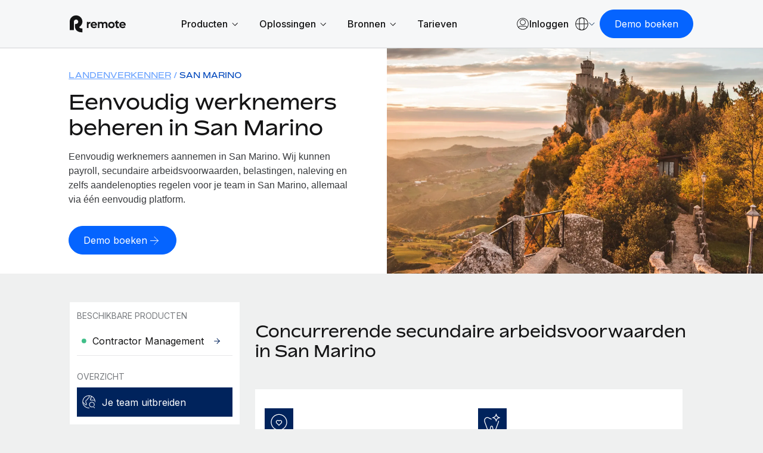

--- FILE ---
content_type: text/html; charset=UTF-8
request_url: https://remote.com/nl-nl/landenverkenner/san-marino
body_size: 35642
content:
<!doctype html><html lang="nl-nl"><head> 
    <meta charset="utf-8">
    <meta http-equiv="content-language" content="nl-nl">
    <meta name="robots" content="max-image-preview:large">
    <title>Employer of record en payroll services | San Marino</title>
    <link rel="shortcut icon" href="https://remote.com/hubfs/Logo%20Symbol%20Blue.png">
    <meta name="description" content="Wil je werknemers en zzp'ers werven in San Marino? Remote helpt je bij het beheren van werknemers en zzp'ers via ons geïntegreerde global HR-platform. ">
    
    <link rel="alternate" hreflang="x-default" href="https://remote.com/country-explorer/san-marino">

    
    
    
    
    
    
    
    
    
    <meta name="viewport" content="width=device-width, initial-scale=1">

    
    <meta property="og:description" content="Wil je werknemers en zzp'ers werven in San Marino? Remote helpt je bij het beheren van werknemers en zzp'ers via ons geïntegreerde global HR-platform. ">
    <meta property="og:title" content="Employer of record en payroll services | San Marino">
    <meta name="twitter:description" content="Wil je werknemers en zzp'ers werven in San Marino? Remote helpt je bij het beheren van werknemers en zzp'ers via ons geïntegreerde global HR-platform. ">
    <meta name="twitter:title" content="Employer of record en payroll services | San Marino">

    

    
    <style>
a.cta_button{-moz-box-sizing:content-box !important;-webkit-box-sizing:content-box !important;box-sizing:content-box !important;vertical-align:middle}.hs-breadcrumb-menu{list-style-type:none;margin:0px 0px 0px 0px;padding:0px 0px 0px 0px}.hs-breadcrumb-menu-item{float:left;padding:10px 0px 10px 10px}.hs-breadcrumb-menu-divider:before{content:'›';padding-left:10px}.hs-featured-image-link{border:0}.hs-featured-image{float:right;margin:0 0 20px 20px;max-width:50%}@media (max-width: 568px){.hs-featured-image{float:none;margin:0;width:100%;max-width:100%}}.hs-screen-reader-text{clip:rect(1px, 1px, 1px, 1px);height:1px;overflow:hidden;position:absolute !important;width:1px}
</style>

<link rel="stylesheet" href="https://remote.com/hubfs/hub_generated/template_assets/1/185841024418/1768972875641/template_main.min.css">
<link rel="stylesheet" href="https://remote.com/hubfs/hub_generated/template_assets/1/185840925278/1768972875787/template_theme-overrides.min.css">
<link rel="stylesheet" href="https://remote.com/hubfs/hub_generated/template_assets/1/185976385690/1768972875573/template_theme-macros.min.css">
<link rel="stylesheet" href="https://remote.com/hubfs/hub_generated/template_assets/1/186438228239/1768972877269/template_cookie-control.min.css">
<link rel="stylesheet" href="https://remote.com/hubfs/hub_generated/template_assets/1/188532230167/1768972875551/template_swiper-bundle.min.css">

<style>
  
  
  
  
  
  

  
  

  .header .theme-header .union .atom a svg path {
    fill: #003284;
  }

  .header .theme-header .nav-links a.menu-link:not(.active),
  .header .theme-header .menu-toggle .text/*,
  .theme-header .header-ctas a,
  .header .theme-header .lang-ctas .shaped-ctas a*/ {
    color: #003284;
  }

  @media (min-width: 1181px){
    .header .theme-header .lang-ctas .shaped-ctas a {
      color: #003284;
    }
  }

  .header .theme-header .nav-links li a.active,
  .header .theme-header .nav-links a.menu-link.child-active:after,
  .header .theme-header .language-switcher a:hover, 
  .header .theme-header .language-switcher a.active,
  .header .theme-header .menu-toggle .toggle span/*,
  .theme-header .language-switcher .switcher-button .switcher-top:before,
  .theme-header .language-switcher a.active, .theme-header .language-switcher a:hover*/ {
    background: #003284;
  }
  .header .theme-header .nav-links li a.active:hover {
    opacity: 0.8;
  }

  .header .theme-header .nav-links li a:not(.mega-menu-link):not(.active):not(.mmh-link):hover,
  .header .theme-header:not(.homepage) .union .atom a:hover,
  /*.theme-header .header-ctas a:before,*/
  .header .theme-header .lang-ctas .shaped-ctas a:before {
    background: #9BC1FF;
  }
  @media (max-width: 1180px){
    .header .theme-header .language-switcher .switcher-button .switcher-top {
      color: #003284;
    }
    .header .theme-header .language-switcher .switcher-button .switcher-top svg path {
      stroke: #003284;
    }
  }

  .footer-top .footer-top-main .footer-col ul li.active a,
  .footer-top .footer-top-main .footer-col ul li a:hover {
    color: #00235C;
  }
  .footer-container-wrapper .footer {
    background: #00235C;
  }
  

  
</style>

<link rel="stylesheet" href="https://remote.com/hubfs/hub_generated/module_assets/1/186428382473/1740787815509/module_Remote_-_Top_Banner.min.css">

<style>
  .theme-top-banner { 
    background: #00235C
  }
</style>

<link rel="stylesheet" href="https://remote.com/hubfs/hub_generated/module_assets/1/192342309909/1769006119157/module_Remote_-_Header_V2.min.css">
<link rel="stylesheet" href="https://remote.com/hubfs/hub_generated/module_assets/1/198427671682/1767969640285/module_Remote_-_Popup_Forms.min.css">
<link rel="stylesheet" href="https://remote.com/hubfs/hub_generated/module_assets/1/186531534596/1768400457384/module_Remote_-_Hero_-_Expanded.css">
<link rel="stylesheet" href="https://remote.com/hubfs/hub_generated/module_assets/1/187067147357/1758808321354/module_Remote_-_Side_Navigation.css">

<style>
  .left-menu-sidebar-wrapper {
    padding: 0px;
margin-top: 0px;
margin-bottom: 0px;

  }
  .left-menu-sidebar {
    background: #FFFFFF;
  }

  .left-menu-list ul li a.active > .replaced-svg svg path {
    fill: #FFF !important;
  }
  .left-menu-list ul li a.active .menu-item .replaced-svg svg path {
    fill: #FFF !important;
  }

  .left-menu-list ul li a.active:hover > .replaced-svg svg path,
  .left-menu-list ul li a.active:hover .menu-item .replaced-svg svg path {
    fill: rgba( 0, 35, 92, 100) !important;
  }

  .left-menu-list ul li a:hover,
  .left-menu-list ul li a.active:hover {
    background-color: rgba( 235, 242, 255, 100) !important;
    color: #141415;
  }
  .left-menu-list ul li a.active {
    background-color: rgba( 0, 35, 92, 100) !important;
    color: #FFF;
  }


  .left-menu-list ul li a svg path {
    fill: rgba( 0, 35, 92, 100) !important;
  }
  

  @media (max-width: 1023.98px) {
    .left-menu-sidebar-wrapper {
      padding: 0px;
margin-top: 0px;
margin-bottom: 32px;
;
    }
    .humburger {
      background-color: rgba( 0, 50, 132, 100) !important;
    }
  }
</style>

<link rel="stylesheet" href="https://remote.com/hubfs/hub_generated/module_assets/1/185876648989/1761207358769/module_Remote_-_Icon_Grid.min.css">
<link rel="stylesheet" href="https://remote.com/hubfs/hub_generated/module_assets/1/187079058067/1748855322975/module_Remote_-_Facts.css">

<style>
  .facts {
    padding-top: 24px;
padding-right: 0px;
padding-bottom: 24px;
padding-left: 0px;
margin-top: 0px;
margin-bottom: 0px;

    background: #EFF0F0;
  }
  .facts-grid .card .card-content .mute-heading {
    color: rgba( 0, 35, 92, 100);
  }

  


  
  .facts .theme-container {
    margin: 0 auto;
    max-width: 100%;
    padding: 0;
    width: 100%;
  }
  

  @media (max-width: 1439.98px) {
    .facts {
      padding-top: 16px;
padding-right: 0px;
padding-bottom: 16px;
padding-left: 0px;
margin-top: 0px;
margin-bottom: 0px;

    }
  }

</style>

<link rel="stylesheet" href="https://remote.com/hubfs/hub_generated/module_assets/1/186852636437/1761059329908/module_Remote_-_Accordion.min.css">

<style>
  
/*  @import url('https://fonts.googleapis.com/css2?family=Inter:ital,opsz,wght@0,14..32,100..900;1,14..32,100..900&display=swap'); */
  
  #hs_cos_wrapper_widget_1744206577332 .accordion-split {
  padding-top:48px;
  padding-right:0px;
  padding-bottom:24px;
  padding-left:0px;
  margin-top:0px;
  margin-bottom:0px;
  background:#EFF0F0;
}

#hs_cos_wrapper_widget_1744206577332 .accordion-split .accordion-container .custom_accord .accordion-button .accordion-icon svg path,
#hs_cos_wrapper_widget_1744206577332 .accordion-split .accordion-container .custom_accord .accordion-button .accordion-icon svg rect,
#hs_cos_wrapper_widget_1744206577332 .accordion-split .accordion-container .custom_accord .accordion-button .accordion-icon svg circle,
#hs_cos_wrapper_widget_1744206577332 .accordion-split .accordion-container .custom_accord .accordion-button .accordion-arrows svg path,
#hs_cos_wrapper_widget_1744206577332 .accordion-split .accordion-container .custom_accord .accordion-button .accordion-arrows svg rect { stroke:rgba(0,24,62,100); }

#hs_cos_wrapper_widget_1744206577332 .accordion-split .accordion-container .custom_accord.active .accordion-button .accordion-icon svg path,
#hs_cos_wrapper_widget_1744206577332 .accordion-split .accordion-container .custom_accord.active .accordion-button .accordion-icon svg rect,
#hs_cos_wrapper_widget_1744206577332 .accordion-split .accordion-container .custom_accord.active .accordion-button .accordion-icon svg circle,
#hs_cos_wrapper_widget_1744206577332 .accordion-split .accordion-container .custom_accord.active .accordion-button .accordion-arrows svg path,
#hs_cos_wrapper_widget_1744206577332 .accordion-split .accordion-container .custom_accord.active .accordion-button .accordion-arrows svg rect { stroke:rgba(255,255,255,100); }

#hs_cos_wrapper_widget_1744206577332 .accordion-split .heading-container .theme-lebel { color:rgba(0,71,188,100); }

#hs_cos_wrapper_widget_1744206577332 .accordion-split .heading-container .main-heading { color:rgba(20,20,21,100); }

#hs_cos_wrapper_widget_1744206577332 .accordion-split .heading-container p { color:rgba(56,58,61,100); }

#hs_cos_wrapper_widget_1744206577332 .accordion-split .accordion-container .custom_accord {
  background:transparent;
  border-color:rgba(179,181,183,100);
}

#hs_cos_wrapper_widget_1744206577332 .accordion-split .accordion-container .custom_accord:hover {
  background:rgba(235,242,255,100);
  border-color:rgba(0,35,92,100);
}

#hs_cos_wrapper_widget_1744206577332 .accordion-split .accordion-container .custom_accord.active {
  background:rgba(0,35,92,100);
  border-color:rgba(0,35,92,100);
}

#hs_cos_wrapper_widget_1744206577332 .accordion-split .accordion-container .custom_accord.active:hover { background:rgba(0,50,132,100); }

#hs_cos_wrapper_widget_1744206577332 .accordion-split .accordion-container .custom_accord .accordion-content p,
#hs_cos_wrapper_widget_1744206577332 .accordion-split .accordion-container .custom_accord .accordion-content a:not(.theme-btn),
#hs_cos_wrapper_widget_1744206577332 .accordion-split .accordion-container .custom_accord .accordion-title { color:rgba(20,20,21,100); }

#hs_cos_wrapper_widget_1744206577332 .accordion-split .accordion-container .custom_accord.active .accordion-content,
#hs_cos_wrapper_widget_1744206577332 .accordion-split .accordion-container .custom_accord.active .accordion-content p,
#hs_cos_wrapper_widget_1744206577332 .accordion-split .accordion-container .custom_accord.active .accordion-content span:not(.btn-text),
#hs_cos_wrapper_widget_1744206577332 .accordion-split .accordion-container .custom_accord.active .accordion-content li,
#hs_cos_wrapper_widget_1744206577332 .accordion-split .accordion-container .custom_accord.active .accordion-content a:not(.theme-btn),
#hs_cos_wrapper_widget_1744206577332 .accordion-split .accordion-container .custom_accord.active .accordion-title { color:rgba(255,255,255,100); }

#hs_cos_wrapper_widget_1744206577332 .accordion-split .accordion-container .custom_accord.active .accordion-content a:not(.theme-btn) { text-decoration:underline; }

#hs_cos_wrapper_widget_1744206577332 .accordion-split.country .accordion-container .custom_accord.active .accordion-button .accordion-icon svg path,
#hs_cos_wrapper_widget_1744206577332 .accordion-split.country .accordion-container .custom_accord.active .accordion-button .accordion-icon svg rect,
#hs_cos_wrapper_widget_1744206577332 .accordion-split.country .accordion-container .custom_accord.active .accordion-button .accordion-icon svg circle,
#hs_cos_wrapper_widget_1744206577332 .accordion-split.country .accordion-container .custom_accord.active .accordion-button .accordion-arrows svg path,
#hs_cos_wrapper_widget_1744206577332 .accordion-split.country .accordion-container .custom_accord.active .accordion-button .accordion-arrows svg rect { stroke:rgba(0,24,62,100); }

#hs_cos_wrapper_widget_1744206577332 .accordion-split.country .accordion-container .custom_accord.active {
  background:rgba(255,255,255,100);
  border-color:rgba(255,255,255,100);
}

#hs_cos_wrapper_widget_1744206577332 .accordion-split.country .accordion-container .custom_accord.active .accordion-content,
#hs_cos_wrapper_widget_1744206577332 .accordion-split.country .accordion-container .custom_accord.active .accordion-content p,
#hs_cos_wrapper_widget_1744206577332 .accordion-split.country .accordion-container .custom_accord.active .accordion-content span:not(.btn-text),
#hs_cos_wrapper_widget_1744206577332 .accordion-split.country .accordion-container .custom_accord.active .accordion-content li,
#hs_cos_wrapper_widget_1744206577332 .accordion-split.country .accordion-container .custom_accord.active .accordion-content a:not(.theme-btn),
#hs_cos_wrapper_widget_1744206577332 .accordion-split.country .accordion-container .custom_accord.active .accordion-title { color:rgba(20,20,21,100); }

@media (max-width:1439.5px) {
  #hs_cos_wrapper_widget_1744206577332 .accordion-split {
    padding-top:32px;
    padding-right:0px;
    padding-bottom:32px;
    padding-left:0px;
    margin-top:0px;
    margin-bottom:0px;
  }
}

@media (max-width:959.5px) {
  #hs_cos_wrapper_widget_1744206577332 .accordion-split .two-col-holder { flex-direction:column; }

  #hs_cos_wrapper_widget_1744206577332 .accordion-split .two-col-holder .col {
    width:100%;
    max-width:100%;
  }
}



</style>

<link rel="stylesheet" href="https://remote.com/hubfs/hub_generated/module_assets/1/187211219351/1759411882814/module_Remote_-_Pricing_Grid.css">


<style>
  .tabs-wrapper .cta-wrapper {
    width: 100%;
  }
  .tabs-wrapper .cta-wrapper a {
    display: inline-flex;
    align-items: center;
    justify-content: center;
    transition: all 0.5s ease;
    column-gap: 4px;
  }
  .tabs-wrapper .cta-wrapper a.button {
    text-decoration: none;
  }
  .tabs-wrapper .cta-wrapper a .svg-icon {
    width: 24px;
    height: 24px;
    padding: 5px;
    display: inline-flex;
    align-items: center;
    justify-content: center;
    line-height: 0;
    margin-top: -4px;
  }

  .tabs-wrapper .cta-wrapper a.icon .btn-text {
    display: none;
  }
  .tabs-wrapper .cta-wrapper a.down .svg-icon {
    transform: rotate(90deg);
    padding-left: 6px;
  }
  .tabs-wrapper .cta-wrapper a.icon .svg-icon {
    padding: 0;
    width: 6px;
  }

  

</style>




<style>

  
  .tow-cols {
    padding: 0px;
margin-top: 0px;
margin-bottom: 0px;
;
  }
  @media (max-width: 1023.98px) {
    .tow-cols {
      padding-top: 18px;
padding-right: 0px;
padding-bottom: 0px;
padding-left: 0px;
margin-top: 0px;
margin-bottom: 0px;
;
    }  
  }
  

  .tabs-wrapper {
    background: #EFF0F0;
  }

  .tabs-wrapper [type="radio"]:checked + label::after {
    border: 5.5px solid rgba( 0, 35, 92, 100) !important;
    background: rgba( 235, 242, 255, 100) !important;
  }
  .tabs-wrapper [type=radio]:checked + label:hover::before {
    background: rgba( 155, 193, 255, 100) !important;
  }

  .tabs-wrapper [type="radio"]:checked + label:hover::after {
    border: 5.5px solid rgba( 0, 35, 92, 100);
  }

  .tabs-wrapper [type=radio]:checked + label::before {
    background: rgba( 235, 242, 255, 100);
  }

  .tabs-wrapper [type="radio"]:not(:checked) + label::before {
    border: 1px solid rgba( 103, 161, 255, 100);
    background: rgba( 235, 242, 255, 100);
  }
  .tabs-wrapper [type="radio"]:not(:checked) + label:hover::before {
    border: 1px solid rgba( 5, 100, 255, 100);
    background: rgba( 204, 223, 255, 100);
  }

  .left-col .columns-text p.top-label {
    color: rgba( 0, 35, 92, 100);
  }
  /*  left column SVG  */
  
  

  /*  card button  */
  .tabs-wrapper .theme-buttons .theme-btn:hover {
    background: rgba( 235, 242, 255, 100);
  }
  .tabs-wrapper .theme-buttons .theme-btn span {
    color: rgba( 0, 35, 92, 100);
  }
  .tabs-wrapper .cta-wrapper.layout-custom-cta a.button svg path {
    stroke: rgba( 0, 35, 92, 100);
  }

  /*  testimonial box  */
  .tabs-wrapper .left-col .testimonial-box .replaced-svg svg path {
    fill: rgba( 0, 35, 92, 100);
  }
  .tab_container .theme-buttons .cta-wrapper a svg path {
    stroke: rgba( 0, 35, 92, 100);
  }

  /*  SVG Vectors  */
  /*  tabs  */
  
  /*   svg below card */
  
  .price-bottom ul.price-list li .info-icon .content-box {
    Background: rgba( 204, 223, 255, 100);
    border-color: rgba( 204, 223, 255, 100);
  }

  /*  select2 currency switcher  */

  .tabs-wrapper .nav-holder-inner .select2.select2-container.select2-container--default:hover {
    background: rgba( 235, 242, 255, 100);
    border-bottom: 1px solid rgba( 0, 35, 92, 100);
  }

  /*  dropdown arrow of select2 box  */
  .tabs-wrapper .select2-container--default .select2-selection--single .select2-selection__arrow b {
    border-color: rgba( 0, 50, 132, 100) !important;
  }

  /*  dropdown list items hover  */
  .tabs-wrapper .select2-container--default .select2-results__option--highlighted.select2-results__option--selectable {
    background-color: rgba( 235, 242, 255, 100) !important;
  }

  /*  dropdown list item selected  */
  .tabs-wrapper .select2-results__option.select2-results__option--selectable.select2-results__option--selected {
    background-color: rgba( 235, 242, 255, 100);
  }
  /*  dropdown box active state  */
  .tabs-wrapper .select2.select2-container.select2-container--default.select2-container--open .select2-selection--single {
    background-color: rgba( 0, 35, 92, 100) !important;
    color: rgba( #null, 100);
  }

    
  .offer-box {
    
    background: rgba( 5, 100, 255, 100);
    
    
    
    
    
    
    
  }
  

  
  
  
  .offer-box .replaced-svg svg path {
    fill: rgba( 255, 255, 255, 100);
  }
  .offer-box span {
    color: rgba( 255, 255, 255, 100);
  }

  .iconGrid .iconGrid-row {
    display: flex;
    flex-wrap: wrap;
    gap: 32px;
  }
  .iconGrid .iconGrid-row .iconGrid-item {
    width: 100%;
    padding: 24.0px;
  }
  .iconGrid .iconGrid-row.two .iconGrid-item {
    width: calc(100%/2 - 16.0px);
  }
  .iconGrid .iconGrid-row.three .iconGrid-item {
    width: calc(100%/3 - 21.333333333333332px);
  }
  .iconGrid .iconGrid-row.four .iconGrid-item {
    width: calc(100%/4 - 24.0px);
  }

  @media (max-width:1199px) {
    .iconGrid .iconGrid-row {
      gap: 24.0px;
    }
    .iconGrid .iconGrid-row.two .iconGrid-item{
      width: calc(100%/2 - 12.0px);
    }
    .iconGrid .iconGrid-row.three .iconGrid-item,
    .iconGrid .iconGrid-row.four .iconGrid-item{
      width: calc(100%/3 - 16.0px);
    }

  }

  @media (max-width:991px){
    .iconGrid{
      ;
    }
    .iconGrid .iconGrid-row .iconGrid-item {
      padding: 16.0px;
    }
    .iconGrid .iconGrid-row.three .iconGrid-item,
    .iconGrid .iconGrid-row.four .iconGrid-item{
      width: calc(100%/2 - 12.0px);
    }
    .tabs-wrapper .nav-holder-inner .select2.select2-container.select2-container--default {
      background: rgba( 235, 242, 255, 100);
      border-bottom: 1px solid rgba( 0, 35, 92, 100);
    }
  }

  @media (max-width:575px) {
    .iconGrid .iconGrid-item {
      width:100% !important;
      padding:0 !important;
    }
  }

  
  
  .tow-cols .column .columns-inner ul.col-list li .replaced-svg svg rect {
    fill: rgba( 204, 223, 255, 100) !important;
  }
  .price-bottom .replaced-svg svg rect {
    fill: rgba( 204, 223, 255, 100);
  }
  

  
  
  .tow-cols .column .right-col .column-inner .price-box .price-top {
    background: rgba( 0, 35, 92, 100) ;
  }
  

  
  .tabs-wrapper .theme-container {
    width: 100%;
    max-width: 1162px;
    margin: 0 auto;
    padding: 0;
  }
  

  

</style>

<link rel="stylesheet" href="https://remote.com/hubfs/hub_generated/module_assets/1/186028670241/1744378865815/module_Remote_-_Global_Footer.min.css">

<style>
  #hs_cos_wrapper_footer-module-2 .footer {
  background:#141415;
  padding-top:52px;
  padding-bottom:60px;
}

</style>

<style>
@font-face {
  font-family: "Bossa";
  src: url("https://remote.com/hubfs/Bossa-Medium-3.css") format("css"),url("https://remote.com/hubfs/Bossa-Medium-4.eot") format("eot"),url("https://remote.com/hubfs/Bossa-Medium-3.html") format("html"),url("https://remote.com/hubfs/Bossa-Medium-4.otf") format("opentype"),url("https://remote.com/hubfs/Bossa-Medium-4.svg") format("svg"),url("https://remote.com/hubfs/Bossa-Medium-4.ttf") format("truetype"),url("https://remote.com/hubfs/Bossa-Medium-4.woff") format("woff"),url("https://remote.com/hubfs/Bossa-Medium-3.woff2") format("woff2"),url("https://remote.com/hubfs/Bossa-Regular-3.css") format("css");
  font-display: swap;
  font-weight: 500;
}

@font-face {
  font-family: "Bossa";
  src: url("https://remote.com/hubfs/Bossa-Bold-3.css") format("css"),url("https://remote.com/hubfs/Bossa-Bold-4.eot") format("eot"),url("https://remote.com/hubfs/Bossa-Bold-3.html") format("html"),url("https://remote.com/hubfs/Bossa-Bold-4.otf") format("opentype"),url("https://remote.com/hubfs/Bossa-Bold-4.svg") format("svg"),url("https://remote.com/hubfs/Bossa-Bold-4.ttf") format("truetype"),url("https://remote.com/hubfs/Bossa-Bold-4.woff") format("woff"),url("https://remote.com/hubfs/Bossa-Bold-3.woff2") format("woff2");
  font-display: swap;
  font-weight: 700;
}

@font-face {
  font-family: "Bossa";
  src: url("https://remote.com/hubfs/Bossa-Black-3.css") format("css"),url("https://remote.com/hubfs/Bossa-Black-4.eot") format("eot"),url("https://remote.com/hubfs/Bossa-Black-3.html") format("html"),url("https://remote.com/hubfs/Bossa-Black-4.otf") format("opentype"),url("https://remote.com/hubfs/Bossa-Black-4.svg") format("svg"),url("https://remote.com/hubfs/Bossa-Black-4.ttf") format("truetype"),url("https://remote.com/hubfs/Bossa-Black-4.woff") format("woff"),url("https://remote.com/hubfs/Bossa-Black-3.woff2") format("woff2");
  font-display: swap;
  font-weight: 900;
}

@font-face {
  font-family: "Bossa";
  src: url("https://remote.com/hubfs/Bossa-Light-3.css") format("css"),url("https://remote.com/hubfs/Bossa-Light-4.eot") format("eot"),url("https://remote.com/hubfs/Bossa-Light-3.html") format("html"),url("https://remote.com/hubfs/Bossa-Light-4.otf") format("opentype"),url("https://remote.com/hubfs/Bossa-Light-4.svg") format("svg"),url("https://remote.com/hubfs/Bossa-Light-4.ttf") format("truetype"),url("https://remote.com/hubfs/Bossa-Light-4.woff") format("woff"),url("https://remote.com/hubfs/Bossa-Light-3.woff2") format("woff2");
  font-display: swap;
  font-weight: 300;
}

@font-face {
  font-family: "Bossa";
  src: url("https://remote.com/hubfs/Bossa-Regular-1.eot") format("eot"),url("https://remote.com/hubfs/Bossa-Regular-3.html") format("html"),url("https://remote.com/hubfs/Bossa-Regular-1.otf") format("opentype"),url("https://remote.com/hubfs/Bossa-Regular-1.svg") format("svg"),url("https://remote.com/hubfs/Bossa-Regular-1.ttf") format("truetype"),url("https://remote.com/hubfs/Bossa-Regular-4.woff") format("woff"),url("https://remote.com/hubfs/Bossa-Regular-3.woff2") format("woff2");
  font-display: swap;
  font-weight: 400;
}
</style>

<style>
  @font-face {
    font-family: "Inter";
    font-weight: 400;
    font-style: normal;
    font-display: swap;
    src: url("/_hcms/googlefonts/Inter/regular.woff2") format("woff2"), url("/_hcms/googlefonts/Inter/regular.woff") format("woff");
  }
  @font-face {
    font-family: "Inter";
    font-weight: 700;
    font-style: normal;
    font-display: swap;
    src: url("/_hcms/googlefonts/Inter/700.woff2") format("woff2"), url("/_hcms/googlefonts/Inter/700.woff") format("woff");
  }
</style>

<!-- Editor Styles -->
<style id="hs_editor_style" type="text/css">
#hs_cos_wrapper_widget_1744215213702  { display: block !important; padding-bottom: 0px !important; padding-left: 0px !important; padding-right: 0px !important; padding-top: 24px !important }
#hs_cos_wrapper_widget_1744215213702  { display: block !important; padding-bottom: 0px !important; padding-left: 0px !important; padding-right: 0px !important; padding-top: 24px !important }
.header-top-area-row-0-force-full-width-section > .row-fluid {
  max-width: none !important;
}
.dnd_area_banner-row-0-force-full-width-section > .row-fluid {
  max-width: none !important;
}
.footer-row-0-force-full-width-section > .row-fluid {
  max-width: none !important;
}
/* HubSpot Non-stacked Media Query Styles */
@media (min-width:768px) {
  .dnd_area-row-0-vertical-alignment > .row-fluid {
    display: -ms-flexbox !important;
    -ms-flex-direction: row;
    display: flex !important;
    flex-direction: row;
  }
  .cell_1741507887475-vertical-alignment {
    display: -ms-flexbox !important;
    -ms-flex-direction: column !important;
    -ms-flex-pack: start !important;
    display: flex !important;
    flex-direction: column !important;
    justify-content: flex-start !important;
  }
  .cell_1741507887475-vertical-alignment > div {
    flex-shrink: 0 !important;
  }
}
/* HubSpot Styles (default) */
.header-top-area-row-0-hidden {
  display: none !important;
}
.cell_17401260479032-padding {
  padding-left: 0px !important;
  padding-right: 0px !important;
}
.dnd_area_nav-row-0-margin {
  margin-top: 0px !important;
  margin-bottom: 0px !important;
}
.dnd_area_nav-row-0-padding {
  padding-top: 0px !important;
  padding-bottom: 0px !important;
  padding-left: 0px !important;
  padding-right: 0px !important;
}
.footer-column-1-padding {
  padding-top: 0px !important;
  padding-bottom: 0px !important;
  padding-left: 0px !important;
  padding-right: 0px !important;
}
</style>
    

    
<!--  Added by GoogleTagManager integration -->
<script>
var _hsp = window._hsp = window._hsp || [];
window.dataLayer = window.dataLayer || [];
function gtag(){dataLayer.push(arguments);}

var useGoogleConsentModeV2 = true;
var waitForUpdateMillis = 1000;



var hsLoadGtm = function loadGtm() {
    if(window._hsGtmLoadOnce) {
      return;
    }

    if (useGoogleConsentModeV2) {

      gtag('set','developer_id.dZTQ1Zm',true);

      gtag('consent', 'default', {
      'ad_storage': 'denied',
      'analytics_storage': 'denied',
      'ad_user_data': 'denied',
      'ad_personalization': 'denied',
      'wait_for_update': waitForUpdateMillis
      });

      _hsp.push(['useGoogleConsentModeV2'])
    }

    (function(w,d,s,l,i){w[l]=w[l]||[];w[l].push({'gtm.start':
    new Date().getTime(),event:'gtm.js'});var f=d.getElementsByTagName(s)[0],
    j=d.createElement(s),dl=l!='dataLayer'?'&l='+l:'';j.async=true;j.src=
    'https://www.googletagmanager.com/gtm.js?id='+i+dl;f.parentNode.insertBefore(j,f);
    })(window,document,'script','dataLayer','GTM-NV59DG93');

    window._hsGtmLoadOnce = true;
};

_hsp.push(['addPrivacyConsentListener', function(consent){
  if(consent.allowed || (consent.categories && consent.categories.analytics)){
    hsLoadGtm();
  }
}]);

</script>

<!-- /Added by GoogleTagManager integration -->

    <link rel="canonical" href="https://remote.com/nl-nl/landenverkenner/san-marino">

<script type="text/javascript" src="https://try.abtasty.com/055963f7f1dc47639f13aefee035c0ec.js"></script>



<meta name="google-site-verification" content="jlbogS4xbacPVgsu65LhGq-unaeEfp0akfSuxgJKuGc">
<meta property="og:image" content="https://remote.com/hubfs/Remote%20Website%20-%202025/Country%20Explorer%20Assets/san-marino-employment-guide.webp">
<meta property="og:image:width" content="1920">
<meta property="og:image:height" content="1280">

<meta name="twitter:image" content="https://remote.com/hubfs/Remote%20Website%20-%202025/Country%20Explorer%20Assets/san-marino-employment-guide.webp">


<meta property="og:url" content="https://remote.com/nl-nl/landenverkenner/san-marino">
<meta name="twitter:card" content="summary_large_image">
<meta http-equiv="content-language" content="nl-nl">
<link rel="alternate" hreflang="de-at" href="https://remote.com/de-at/country-explorer/san-marino">
<link rel="alternate" hreflang="de-ch" href="https://remote.com/de-ch/country-explorer/san-marino">
<link rel="alternate" hreflang="de-de" href="https://remote.com/de-de/country-explorer/san-marino">
<link rel="alternate" hreflang="en-au" href="https://remote.com/en-au/country-explorer/san-marino">
<link rel="alternate" hreflang="en-ca" href="https://remote.com/en-ca/country-explorer/san-marino">
<link rel="alternate" hreflang="en-gb" href="https://remote.com/en-gb/country-explorer/san-marino">
<link rel="alternate" hreflang="en-hk" href="https://remote.com/en-hk/country-explorer/san-marino">
<link rel="alternate" hreflang="en-ie" href="https://remote.com/en-ie/country-explorer/san-marino">
<link rel="alternate" hreflang="en-in" href="https://remote.com/en-in/country-explorer/san-marino">
<link rel="alternate" hreflang="en-nz" href="https://remote.com/en-nz/country-explorer/san-marino">
<link rel="alternate" hreflang="en-ph" href="https://remote.com/en-ph/country-explorer/san-marino">
<link rel="alternate" hreflang="en-sg" href="https://remote.com/en-sg/country-explorer/san-marino">
<link rel="alternate" hreflang="en-us" href="https://remote.com/country-explorer/san-marino">
<link rel="alternate" hreflang="en-za" href="https://remote.com/en-za/country-explorer/san-marino">
<link rel="alternate" hreflang="es-es" href="https://remote.com/es-es/explorador-paises/san-marino">
<link rel="alternate" hreflang="fr-be" href="https://remote.com/fr-be/explorateur-de-pays/saint-marin">
<link rel="alternate" hreflang="fr-ch" href="https://remote.com/fr-ch/explorateur-de-pays/saint-marin">
<link rel="alternate" hreflang="fr-fr" href="https://remote.com/fr-fr/explorateur-de-pays/saint-marin">
<link rel="alternate" hreflang="ja-jp" href="https://remote.com/ja-jp/country-explorer/san-marino">
<link rel="alternate" hreflang="ko-kr" href="https://remote.com/ko-kr/country-explorer/san-marino">
<link rel="alternate" hreflang="nl-be" href="https://remote.com/nl-be/landenverkenner/san-marino">
<link rel="alternate" hreflang="nl-nl" href="https://remote.com/nl-nl/landenverkenner/san-marino">
<link rel="alternate" hreflang="zh-cn" href="https://remote.com/zh-cn/country-explorer/san-marino">






    <script src="https://cdnjs.cloudflare.com/ajax/libs/jquery/3.7.1/jquery.min.js"></script>
    <link href="https://cdn.jsdelivr.net/npm/select2@4.1.0-rc.0/dist/css/select2.min.css" rel="stylesheet">
    
    <script type="text/javascript" id="deferred-script">
      !function() {
        "use strict";
        window.RudderSnippetVersion = "3.0.60";
        var e = "rudderanalytics";
        window[e] || (window[e] = []);
        var rudderanalytics = window[e];

        if (Array.isArray(rudderanalytics)) {
          if (true === rudderanalytics.snippetExecuted && window.console && console.error) {
            console.error("RudderStack JavaScript SDK snippet included more than once.");
          } else {
            rudderanalytics.snippetExecuted = true;
            window.rudderAnalyticsBuildType = "legacy";
            var sdkBaseUrl = "https://cdn.rudderlabs.com";
            var sdkVersion = "v3";
            var sdkFileName = "rsa.min.js";
            var scriptLoadingMode = "async";
            var r = ["setDefaultInstanceKey", "load", "ready", "page", "track", "identify", "alias", "group", "reset", "setAnonymousId", "startSession", "endSession", "consent"];

            for (var n = 0; n < r.length; n++) {
              var t = r[n];
              rudderanalytics[t] = function(r) {
                return function() {
                  var n;
                  Array.isArray(window[e]) ? rudderanalytics.push([r].concat(Array.prototype.slice.call(arguments))) : 
                  (n = window[e][r]) == null || n.apply(window[e], arguments);
                }
              }(t);
            }

            try {
              new Function('class Test{field=()=>{};test({prop=[]}={}){return prop?(prop?.property??[...prop]):import("");}}');
              window.rudderAnalyticsBuildType = "modern";
            } catch(i) {}

            var d = document.head || document.getElementsByTagName("head")[0];
            var o = document.body || document.getElementsByTagName("body")[0];

            window.rudderAnalyticsAddScript = function(e, r, n) {
              var t = document.createElement("script");
              t.src = e;
              t.setAttribute("data-loader", "RS_JS_SDK");
              r && n && t.setAttribute(r, n);
              "async" === scriptLoadingMode ? t.async = true : "defer" === scriptLoadingMode && (t.defer = true);
              d ? d.insertBefore(t, d.firstChild) : o.insertBefore(t, o.firstChild);
            };

            window.rudderAnalyticsMount = function() {
              !function() {
                if ("undefined" == typeof globalThis) {
                  var e;
                  var r = function getGlobal() {
                    return "undefined" != typeof self ? self : "undefined" != typeof window ? window : null;
                  }();
                  r && Object.defineProperty(r, "globalThis", {
                    value: r,
                    configurable: true
                  });
                }
              }();

              window.rudderAnalyticsAddScript(
                "".concat(sdkBaseUrl, "/").concat(sdkVersion, "/").concat(window.rudderAnalyticsBuildType, "/").concat(sdkFileName),
                "data-rsa-write-key",
                "27KAbww1XL2iv8mk4kKxHy4XYtt"
              );
            };

            "undefined" == typeof Promise || "undefined" == typeof globalThis ? 
              window.rudderAnalyticsAddScript("https://polyfill-fastly.io/v3/polyfill.min.js?version=3.111.0&features=Symbol%2CPromise&callback=rudderAnalyticsMount") : 
              window.rudderAnalyticsMount();

            var loadOptions = {
              useServerSideCookies: true,
              integrations: { All: true },
              storage: {
                type: 'localStorage',
              },
              consentManagement: {
                enabled: true,
                provider: 'custom',
              },
              preConsent: {
                enabled: true,
                storage: {
                  strategy: 'none',
                },
                events: {
                  delivery: 'buffer',
                },
              },
            };
            rudderanalytics.load("27KAbww1XL2iv8mk4kKxHy4XYtt", "https://remote-dataplane.rudderstack.com", loadOptions);
            //console.log("RSA Loaded");
          }
        }
      }();
      
      var consentConfig = {
          consentManagement: {
            allowedConsentIds: [],
            deniedConsentIds: ['analytics'],
          },
          trackConsent: true,
          discardPreConsentEvents: true,
          storage: {
            type: 'none',
          },
        };
      rudderanalytics.consent(consentConfig);
      //console.log("RSA Consent denied by default");
      rudderanalytics.page();
      window.dataLayer = window.dataLayer || [];
      window.dataLayer.push({
        'event': 'rudderstackReady',
        'rsAnalyticsInstance': rudderanalytics,
        'rsStatus': 'ready',
        'rsConsent': 'denied',
      });
      rudderanalytics.ready(() => {
        //console.log("RSA Ready");
      });
    </script>

    <!-- TrustBox script -->
    <script type="text/javascript" src="//widget.trustpilot.com/bootstrap/v5/tp.widget.bootstrap.min.js" async></script>
    <!-- End TrustBox script -->
    
    
    <!-- Do nothing-->
		
    
  <meta name="generator" content="HubSpot"></head>
  <body>
<!--  Added by GoogleTagManager integration -->
<noscript><iframe src="https://www.googletagmanager.com/ns.html?id=GTM-NV59DG93" height="0" width="0" style="display:none;visibility:hidden"></iframe></noscript>

<!-- /Added by GoogleTagManager integration -->

    
    <div class="body-wrapper new-   hs-content-id-190263048772 hs-site-page page  page-color-scheme-sea_blue">
      
      <div id="hs_cos_wrapper_module_17400550780178" class="hs_cos_wrapper hs_cos_wrapper_widget hs_cos_wrapper_type_module" style="" data-hs-cos-general-type="widget" data-hs-cos-type="module">

</div>
      
      
      
      
      
      
      
      <div id="hs_cos_wrapper_module_17429631953502" class="hs_cos_wrapper hs_cos_wrapper_widget hs_cos_wrapper_type_module" style="" data-hs-cos-general-type="widget" data-hs-cos-type="module">



<script type="application/ld+json">
[
  {
    "@context": "https://schema.org",
    "@type": "WebPage",
    "@id": "190263048772",
    "url": "https://remote.com/nl-nl/landenverkenner/san-marino",
    "inLanguage": "nl-nl",
    "name": "CE - San Marino - Grow Your Team",
    "description": "Wil je werknemers en zzp'ers werven in San Marino? Remote helpt je bij het beheren van werknemers en zzp'ers via ons geïntegreerde global HR-platform. ",
    "dateCreated": "januari 1, 1970",
    "dateModified": "mei 30, 2025",
    "isPartOf": {
      "@context": "https://schema.org",
      "@type": "WebSite",
      "@id": "1U31hVvDr9xMljrbwCBo9H",
      "name": "Remote Europe Holding B.V",
      "url": "https://remote.com",
      "description": "Remote's website offers products such as Human Relations Information System (HRIS), employer of record (EOR), payroll, and contractor management. Remote's website also includes a job board where employers can list open roles for employees or contractors.",
      "inLanguage": "nl-nl",
      "publisher": {
        "@context": "https://schema.org",
        "@type": "Organization",
        "@id": "6ll0LTRqDNQf096vk7OesO",
        "name": "Remote",
        "foundingDate": "2019-01-01",
        "knowsAbout": "Remote specializes in human relations (HR), human relations information system (HRIS), employer of record (EOR), payroll, and contractor management.",
        "email": "help@remote.com",
        "description": "Remote offers products such as Human Relations Information System (HRIS), employer of record (EOR), payroll, and contractor management.",
        "logo": {
          "@context": "https://schema.org",
          "@type": "ImageObject",
          "@id": "3GW3LxBcB50zZ61dUD0HOz",
          "name": "Remote Logo",
          "description": "Remote logo on a blue background.",
          "contentUrl": "https://7405301.fs1.hubspotusercontent-na1.net/hubfs/7405301/Remote%202025/remote.svg",
          "encodingFormat": "image/png",
          "width": 1200,
          "height": 630
        },
        "brand": {
          "@context": "https://schema.org",
          "@type": "Brand",
          "@id": "3NAztscacdiyUTPV6CtfOx",
          "name": "Remote",
          "logo": {
            "@context": "https://schema.org",
            "@type": "ImageObject",
            "@id": "3GW3LxBcB50zZ61dUD0HOz",
            "name": "Remote Logo",
            "description": "Remote logo on a blue background.",
            "contentUrl": "https://7405301.fs1.hubspotusercontent-na1.net/hubfs/7405301/Remote%202025/remote.svg",
            "encodingFormat": "image/png",
            "width": 1200,
            "height": 630
          }
        },
        "founder": [
          {
            "@context": "https://schema.org",
            "@type": "Person",
            "@id": "13EZ9aQoOxchX5hy1Sc1Kc",
            "name": "Job van der Voort"
          },
          {
            "@context": "https://schema.org",
            "@type": "Person",
            "@id": "4SywP2X4lZcTzbwKFdAL1e",
            "name": "Marcelo Lebre"
          }
        ]
      }
    }
  },
  {
  "@context": "https://schema.org",
  "@type": "BreadcrumbList",
  "itemListElement": [
    {
      "@type": "ListItem",
      "position": 1,
      "name": "HomePage",
      "item": "https://remote.com"
    }
    
    
    
      
        
        ,{
          "@type": "ListItem",
          "position": 2,
          "name": "Nl nl",
          "item": "https://remote.com/nl-nl"
        }
      
    
      
        
        ,{
          "@type": "ListItem",
          "position": 3,
          "name": "Landenverkenner",
          "item": "https://remote.com/nl-nl/landenverkenner"
        }
      
    
      
        
        ,{
          "@type": "ListItem",
          "position": 4,
          "name": "San marino",
          "item": "https://remote.com/nl-nl/landenverkenner/san-marino"
        }
      
    
  ]
}
]
</script>






  <script>
    document.addEventListener("DOMContentLoaded", function () {
      let priceElements = document.querySelectorAll(".price-box");
      let priceplans = [];

      priceElements.forEach(item => {
        let priceName = item.querySelector("h4").textContent.trim();
        let price = item.querySelector("h3 span.currencyAmount").getAttribute("data-amount");
        let getCurrency = item.querySelector("h3 span.monthly_span").getAttribute("data-currency");

        priceplans.push({ priceName, price, getCurrency });
      });

      let schemaData = {
        "@context": "https://schema.org",
        "@type": "OfferCatalog",
        "name": "Remote Pricing Plans",
        "itemListElement": priceplans.map(priceplan => ({
          "@type": "Offer",
          "name": priceplan.priceName,
          "description": "",
          "priceCurrency": priceplan.getCurrency,
          "price": priceplan.price,
          "validFrom": "2024-01-01",
          "priceSpecification": {
            "@type": "PriceSpecification",
            "price": "",
            "priceCurrency": ""
          },
          "availability": "https://schema.org/InStock",
          "url": "https://remote.com/nl-nl/landenverkenner/san-marino"
        }))
      };

      let scriptTag = document.createElement("script");
      scriptTag.type = "application/ld+json";
      scriptTag.textContent = JSON.stringify(schemaData);
      document.head.appendChild(scriptTag);
    });
  </script>




</div>
      
      <div id="hs_cos_wrapper_module_17418773190092" class="hs_cos_wrapper hs_cos_wrapper_widget hs_cos_wrapper_type_module" style="" data-hs-cos-general-type="widget" data-hs-cos-type="module"></div>
      
      
      
      <div data-global-resource-path="Themes/Remote 2025/templates/partials/header-top-area.html"><div class="header-top-area">

  <div class="container-fluid">
<div class="row-fluid-wrapper">
<div class="row-fluid">
<div class="span12 widget-span widget-type-cell " style="" data-widget-type="cell" data-x="0" data-w="12">

<div class="row-fluid-wrapper row-depth-1 row-number-1 header-top-area-row-0-hidden dnd-section header-top-area-row-0-force-full-width-section">
<div class="row-fluid ">
<div class="span12 widget-span widget-type-cell dnd-column cell_17401260479032-padding" style="" data-widget-type="cell" data-x="0" data-w="12">

<div class="row-fluid-wrapper row-depth-1 row-number-2 dnd-row">
<div class="row-fluid ">
<div class="span12 widget-span widget-type-custom_widget dnd-module" style="" data-widget-type="custom_widget" data-x="0" data-w="12">
<div id="hs_cos_wrapper_widget_1740126047518" class="hs_cos_wrapper hs_cos_wrapper_widget hs_cos_wrapper_type_module" style="" data-hs-cos-general-type="widget" data-hs-cos-type="module">

<div class="theme-top-banner">
  <div class="theme-container">
    <div class="row">
      <div class="col col-text">
        <p>Introducing Remote Contractor of Record — contractor payments, contracts, and compliance handled for you. NL</p>
      </div>
      <div class="col col-cta">
        
        
        
<span class="cta-wrapper macro layout-custom-cta widget_1740126047518-1">

  

  <span class="normal-cta-wrapper layout-boxed">
    
    

    <a href="https://www.remote.com/" class="theme-btn  btn-dark button boxed">

      

      

      
      <span class="btn-text">Try it now</span>
      

      

      
      <span class="svg-icon suffix arrow">
        
<span class="arrow-icon">

  <svg width="15" height="15" viewbox="0 0 15 15" fill="none" xmlns="http://www.w3.org/2000/svg">
    <path d="M13.71 7.73047H0" stroke="#0564FF" />
    <path d="M6.84961 0.869141C8.38961 3.54914 13.7096 7.72914 13.7096 7.72914C13.7096 7.72914 8.38961 11.9091 6.84961 14.5891" stroke="#0564FF" />
  </svg>

  
</span>

      </span>
      

    </a> 
  </span>

  

  <style>
    .cta-wrapper.widget_1740126047518-1 a {
      display: inline-flex;
      align-items: center;
      justify-content: center;
      transition: all 0.4s ease-in-out;
      font-weight: 500;
      column-gap: 4px;
    }
    .cta-wrapper.widget_1740126047518-1 a.button {
      text-decoration: none;
    }

    .cta-wrapper.widget_1740126047518-1 a .svg-icon {
      width: 24px;
      height: 24px;
      padding: 5px;
      display: inline-flex;
      align-items: center;
      justify-content: center;
      line-height: 0;
    }

    
  </style>

</span>
 
        
      </div>
    </div>
  </div>
  <div class="close">
    ×
  </div>
</div>

</div>

</div><!--end widget-span -->
</div><!--end row-->
</div><!--end row-wrapper -->

</div><!--end widget-span -->
</div><!--end row-->
</div><!--end row-wrapper -->

</div><!--end widget-span -->
</div>
</div>
</div>

</div></div>
      
      <div class="header-container-wrapper">
      
        <div data-global-resource-path="Themes/Remote 2025/templates/partials/header-v2.html"><header class="header">
 
  
  
  
  <div class="container-fluid content-wrapper">
<div class="row-fluid-wrapper">
<div class="row-fluid">
<div class="span12 widget-span widget-type-cell " style="" data-widget-type="cell" data-x="0" data-w="12">

</div><!--end widget-span -->
</div>
</div>
</div>
 
  
  <div id="hs_cos_wrapper_module_173888565851416" class="hs_cos_wrapper hs_cos_wrapper_widget hs_cos_wrapper_type_module" style="" data-hs-cos-general-type="widget" data-hs-cos-type="module">



<div class="topset" style="display: none;">
  

  
  

    

  

  
  
  
  
  
  
  
  
  
  
  
  
  
  
  
  
  
  
  
  
  
  
  
  
  
  
  

</div>


<div class="theme-header-v2 module_173888565851416"> 
  <div class="theme-container">
    <div class="header-rows">

      <div class="header-row mobile">

        <div class="header-col logo-col">
          
          <a href="https://remote.com/nl-nl" aria-label="Visit Remote.com">
            
            
            
            
            
            <img src="https://remote.com/hubfs/remote-logo-1.svg" alt="remote-logo-1" loading="lazy" width="94" height="30" style="max-width: 100%; height: auto;">
          </a>
          
        </div>

        <div class="header-col cta-col">

          
          <div class="theme-buttons">
            
            
            
            
<span class="cta-wrapper macro-2025 layout-custom-cta module_173888565851416-1">

  

  <span class="normal-cta-wrapper layout-boxed">

    

    
    

    <a href="" class="theme-btn mobile Navbar_Book demo CTA no-icon btn-sea-blue-light button boxed header-book-demo-popup" rel="nofollow" aria-label="Demo boeken">

      
      <span class="btn-text mobile Navbar_Book demo CTA">Demo boeken</span>
      


      

    </a> 
  </span>

  

  <style>
    .cta-wrapper.module_173888565851416-1 a {
      display: inline-flex;
      align-items: center;
      justify-content: center;
      transition: all 0.5s ease;
      column-gap: 4px;
    }
    .cta-wrapper.module_173888565851416-1 a.button {
      text-decoration: none;
    }
    .cta-wrapper.module_173888565851416-1 a .svg-icon {
      width: 24px;
      height: 24px;
      padding: 5px;
      display: inline-flex;
      align-items: center;
      justify-content: center;
      line-height: 0;
      /* margin-top: -2px; */
    }
    /* .cta-wrapper.module_173888565851416-1 a.no-icon.icon, */
    .cta-wrapper.module_173888565851416-1 a.icon .btn-text {
      display: none;
    }
    .cta-wrapper.module_173888565851416-1 a.down .svg-icon {
      transform: rotate(90deg);
      padding-left: 4px;
    }
    .cta-wrapper.module_173888565851416-1 a.icon .svg-icon {
      padding: 0;
      width: 6px;
      height: 29px;
    }
    @media (max-width: 1919.9px) { 
      .cta-wrapper.module_173888565851416-1 a.icon .svg-icon {
        height: 26px;
      }
    }
    @media (max-width: 959.9px) { 
      .cta-wrapper.module_173888565851416-1 a.icon .svg-icon {
        height: 23px;
      }
    }

    
  </style>

</span>

          </div>
          

          <div class="menu-toggle mobile Navbar_Menu open ">
            <div class="toggle">
              <span></span>
              <span></span>
              <span></span>
            </div>
          </div>

        </div>

      </div>

      <div class="header-row desktop">

        <div class="header-col logo-col">
          
          <a href="https://remote.com/nl-nl" aria-label="Visit Remote.com">
            
            
            
            
            
            <img src="https://remote.com/hubfs/remote-logo-1.svg" alt="remote-logo-1" loading="lazy" width="94" height="30" style="max-width: 100%; height: auto;">
          </a>
          
        </div>

        <div class="header-col nav-col">

          
          <nav class="navbar">
            <ul class="nav-links">

              
              <li class="link-container mobile-link">
                <a class="menu-link Navbar_Home" href="https://remote.com/nl-nl">Home</a>
              </li>
              

              
               

              <li class="link-container">
                
                
                <a class="menu-link Navbar 1 has-mega-menu" data-unique-id="" href="">
                  <span class="title Navbar 1">
                    Producten
                  </span>
                  
                  <span class="chevron Navbar 1">
                    <svg xmlns="http://www.w3.org/2000/svg" width="10" height="7" viewbox="0 0 10 7" fill="none">
                      <path d="M9.63973 1.00024L5.2144 5.42558L0.789062 1.00024" stroke="#141415" stroke-width="1.00004" />
                    </svg>
                  </span>
                  
                </a>

                
                <div class="mega-menu">
                  <div class="mega-menu-container">
                    <div class="theme-container">

                      <div class="mega-menu-row">

                        <div class="mega-menu-col mega-menu-columns left">
                          <div class="scroll-content">

                            
                            
                            <div class="mmc-row col-3 Navbar 1_Left Mega Menu 1_menu">

                              
                              <span class="menu-heading Navbar 1_Left Mega Menu 1_menu Payroll">Payroll</span>
                              

                              
                              

                              <div class="mmc-col">
                                
                                

                                <a class="mega-menu-link with-icon Navbar 1_Left Mega Menu 1_menu link 1 Navbar 1_Left Mega Menu 1_menu Payroll" data-unique-id="" href="https://remote.com/nl-nl/global-hr/global-payroll">

                                  
                                  <span class="icon">
                                    
                                    
                                    
                                    
                                    
                                    <img src="https://remote.com/hubfs/Remote%20Website%20-%202025/(Approved)%20Icons/Icons%2024/Global-Payroll-icon-product_24.svg" alt="Global-Payroll-icon-product_24" loading="lazy" width="24" height="24" style="max-width: 100%; height: auto;">
                                  </span>
                                  

                                  <span class="text-area Navbar 1_Left Mega Menu 1_menu link 1 Navbar 1_Left Mega Menu 1_menu Payroll">
                                    <span class="title-area Navbar 1_Left Mega Menu 1_menu link 1 Navbar 1_Left Mega Menu 1_menu Payroll">
                                      <span class="title Navbar 1_Left Mega Menu 1_menu link 1 Navbar 1_Left Mega Menu 1_menu Payroll">
                                        Payroll
                                        
                                        
<span class="arrow-icon">
  <svg width="15" height="15" viewbox="0 0 15 15" fill="none" xmlns="http://www.w3.org/2000/svg">
    <path d="M13.71 7.73047H0" stroke="#0564FF" />
    <path d="M6.84961 0.869141C8.38961 3.54914 13.7096 7.72914 13.7096 7.72914C13.7096 7.72914 8.38961 11.9091 6.84961 14.5891" stroke="#0564FF" />
  </svg>
</span>

                                      </span>

                                    </span>

                                    
                                    
                                    <span class="description Navbar 1_Left Mega Menu 1_menu link 1 Navbar 1_Left Mega Menu 1_menu Payroll">Eenvoudig je payroll uitvoeren</span>
                                    
                                    

                                  </span>

                                </a>
                              </div>

                              
                              

                              <div class="mmc-col">
                                
                                

                                <a class="mega-menu-link with-icon Navbar 1_Left Mega Menu 1_menu link 2 Navbar 1_Left Mega Menu 1_menu Payroll" data-unique-id="" href="https://remote.com/nl-nl/global-hr/employer-of-record">

                                  
                                  <span class="icon">
                                    
                                    
                                    
                                    
                                    
                                    <img src="https://remote.com/hubfs/Remote%20Website%20-%202025/(Approved)%20Icons/Icons%2024/Employer-of-Record-EOR-icon-product_24.svg" alt="Employer-of-Record-EOR-icon-product_24" loading="lazy" width="24" height="24" style="max-width: 100%; height: auto;">
                                  </span>
                                  

                                  <span class="text-area Navbar 1_Left Mega Menu 1_menu link 2 Navbar 1_Left Mega Menu 1_menu Payroll">
                                    <span class="title-area Navbar 1_Left Mega Menu 1_menu link 2 Navbar 1_Left Mega Menu 1_menu Payroll">
                                      <span class="title Navbar 1_Left Mega Menu 1_menu link 2 Navbar 1_Left Mega Menu 1_menu Payroll">
                                        Employer of Record
                                        
                                        
<span class="arrow-icon">
  <svg width="15" height="15" viewbox="0 0 15 15" fill="none" xmlns="http://www.w3.org/2000/svg">
    <path d="M13.71 7.73047H0" stroke="#0564FF" />
    <path d="M6.84961 0.869141C8.38961 3.54914 13.7096 7.72914 13.7096 7.72914C13.7096 7.72914 8.38961 11.9091 6.84961 14.5891" stroke="#0564FF" />
  </svg>
</span>

                                      </span>

                                    </span>

                                    
                                    
                                    <span class="description Navbar 1_Left Mega Menu 1_menu link 2 Navbar 1_Left Mega Menu 1_menu Payroll">Internationaal uitbreiden zonder kosten voor entiteiten</span>
                                    
                                    

                                  </span>

                                </a>
                              </div>

                              
                              

                              <div class="mmc-col">
                                
                                

                                <a class="mega-menu-link with-icon Navbar 1_Left Mega Menu 1_menu link 3 Navbar 1_Left Mega Menu 1_menu Payroll" data-unique-id="" href="https://remote.com/nl-nl/global-hr/contractor-of-record">

                                  
                                  <span class="icon">
                                    
                                    
                                    
                                    
                                    
                                    <img src="https://remote.com/hubfs/Remote%20Website%20-%202025/(Approved)%20Icons/Icons%2024/Contractor-of-Record-COR-icon-product_24.svg" alt="Contractor-of-Record-COR-icon-product_24" loading="lazy" width="24" height="24" style="max-width: 100%; height: auto;">
                                  </span>
                                  

                                  <span class="text-area Navbar 1_Left Mega Menu 1_menu link 3 Navbar 1_Left Mega Menu 1_menu Payroll">
                                    <span class="title-area Navbar 1_Left Mega Menu 1_menu link 3 Navbar 1_Left Mega Menu 1_menu Payroll">
                                      <span class="title Navbar 1_Left Mega Menu 1_menu link 3 Navbar 1_Left Mega Menu 1_menu Payroll">
                                        Contractor of Record
                                        
                                        
<span class="arrow-icon">
  <svg width="15" height="15" viewbox="0 0 15 15" fill="none" xmlns="http://www.w3.org/2000/svg">
    <path d="M13.71 7.73047H0" stroke="#0564FF" />
    <path d="M6.84961 0.869141C8.38961 3.54914 13.7096 7.72914 13.7096 7.72914C13.7096 7.72914 8.38961 11.9091 6.84961 14.5891" stroke="#0564FF" />
  </svg>
</span>

                                      </span>

                                    </span>

                                    
                                    
                                    <span class="description Navbar 1_Left Mega Menu 1_menu link 3 Navbar 1_Left Mega Menu 1_menu Payroll">Internationale zzp'ers compliant aannemen</span>
                                    
                                    

                                  </span>

                                </a>
                              </div>

                              
                              

                              <div class="mmc-col">
                                
                                

                                <a class="mega-menu-link with-icon Navbar 1_Left Mega Menu 1_menu link 4 Navbar 1_Left Mega Menu 1_menu Payroll" data-unique-id="" href="https://remote.com/nl-nl/global-hr/contractor-management">

                                  
                                  <span class="icon">
                                    
                                    
                                    
                                    
                                    
                                    <img src="https://remote.com/hubfs/Remote%20Website%20-%202025/(Approved)%20Icons/Icons%2024/Contractor-management-icon-product_24.svg" alt="Contractor-management-icon-product_24" loading="lazy" width="24" height="24" style="max-width: 100%; height: auto;">
                                  </span>
                                  

                                  <span class="text-area Navbar 1_Left Mega Menu 1_menu link 4 Navbar 1_Left Mega Menu 1_menu Payroll">
                                    <span class="title-area Navbar 1_Left Mega Menu 1_menu link 4 Navbar 1_Left Mega Menu 1_menu Payroll">
                                      <span class="title Navbar 1_Left Mega Menu 1_menu link 4 Navbar 1_Left Mega Menu 1_menu Payroll">
                                        Contractor Management
                                        
                                        
<span class="arrow-icon">
  <svg width="15" height="15" viewbox="0 0 15 15" fill="none" xmlns="http://www.w3.org/2000/svg">
    <path d="M13.71 7.73047H0" stroke="#0564FF" />
    <path d="M6.84961 0.869141C8.38961 3.54914 13.7096 7.72914 13.7096 7.72914C13.7096 7.72914 8.38961 11.9091 6.84961 14.5891" stroke="#0564FF" />
  </svg>
</span>

                                      </span>

                                    </span>

                                    
                                    
                                    <span class="description Navbar 1_Left Mega Menu 1_menu link 4 Navbar 1_Left Mega Menu 1_menu Payroll">Wereldwijd zzp'ers onboarden en beheren</span>
                                    
                                    

                                  </span>

                                </a>
                              </div>

                              
                              

                              <div class="mmc-col">
                                
                                

                                <a class="mega-menu-link with-icon Navbar 1_Left Mega Menu 1_menu link 5 Navbar 1_Left Mega Menu 1_menu Payroll" data-unique-id="" href="https://remote.com/nl-nl/global-hr/professional-employer-organization">

                                  
                                  <span class="icon">
                                    
                                    
                                    
                                    
                                    
                                    <img src="https://remote.com/hubfs/Remote%20Website%20-%202025/(Approved)%20Icons/Icons%2024/PEO-icon-product_24.svg" alt="PEO-icon-product_24" loading="lazy" width="24" height="24" style="max-width: 100%; height: auto;">
                                  </span>
                                  

                                  <span class="text-area Navbar 1_Left Mega Menu 1_menu link 5 Navbar 1_Left Mega Menu 1_menu Payroll">
                                    <span class="title-area Navbar 1_Left Mega Menu 1_menu link 5 Navbar 1_Left Mega Menu 1_menu Payroll">
                                      <span class="title Navbar 1_Left Mega Menu 1_menu link 5 Navbar 1_Left Mega Menu 1_menu Payroll">
                                        PEO
                                        
                                        
<span class="arrow-icon">
  <svg width="15" height="15" viewbox="0 0 15 15" fill="none" xmlns="http://www.w3.org/2000/svg">
    <path d="M13.71 7.73047H0" stroke="#0564FF" />
    <path d="M6.84961 0.869141C8.38961 3.54914 13.7096 7.72914 13.7096 7.72914C13.7096 7.72914 8.38961 11.9091 6.84961 14.5891" stroke="#0564FF" />
  </svg>
</span>

                                      </span>

                                    </span>

                                    
                                    
                                    <span class="description Navbar 1_Left Mega Menu 1_menu link 5 Navbar 1_Left Mega Menu 1_menu Payroll">Ingewikkelde HR-taken eenvoudig uitbesteden</span>
                                    
                                    

                                  </span>

                                </a>
                              </div>

                              

                            </div>
                            
                            
                            <div class="mmc-row col-3 Navbar 1_Left Mega Menu 2_menu">

                              
                              <span class="menu-heading Navbar 1_Left Mega Menu 2_menu HR Management">HR Management</span>
                              

                              
                              

                              <div class="mmc-col">
                                
                                

                                <a class="mega-menu-link with-icon Navbar 1_Left Mega Menu 2_menu link 1 Navbar 1_Left Mega Menu 2_menu HR Management" data-unique-id="" href="https://remote.com/nl-nl/global-hr/hris-software">

                                  
                                  <span class="icon">
                                    
                                    
                                    
                                    
                                    
                                    <img src="https://remote.com/hubfs/Remote%20Website%20-%202025/(Approved)%20Icons/Icons%2024/HRIS-icon-product_24.svg" alt="HRIS-icon-product_24" loading="lazy" width="24" height="24" style="max-width: 100%; height: auto;">
                                  </span>
                                  

                                  <span class="text-area Navbar 1_Left Mega Menu 2_menu link 1 Navbar 1_Left Mega Menu 2_menu HR Management">
                                    <span class="title-area Navbar 1_Left Mega Menu 2_menu link 1 Navbar 1_Left Mega Menu 2_menu HR Management">
                                      <span class="title Navbar 1_Left Mega Menu 2_menu link 1 Navbar 1_Left Mega Menu 2_menu HR Management">
                                        HRIS
                                        
                                        
<span class="arrow-icon">
  <svg width="15" height="15" viewbox="0 0 15 15" fill="none" xmlns="http://www.w3.org/2000/svg">
    <path d="M13.71 7.73047H0" stroke="#0564FF" />
    <path d="M6.84961 0.869141C8.38961 3.54914 13.7096 7.72914 13.7096 7.72914C13.7096 7.72914 8.38961 11.9091 6.84961 14.5891" stroke="#0564FF" />
  </svg>
</span>

                                      </span>

                                    </span>

                                    
                                    
                                    <span class="description Navbar 1_Left Mega Menu 2_menu link 1 Navbar 1_Left Mega Menu 2_menu HR Management">Je HR-gegevens centraliseren en beheren</span>
                                    
                                    

                                  </span>

                                </a>
                              </div>

                              
                              

                              <div class="mmc-col">
                                
                                

                                <a class="mega-menu-link with-icon Navbar 1_Left Mega Menu 2_menu link 2 Navbar 1_Left Mega Menu 2_menu HR Management" data-unique-id="" href="https://remote.com/nl-nl/global-hr/performance-management">

                                  
                                  <span class="icon">
                                    
                                    
                                    
                                    
                                    
                                    <img src="https://remote.com/hubfs/Remote%20Website%20-%202025/(Approved)%20Icons/Icons%2024/Perform-icon-product_24.svg" alt="Perform-icon-product_24" loading="lazy" width="24" height="24" style="max-width: 100%; height: auto;">
                                  </span>
                                  

                                  <span class="text-area Navbar 1_Left Mega Menu 2_menu link 2 Navbar 1_Left Mega Menu 2_menu HR Management">
                                    <span class="title-area Navbar 1_Left Mega Menu 2_menu link 2 Navbar 1_Left Mega Menu 2_menu HR Management">
                                      <span class="title Navbar 1_Left Mega Menu 2_menu link 2 Navbar 1_Left Mega Menu 2_menu HR Management">
                                        Perform
                                        
                                        
<span class="arrow-icon">
  <svg width="15" height="15" viewbox="0 0 15 15" fill="none" xmlns="http://www.w3.org/2000/svg">
    <path d="M13.71 7.73047H0" stroke="#0564FF" />
    <path d="M6.84961 0.869141C8.38961 3.54914 13.7096 7.72914 13.7096 7.72914C13.7096 7.72914 8.38961 11.9091 6.84961 14.5891" stroke="#0564FF" />
  </svg>
</span>

                                      </span>

                                    </span>

                                    
                                    
                                    <span class="description Navbar 1_Left Mega Menu 2_menu link 2 Navbar 1_Left Mega Menu 2_menu HR Management">Prestaties verbeteren en je team motiveren</span>
                                    
                                    

                                  </span>

                                </a>
                              </div>

                              
                              

                              <div class="mmc-col">
                                
                                

                                <a class="mega-menu-link with-icon Navbar 1_Left Mega Menu 2_menu link 3 Navbar 1_Left Mega Menu 2_menu HR Management" data-unique-id="" href="https://remote.com/nl-nl/global-hr/internationale-secundaire-arbeidsvoorwaarden">

                                  
                                  <span class="icon">
                                    
                                    
                                    
                                    
                                    
                                    <img src="https://remote.com/hubfs/Remote%20Website%20-%202025/(Approved)%20Icons/Icons%2024/Benefits-icon-product_24.svg" alt="Benefits-icon-product_24" loading="lazy" width="24" height="24" style="max-width: 100%; height: auto;">
                                  </span>
                                  

                                  <span class="text-area Navbar 1_Left Mega Menu 2_menu link 3 Navbar 1_Left Mega Menu 2_menu HR Management">
                                    <span class="title-area Navbar 1_Left Mega Menu 2_menu link 3 Navbar 1_Left Mega Menu 2_menu HR Management">
                                      <span class="title Navbar 1_Left Mega Menu 2_menu link 3 Navbar 1_Left Mega Menu 2_menu HR Management">
                                        Secundaire arbeidsvoorwaarden
                                        
                                        
<span class="arrow-icon">
  <svg width="15" height="15" viewbox="0 0 15 15" fill="none" xmlns="http://www.w3.org/2000/svg">
    <path d="M13.71 7.73047H0" stroke="#0564FF" />
    <path d="M6.84961 0.869141C8.38961 3.54914 13.7096 7.72914 13.7096 7.72914C13.7096 7.72914 8.38961 11.9091 6.84961 14.5891" stroke="#0564FF" />
  </svg>
</span>

                                      </span>

                                    </span>

                                    
                                    
                                    <span class="description Navbar 1_Left Mega Menu 2_menu link 3 Navbar 1_Left Mega Menu 2_menu HR Management">Eenvoudig secundaire arbeidsvoorwaarden beheren</span>
                                    
                                    

                                  </span>

                                </a>
                              </div>

                              
                              

                              <div class="mmc-col">
                                
                                

                                <a class="mega-menu-link with-icon Navbar 1_Left Mega Menu 2_menu link 4 Navbar 1_Left Mega Menu 2_menu HR Management" data-unique-id="" href="https://remote.com/nl-nl/global-hr/aandelenopties-bieden">

                                  
                                  <span class="icon">
                                    
                                    
                                    
                                    
                                    
                                    <img src="https://remote.com/hubfs/Remote%20Website%20-%202025/(Approved)%20Icons/Icons%2024/Equity-icon-product_24.svg" alt="Equity-icon-product_24" loading="lazy" width="24" height="24" style="max-width: 100%; height: auto;">
                                  </span>
                                  

                                  <span class="text-area Navbar 1_Left Mega Menu 2_menu link 4 Navbar 1_Left Mega Menu 2_menu HR Management">
                                    <span class="title-area Navbar 1_Left Mega Menu 2_menu link 4 Navbar 1_Left Mega Menu 2_menu HR Management">
                                      <span class="title Navbar 1_Left Mega Menu 2_menu link 4 Navbar 1_Left Mega Menu 2_menu HR Management">
                                        Equity
                                        
                                        
<span class="arrow-icon">
  <svg width="15" height="15" viewbox="0 0 15 15" fill="none" xmlns="http://www.w3.org/2000/svg">
    <path d="M13.71 7.73047H0" stroke="#0564FF" />
    <path d="M6.84961 0.869141C8.38961 3.54914 13.7096 7.72914 13.7096 7.72914C13.7096 7.72914 8.38961 11.9091 6.84961 14.5891" stroke="#0564FF" />
  </svg>
</span>

                                      </span>

                                    </span>

                                    
                                    
                                    <span class="description Navbar 1_Left Mega Menu 2_menu link 4 Navbar 1_Left Mega Menu 2_menu HR Management">Je team extra motiveren met aandelen</span>
                                    
                                    

                                  </span>

                                </a>
                              </div>

                              
                              

                              <div class="mmc-col">
                                
                                

                                <a class="mega-menu-link with-icon Navbar 1_Left Mega Menu 2_menu link 5 Navbar 1_Left Mega Menu 2_menu HR Management" data-unique-id="" href="https://remote.com/nl-nl/global-hr/surveys">

                                  
                                  <span class="icon">
                                    
                                    
                                    
                                    
                                    
                                    <img src="https://remote.com/hubfs/Remote%20Website%20-%202025/(Approved)%20Icons/Icons%2024/Surveys-icon-product_24.svg" alt="Surveys-icon-product_24" loading="lazy" width="24" height="24" style="max-width: 100%; height: auto;">
                                  </span>
                                  

                                  <span class="text-area Navbar 1_Left Mega Menu 2_menu link 5 Navbar 1_Left Mega Menu 2_menu HR Management">
                                    <span class="title-area Navbar 1_Left Mega Menu 2_menu link 5 Navbar 1_Left Mega Menu 2_menu HR Management">
                                      <span class="title Navbar 1_Left Mega Menu 2_menu link 5 Navbar 1_Left Mega Menu 2_menu HR Management">
                                        Surveys
                                        
                                        <span class="badge text-extra-small Navbar 1_Left Mega Menu 2_menu link 5 Navbar 1_Left Mega Menu 2_menu HR Management" style="background: radial-gradient(85.71% 90.5% at 100.07% 52.38%, #317FFF 0%, #00B568 100%);color: #ffff;">
                                          Nieuw
                                        </span>
                                        
                                        
<span class="arrow-icon">
  <svg width="15" height="15" viewbox="0 0 15 15" fill="none" xmlns="http://www.w3.org/2000/svg">
    <path d="M13.71 7.73047H0" stroke="#0564FF" />
    <path d="M6.84961 0.869141C8.38961 3.54914 13.7096 7.72914 13.7096 7.72914C13.7096 7.72914 8.38961 11.9091 6.84961 14.5891" stroke="#0564FF" />
  </svg>
</span>

                                      </span>

                                    </span>

                                    
                                    
                                    <span class="description Navbar 1_Left Mega Menu 2_menu link 5 Navbar 1_Left Mega Menu 2_menu HR Management">Feedback verzamelen, analyseren en in actie omzetten</span>
                                    
                                    

                                  </span>

                                </a>
                              </div>

                              
                              

                              <div class="mmc-col">
                                
                                

                                <a class="mega-menu-link with-icon Navbar 1_Left Mega Menu 2_menu link 6 Navbar 1_Left Mega Menu 2_menu HR Management" data-unique-id="" href="https://remote.com/nl-nl/global-hr/salarisbeheer">

                                  
                                  <span class="icon">
                                    
                                    
                                    
                                    
                                    
                                    <img src="https://remote.com/hs-fs/hubfs/Remote%20Website%20-%202025/(Approved)%20Icons/Icons%2024/compensation-icon-product_32.webp?width=64&amp;height=64&amp;name=compensation-icon-product_32.webp" alt="compensation-icon-product_32" loading="lazy" width="64" height="64" style="max-width: 100%; height: auto;" srcset="https://remote.com/hs-fs/hubfs/Remote%20Website%20-%202025/(Approved)%20Icons/Icons%2024/compensation-icon-product_32.webp?width=32&amp;height=32&amp;name=compensation-icon-product_32.webp 32w, https://remote.com/hs-fs/hubfs/Remote%20Website%20-%202025/(Approved)%20Icons/Icons%2024/compensation-icon-product_32.webp?width=64&amp;height=64&amp;name=compensation-icon-product_32.webp 64w, https://remote.com/hs-fs/hubfs/Remote%20Website%20-%202025/(Approved)%20Icons/Icons%2024/compensation-icon-product_32.webp?width=96&amp;height=96&amp;name=compensation-icon-product_32.webp 96w, https://remote.com/hs-fs/hubfs/Remote%20Website%20-%202025/(Approved)%20Icons/Icons%2024/compensation-icon-product_32.webp?width=128&amp;height=128&amp;name=compensation-icon-product_32.webp 128w, https://remote.com/hs-fs/hubfs/Remote%20Website%20-%202025/(Approved)%20Icons/Icons%2024/compensation-icon-product_32.webp?width=160&amp;height=160&amp;name=compensation-icon-product_32.webp 160w, https://remote.com/hs-fs/hubfs/Remote%20Website%20-%202025/(Approved)%20Icons/Icons%2024/compensation-icon-product_32.webp?width=192&amp;height=192&amp;name=compensation-icon-product_32.webp 192w" sizes="(max-width: 64px) 100vw, 64px">
                                  </span>
                                  

                                  <span class="text-area Navbar 1_Left Mega Menu 2_menu link 6 Navbar 1_Left Mega Menu 2_menu HR Management">
                                    <span class="title-area Navbar 1_Left Mega Menu 2_menu link 6 Navbar 1_Left Mega Menu 2_menu HR Management">
                                      <span class="title Navbar 1_Left Mega Menu 2_menu link 6 Navbar 1_Left Mega Menu 2_menu HR Management">
                                        Compensation
                                        
                                        <span class="badge text-extra-small Navbar 1_Left Mega Menu 2_menu link 6 Navbar 1_Left Mega Menu 2_menu HR Management" style="background: #E7E8E9;color: #141415;">
                                          Binnenkort beschikbaar
                                        </span>
                                        
                                        
<span class="arrow-icon">
  <svg width="15" height="15" viewbox="0 0 15 15" fill="none" xmlns="http://www.w3.org/2000/svg">
    <path d="M13.71 7.73047H0" stroke="#0564FF" />
    <path d="M6.84961 0.869141C8.38961 3.54914 13.7096 7.72914 13.7096 7.72914C13.7096 7.72914 8.38961 11.9091 6.84961 14.5891" stroke="#0564FF" />
  </svg>
</span>

                                      </span>

                                    </span>

                                    
                                    
                                    <span class="description Navbar 1_Left Mega Menu 2_menu link 6 Navbar 1_Left Mega Menu 2_menu HR Management">Vol vertrouwen salariscycli uitvoeren</span>
                                    
                                    

                                  </span>

                                </a>
                              </div>

                              

                            </div>
                            
                            
                            <div class="mmc-row col-3 Navbar 1_Left Mega Menu 3_menu">

                              
                              <span class="menu-heading Navbar 1_Left Mega Menu 3_menu Recruit">Recruit</span>
                              

                              
                              

                              <div class="mmc-col">
                                
                                

                                <a class="mega-menu-link with-icon Navbar 1_Left Mega Menu 3_menu link 1 Navbar 1_Left Mega Menu 3_menu Recruit" data-unique-id="" href="https://remote.com/nl-nl/global-hr/recruit">

                                  
                                  <span class="icon">
                                    
                                    
                                    
                                    
                                    
                                    <img src="https://remote.com/hubfs/Remote%20Website%20-%202025/(Approved)%20Icons/Icons%2024/Recruit-icon-product_24.svg" alt="Recruit-icon-product_24" loading="lazy" width="24" height="24" style="max-width: 100%; height: auto;">
                                  </span>
                                  

                                  <span class="text-area Navbar 1_Left Mega Menu 3_menu link 1 Navbar 1_Left Mega Menu 3_menu Recruit">
                                    <span class="title-area Navbar 1_Left Mega Menu 3_menu link 1 Navbar 1_Left Mega Menu 3_menu Recruit">
                                      <span class="title Navbar 1_Left Mega Menu 3_menu link 1 Navbar 1_Left Mega Menu 3_menu Recruit">
                                        Recruit
                                        
                                        
<span class="arrow-icon">
  <svg width="15" height="15" viewbox="0 0 15 15" fill="none" xmlns="http://www.w3.org/2000/svg">
    <path d="M13.71 7.73047H0" stroke="#0564FF" />
    <path d="M6.84961 0.869141C8.38961 3.54914 13.7096 7.72914 13.7096 7.72914C13.7096 7.72914 8.38961 11.9091 6.84961 14.5891" stroke="#0564FF" />
  </svg>
</span>

                                      </span>

                                    </span>

                                    
                                    
                                    <span class="description Navbar 1_Left Mega Menu 3_menu link 1 Navbar 1_Left Mega Menu 3_menu Recruit">Toptalent sourcen en aannemen</span>
                                    
                                    

                                  </span>

                                </a>
                              </div>

                              
                              

                              <div class="mmc-col">
                                
                                

                                <a class="mega-menu-link with-icon Navbar 1_Left Mega Menu 3_menu link 2 Navbar 1_Left Mega Menu 3_menu Recruit" data-unique-id="" href="https://remote.com/nl-nl/global-hr/talent">

                                  
                                  <span class="icon">
                                    
                                    
                                    
                                    
                                    
                                    <img src="https://remote.com/hubfs/Remote%20Website%20-%202025/(Approved)%20Icons/Icons%2024/Job-board-icon-product_24.svg" alt="Job-board-icon-product_24" loading="lazy" width="24" height="24" style="max-width: 100%; height: auto;">
                                  </span>
                                  

                                  <span class="text-area Navbar 1_Left Mega Menu 3_menu link 2 Navbar 1_Left Mega Menu 3_menu Recruit">
                                    <span class="title-area Navbar 1_Left Mega Menu 3_menu link 2 Navbar 1_Left Mega Menu 3_menu Recruit">
                                      <span class="title Navbar 1_Left Mega Menu 3_menu link 2 Navbar 1_Left Mega Menu 3_menu Recruit">
                                        Vacaturebank
                                        
                                        
<span class="arrow-icon">
  <svg width="15" height="15" viewbox="0 0 15 15" fill="none" xmlns="http://www.w3.org/2000/svg">
    <path d="M13.71 7.73047H0" stroke="#0564FF" />
    <path d="M6.84961 0.869141C8.38961 3.54914 13.7096 7.72914 13.7096 7.72914C13.7096 7.72914 8.38961 11.9091 6.84961 14.5891" stroke="#0564FF" />
  </svg>
</span>

                                      </span>

                                    </span>

                                    
                                    
                                    <span class="description Navbar 1_Left Mega Menu 3_menu link 2 Navbar 1_Left Mega Menu 3_menu Recruit">Een vacature plaatsen en matches ontvangen</span>
                                    
                                    

                                  </span>

                                </a>
                              </div>

                              
                              

                              <div class="mmc-col">
                                
                                

                                <a class="mega-menu-link with-icon Navbar 1_Left Mega Menu 3_menu link 3 Navbar 1_Left Mega Menu 3_menu Recruit" data-unique-id="" href="https://remote.com/nl-nl/global-hr/sourcing">

                                  
                                  <span class="icon">
                                    
                                    
                                    
                                    
                                    
                                    <img src="https://remote.com/hubfs/Remote%20Website%20-%202025/(Approved)%20Icons/Icons%2024/sourcing-icon-product_24.svg" alt="sourcing-icon-product_24" loading="lazy" width="25" height="24" style="max-width: 100%; height: auto;">
                                  </span>
                                  

                                  <span class="text-area Navbar 1_Left Mega Menu 3_menu link 3 Navbar 1_Left Mega Menu 3_menu Recruit">
                                    <span class="title-area Navbar 1_Left Mega Menu 3_menu link 3 Navbar 1_Left Mega Menu 3_menu Recruit">
                                      <span class="title Navbar 1_Left Mega Menu 3_menu link 3 Navbar 1_Left Mega Menu 3_menu Recruit">
                                        Sourcing
                                        
                                        
<span class="arrow-icon">
  <svg width="15" height="15" viewbox="0 0 15 15" fill="none" xmlns="http://www.w3.org/2000/svg">
    <path d="M13.71 7.73047H0" stroke="#0564FF" />
    <path d="M6.84961 0.869141C8.38961 3.54914 13.7096 7.72914 13.7096 7.72914C13.7096 7.72914 8.38961 11.9091 6.84961 14.5891" stroke="#0564FF" />
  </svg>
</span>

                                      </span>

                                    </span>

                                    
                                    
                                    <span class="description Navbar 1_Left Mega Menu 3_menu link 3 Navbar 1_Left Mega Menu 3_menu Recruit">Talent sourcen uit meer dan 800 miljoen profielen</span>
                                    
                                    

                                  </span>

                                </a>
                              </div>

                              
                              

                              <div class="mmc-col">
                                
                                

                                <a class="mega-menu-link with-icon Navbar 1_Left Mega Menu 3_menu link 4 Navbar 1_Left Mega Menu 3_menu Recruit" data-unique-id="" href="https://remote.com/nl-nl/global-hr/ats">

                                  
                                  <span class="icon">
                                    
                                    
                                    
                                    
                                    
                                    <img src="https://remote.com/hubfs/Remote%20Website%20-%202025/(Approved)%20Icons/Icons%2024/ats-icon-product_24.svg" alt="ats-icon-product_24" loading="lazy" width="25" height="24" style="max-width: 100%; height: auto;">
                                  </span>
                                  

                                  <span class="text-area Navbar 1_Left Mega Menu 3_menu link 4 Navbar 1_Left Mega Menu 3_menu Recruit">
                                    <span class="title-area Navbar 1_Left Mega Menu 3_menu link 4 Navbar 1_Left Mega Menu 3_menu Recruit">
                                      <span class="title Navbar 1_Left Mega Menu 3_menu link 4 Navbar 1_Left Mega Menu 3_menu Recruit">
                                        ATS
                                        
                                        <span class="badge text-extra-small Navbar 1_Left Mega Menu 3_menu link 4 Navbar 1_Left Mega Menu 3_menu Recruit" style="background: #E7E8E9;">
                                          Binnenkort beschikbaar
                                        </span>
                                        
                                        
<span class="arrow-icon">
  <svg width="15" height="15" viewbox="0 0 15 15" fill="none" xmlns="http://www.w3.org/2000/svg">
    <path d="M13.71 7.73047H0" stroke="#0564FF" />
    <path d="M6.84961 0.869141C8.38961 3.54914 13.7096 7.72914 13.7096 7.72914C13.7096 7.72914 8.38961 11.9091 6.84961 14.5891" stroke="#0564FF" />
  </svg>
</span>

                                      </span>

                                    </span>

                                    
                                    
                                    <span class="description Navbar 1_Left Mega Menu 3_menu link 4 Navbar 1_Left Mega Menu 3_menu Recruit">Kandidaten volgen in één gedeelde pijplijn</span>
                                    
                                    

                                  </span>

                                </a>
                              </div>

                              

                            </div>
                            

                          </div>

                          <div class="gradient-overlay"></div>

                        </div>

                        
                        
                        <div class="mega-menu-col mega-menu-columns right links">

                          
                          <span class="menu-heading">Diensten</span>
                          

                          
                          <div class="right-menu-links">
                            
                            
                            
                            
                            <a class="link Navbar 1_Right Mega Menu 1_menu link 1 Navbar 1_Right Mega Menu 1_menu Diensten" href="https://remote.com/global-hr/ask-an-expert">
                              <span class="title Navbar 1_Right Mega Menu 1_menu link 1 Navbar 1_Right Mega Menu 1_menu Diensten">Vraag een expert</span>
                              <span class="description Navbar 1_Right Mega Menu 1_menu link 1 Navbar 1_Right Mega Menu 1_menu Diensten">Krijg hulp van global HR- en juridische experts</span>
                            </a>
                            
                            
                            
                            
                            <a class="link Navbar 1_Right Mega Menu 1_menu link 2 Navbar 1_Right Mega Menu 1_menu Diensten" href="https://remote.com/nl-nl/global-hr/screenings">
                              <span class="title Navbar 1_Right Mega Menu 1_menu link 2 Navbar 1_Right Mega Menu 1_menu Diensten">Achtergrondcontroles</span>
                              <span class="description Navbar 1_Right Mega Menu 1_menu link 2 Navbar 1_Right Mega Menu 1_menu Diensten">Vereenvoudig het screeningsproces van kandidaten</span>
                            </a>
                            
                            
                            
                            
                            <a class="link Navbar 1_Right Mega Menu 1_menu link 3 Navbar 1_Right Mega Menu 1_menu Diensten" href="https://remote.com/nl-nl/global-hr/hr-compliance">
                              <span class="title Navbar 1_Right Mega Menu 1_menu link 3 Navbar 1_Right Mega Menu 1_menu Diensten">Compliance Watchtower</span>
                              <span class="description Navbar 1_Right Mega Menu 1_menu link 3 Navbar 1_Right Mega Menu 1_menu Diensten">Blijf compliance-risico's voor</span>
                            </a>
                            
                            
                            
                            
                            <a class="link Navbar 1_Right Mega Menu 1_menu link 4 Navbar 1_Right Mega Menu 1_menu Diensten" href="https://remote.com/global-hr/device-management">
                              <span class="title Navbar 1_Right Mega Menu 1_menu link 4 Navbar 1_Right Mega Menu 1_menu Diensten">Apparatuurbeheer</span>
                              <span class="description Navbar 1_Right Mega Menu 1_menu link 4 Navbar 1_Right Mega Menu 1_menu Diensten">Lever en track wereldwijd IT-middelen</span>
                            </a>
                            
                            
                            
                            
                            <a class="link Navbar 1_Right Mega Menu 1_menu link 5 Navbar 1_Right Mega Menu 1_menu Diensten" href="https://remote.com/nl-nl/global-hr/internationaal-entiteiten-oprichten">
                              <span class="title Navbar 1_Right Mega Menu 1_menu link 5 Navbar 1_Right Mega Menu 1_menu Diensten">Entiteiten oprichten</span>
                              <span class="description Navbar 1_Right Mega Menu 1_menu link 5 Navbar 1_Right Mega Menu 1_menu Diensten">Stel snel compliant entiteiten op</span>
                            </a>
                            
                            
                            
                            
                            <a class="link Navbar 1_Right Mega Menu 1_menu link 6 Navbar 1_Right Mega Menu 1_menu Diensten" href="https://remote.com/nl-nl/global-hr/globale-mobiliteit">
                              <span class="title Navbar 1_Right Mega Menu 1_menu link 6 Navbar 1_Right Mega Menu 1_menu Diensten">Mobiliteit en overplaatsing</span>
                              <span class="description Navbar 1_Right Mega Menu 1_menu link 6 Navbar 1_Right Mega Menu 1_menu Diensten">Plaats werknemers moeiteloos over</span>
                            </a>
                            
                          </div>
                          

                        </div>

                      </div>
                    </div>

                  </div>

                </div>
                

              </li>
              
               

              <li class="link-container">
                
                
                <a class="menu-link Navbar 2 has-mega-menu" data-unique-id="remote-header-solutions" href="">
                  <span class="title Navbar 2">
                    Oplossingen
                  </span>
                  
                  <span class="chevron Navbar 2">
                    <svg xmlns="http://www.w3.org/2000/svg" width="10" height="7" viewbox="0 0 10 7" fill="none">
                      <path d="M9.63973 1.00024L5.2144 5.42558L0.789062 1.00024" stroke="#141415" stroke-width="1.00004" />
                    </svg>
                  </span>
                  
                </a>

                
                <div class="mega-menu">
                  <div class="mega-menu-container">
                    <div class="theme-container">

                      <div class="mega-menu-row">

                        <div class="mega-menu-col mega-menu-columns left">
                          <div class="scroll-content">

                            
                            
                            <div class="mmc-row col-3 Navbar 2_Left Mega Menu 1_menu">

                              
                              <span class="menu-heading Navbar 2_Left Mega Menu 1_menu Internationale dekking">Internationale dekking</span>
                              

                              
                              

                              <div class="mmc-col">
                                
                                

                                <a class="mega-menu-link with-icon Navbar 2_Left Mega Menu 1_menu link 1 Navbar 2_Left Mega Menu 1_menu Internationale dekking" data-unique-id="" href="https://remote.com/nl-nl/landenverkenner">

                                  
                                  <span class="icon">
                                    
                                    
                                    
                                    <img src="https://remote.com/hubfs/Remote%20Website%20-%202025/(Approved)%20Icons/Icons%2024/global-recruitment-icon_24.svg" alt="global-recruitment-icon_24" loading="" width="24" height="25">
                                  </span>
                                  

                                  <span class="text-area Navbar 2_Left Mega Menu 1_menu link 1 Navbar 2_Left Mega Menu 1_menu Internationale dekking">
                                    <span class="title-area Navbar 2_Left Mega Menu 1_menu link 1 Navbar 2_Left Mega Menu 1_menu Internationale dekking">
                                      <span class="title Navbar 2_Left Mega Menu 1_menu link 1 Navbar 2_Left Mega Menu 1_menu Internationale dekking">
                                        Landenverkenner
                                        
                                        
<span class="arrow-icon">
  <svg width="15" height="15" viewbox="0 0 15 15" fill="none" xmlns="http://www.w3.org/2000/svg">
    <path d="M13.71 7.73047H0" stroke="#0564FF" />
    <path d="M6.84961 0.869141C8.38961 3.54914 13.7096 7.72914 13.7096 7.72914C13.7096 7.72914 8.38961 11.9091 6.84961 14.5891" stroke="#0564FF" />
  </svg>
</span>

                                      </span>

                                    </span>

                                    
                                    
                                    <span class="description Navbar 2_Left Mega Menu 1_menu link 1 Navbar 2_Left Mega Menu 1_menu Internationale dekking">Vind global HR-support per land</span>
                                    
                                    

                                  </span>

                                </a>
                              </div>

                              
                              

                              <div class="mmc-col">
                                
                                

                                <a class="mega-menu-link with-icon Navbar 2_Left Mega Menu 1_menu link 2 Navbar 2_Left Mega Menu 1_menu Internationale dekking" data-unique-id="" href="https://remote.com/us-state-explorer">

                                  
                                  <span class="icon">
                                    
                                    
                                    
                                    <img src="https://remote.com/hubfs/Remote%20Website%20-%202025/(Approved)%20Icons/Icons%2024/flag-icon_24.svg" alt="flag-icon_24" loading="" width="24" height="25">
                                  </span>
                                  

                                  <span class="text-area Navbar 2_Left Mega Menu 1_menu link 2 Navbar 2_Left Mega Menu 1_menu Internationale dekking">
                                    <span class="title-area Navbar 2_Left Mega Menu 1_menu link 2 Navbar 2_Left Mega Menu 1_menu Internationale dekking">
                                      <span class="title Navbar 2_Left Mega Menu 1_menu link 2 Navbar 2_Left Mega Menu 1_menu Internationale dekking">
                                        Statenverkenner VS
                                        
                                        
<span class="arrow-icon">
  <svg width="15" height="15" viewbox="0 0 15 15" fill="none" xmlns="http://www.w3.org/2000/svg">
    <path d="M13.71 7.73047H0" stroke="#0564FF" />
    <path d="M6.84961 0.869141C8.38961 3.54914 13.7096 7.72914 13.7096 7.72914C13.7096 7.72914 8.38961 11.9091 6.84961 14.5891" stroke="#0564FF" />
  </svg>
</span>

                                      </span>

                                    </span>

                                    
                                    
                                    <span class="description Navbar 2_Left Mega Menu 1_menu link 2 Navbar 2_Left Mega Menu 1_menu Internationale dekking">Makkelijker mensen aannemen in alle staten van de VS</span>
                                    
                                    

                                  </span>

                                </a>
                              </div>

                              
                              

                              <div class="mmc-col">
                                
                                

                                <a class="mega-menu-link with-icon Navbar 2_Left Mega Menu 1_menu link 3 Navbar 2_Left Mega Menu 1_menu Internationale dekking" data-unique-id="" href="https://remote.com/nl-nl/waarom-remote">

                                  
                                  <span class="icon">
                                    
                                    
                                    
                                    <img src="https://remote.com/hubfs/Remote%20Website%20-%202025/(Approved)%20Icons/Icons%2024/column-icon_24.svg" alt="column-icon_24" loading="" width="24" height="25">
                                  </span>
                                  

                                  <span class="text-area Navbar 2_Left Mega Menu 1_menu link 3 Navbar 2_Left Mega Menu 1_menu Internationale dekking">
                                    <span class="title-area Navbar 2_Left Mega Menu 1_menu link 3 Navbar 2_Left Mega Menu 1_menu Internationale dekking">
                                      <span class="title Navbar 2_Left Mega Menu 1_menu link 3 Navbar 2_Left Mega Menu 1_menu Internationale dekking">
                                        Remote vergelijken
                                        
                                        
<span class="arrow-icon">
  <svg width="15" height="15" viewbox="0 0 15 15" fill="none" xmlns="http://www.w3.org/2000/svg">
    <path d="M13.71 7.73047H0" stroke="#0564FF" />
    <path d="M6.84961 0.869141C8.38961 3.54914 13.7096 7.72914 13.7096 7.72914C13.7096 7.72914 8.38961 11.9091 6.84961 14.5891" stroke="#0564FF" />
  </svg>
</span>

                                      </span>

                                    </span>

                                    
                                    
                                    <span class="description Navbar 2_Left Mega Menu 1_menu link 3 Navbar 2_Left Mega Menu 1_menu Internationale dekking">Bekijk hoe we presteren in vergelijking met anderen</span>
                                    
                                    

                                  </span>

                                </a>
                              </div>

                              

                            </div>
                            
                            
                            <div class="mmc-row col-3 Navbar 2_Left Mega Menu 2_menu">

                              
                              <span class="menu-heading Navbar 2_Left Mega Menu 2_menu Groeifase">Groeifase</span>
                              

                              
                              

                              <div class="mmc-col">
                                
                                

                                <a class="mega-menu-link with-icon Navbar 2_Left Mega Menu 2_menu link 1 Navbar 2_Left Mega Menu 2_menu Groeifase" data-unique-id="" href="https://remote.com/nl-nl/global-hr/start-ups">

                                  
                                  <span class="icon">
                                    
                                    
                                    
                                    <img src="https://remote.com/hubfs/Remote%20Website%20-%202025/(Approved)%20Icons/Icons%2024/corner-up-right-icon_24.svg" alt="corner-up-right-icon_24" loading="" width="24" height="25">
                                  </span>
                                  

                                  <span class="text-area Navbar 2_Left Mega Menu 2_menu link 1 Navbar 2_Left Mega Menu 2_menu Groeifase">
                                    <span class="title-area Navbar 2_Left Mega Menu 2_menu link 1 Navbar 2_Left Mega Menu 2_menu Groeifase">
                                      <span class="title Navbar 2_Left Mega Menu 2_menu link 1 Navbar 2_Left Mega Menu 2_menu Groeifase">
                                        Start-ups
                                        
                                        
<span class="arrow-icon">
  <svg width="15" height="15" viewbox="0 0 15 15" fill="none" xmlns="http://www.w3.org/2000/svg">
    <path d="M13.71 7.73047H0" stroke="#0564FF" />
    <path d="M6.84961 0.869141C8.38961 3.54914 13.7096 7.72914 13.7096 7.72914C13.7096 7.72914 8.38961 11.9091 6.84961 14.5891" stroke="#0564FF" />
  </svg>
</span>

                                      </span>

                                    </span>

                                    
                                    
                                    <span class="description Navbar 2_Left Mega Menu 2_menu link 1 Navbar 2_Left Mega Menu 2_menu Groeifase">Flexibele global HR en payroll solutions voor groeiende bedrijven</span>
                                    
                                    

                                  </span>

                                </a>
                              </div>

                              
                              

                              <div class="mmc-col">
                                
                                

                                <a class="mega-menu-link with-icon Navbar 2_Left Mega Menu 2_menu link 2 Navbar 2_Left Mega Menu 2_menu Groeifase" data-unique-id="" href="https://remote.com/nl-nl/global-hr/middelgrote-bedrijven">

                                  
                                  <span class="icon">
                                    
                                    
                                    
                                    <img src="https://remote.com/hubfs/Remote%20Website%20-%202025/(Approved)%20Icons/Icons%2024/home-icon_24.svg" alt="home-icon_24" loading="" width="24" height="25">
                                  </span>
                                  

                                  <span class="text-area Navbar 2_Left Mega Menu 2_menu link 2 Navbar 2_Left Mega Menu 2_menu Groeifase">
                                    <span class="title-area Navbar 2_Left Mega Menu 2_menu link 2 Navbar 2_Left Mega Menu 2_menu Groeifase">
                                      <span class="title Navbar 2_Left Mega Menu 2_menu link 2 Navbar 2_Left Mega Menu 2_menu Groeifase">
                                        Mid-market
                                        
                                        
<span class="arrow-icon">
  <svg width="15" height="15" viewbox="0 0 15 15" fill="none" xmlns="http://www.w3.org/2000/svg">
    <path d="M13.71 7.73047H0" stroke="#0564FF" />
    <path d="M6.84961 0.869141C8.38961 3.54914 13.7096 7.72914 13.7096 7.72914C13.7096 7.72914 8.38961 11.9091 6.84961 14.5891" stroke="#0564FF" />
  </svg>
</span>

                                      </span>

                                    </span>

                                    
                                    
                                    <span class="description Navbar 2_Left Mega Menu 2_menu link 2 Navbar 2_Left Mega Menu 2_menu Groeifase">Teams uitbreiden met HR solutions op maat</span>
                                    
                                    

                                  </span>

                                </a>
                              </div>

                              
                              

                              <div class="mmc-col">
                                
                                

                                <a class="mega-menu-link with-icon Navbar 2_Left Mega Menu 2_menu link 3 Navbar 2_Left Mega Menu 2_menu Groeifase" data-unique-id="" href="https://remote.com/nl-nl/global-hr/enterprise">

                                  
                                  <span class="icon">
                                    
                                    
                                    
                                    <img src="https://remote.com/hubfs/Remote%20Website%20-%202025/(Approved)%20Icons/Icons%2024/enterprise-icon_24.svg" alt="enterprise-icon_24" loading="" width="24" height="25">
                                  </span>
                                  

                                  <span class="text-area Navbar 2_Left Mega Menu 2_menu link 3 Navbar 2_Left Mega Menu 2_menu Groeifase">
                                    <span class="title-area Navbar 2_Left Mega Menu 2_menu link 3 Navbar 2_Left Mega Menu 2_menu Groeifase">
                                      <span class="title Navbar 2_Left Mega Menu 2_menu link 3 Navbar 2_Left Mega Menu 2_menu Groeifase">
                                        Enterprise
                                        
                                        
<span class="arrow-icon">
  <svg width="15" height="15" viewbox="0 0 15 15" fill="none" xmlns="http://www.w3.org/2000/svg">
    <path d="M13.71 7.73047H0" stroke="#0564FF" />
    <path d="M6.84961 0.869141C8.38961 3.54914 13.7096 7.72914 13.7096 7.72914C13.7096 7.72914 8.38961 11.9091 6.84961 14.5891" stroke="#0564FF" />
  </svg>
</span>

                                      </span>

                                    </span>

                                    
                                    
                                    <span class="description Navbar 2_Left Mega Menu 2_menu link 3 Navbar 2_Left Mega Menu 2_menu Groeifase">Global HR voor grote bedrijven</span>
                                    
                                    

                                  </span>

                                </a>
                              </div>

                              

                            </div>
                            
                            
                            <div class="mmc-row col-3 Navbar 2_Left Mega Menu 3_menu">

                              
                              <span class="menu-heading Navbar 2_Left Mega Menu 3_menu Platform">Platform</span>
                              

                              
                              

                              <div class="mmc-col">
                                
                                

                                <a class="mega-menu-link with-icon Navbar 2_Left Mega Menu 3_menu link 1 Navbar 2_Left Mega Menu 3_menu Platform" data-unique-id="" href="https://embedded.remote.com/">

                                  
                                  <span class="icon">
                                    
                                    
                                    
                                    <img src="https://remote.com/hubfs/Remote%20Website%20-%202025/(Approved)%20Icons/Icons%2024/api-icon_24.svg" alt="api-icon_24" loading="" width="24" height="25">
                                  </span>
                                  

                                  <span class="text-area Navbar 2_Left Mega Menu 3_menu link 1 Navbar 2_Left Mega Menu 3_menu Platform">
                                    <span class="title-area Navbar 2_Left Mega Menu 3_menu link 1 Navbar 2_Left Mega Menu 3_menu Platform">
                                      <span class="title Navbar 2_Left Mega Menu 3_menu link 1 Navbar 2_Left Mega Menu 3_menu Platform">
                                        Remote Embedded • API
                                        
                                        
<span class="arrow-icon">
  <svg width="15" height="15" viewbox="0 0 15 15" fill="none" xmlns="http://www.w3.org/2000/svg">
    <path d="M13.71 7.73047H0" stroke="#0564FF" />
    <path d="M6.84961 0.869141C8.38961 3.54914 13.7096 7.72914 13.7096 7.72914C13.7096 7.72914 8.38961 11.9091 6.84961 14.5891" stroke="#0564FF" />
  </svg>
</span>

                                      </span>

                                    </span>

                                    
                                    
                                    <span class="description Navbar 2_Left Mega Menu 3_menu link 1 Navbar 2_Left Mega Menu 3_menu Platform">HR naadloos in workflows integreren</span>
                                    
                                    

                                  </span>

                                </a>
                              </div>

                              
                              

                              <div class="mmc-col">
                                
                                

                                <a class="mega-menu-link with-icon Navbar 2_Left Mega Menu 3_menu link 2 Navbar 2_Left Mega Menu 3_menu Platform" data-unique-id="" href="https://remote.com/nl-nl/global-hr/integraties-voor-klanten">

                                  
                                  <span class="icon">
                                    
                                    
                                    
                                    <img src="https://remote.com/hubfs/Remote%20Website%20-%202025/(Approved)%20Icons/Icons%2024/crossroad-icon_24.svg" alt="crossroad-icon_24" loading="" width="24" height="25">
                                  </span>
                                  

                                  <span class="text-area Navbar 2_Left Mega Menu 3_menu link 2 Navbar 2_Left Mega Menu 3_menu Platform">
                                    <span class="title-area Navbar 2_Left Mega Menu 3_menu link 2 Navbar 2_Left Mega Menu 3_menu Platform">
                                      <span class="title Navbar 2_Left Mega Menu 3_menu link 2 Navbar 2_Left Mega Menu 3_menu Platform">
                                        Integraties
                                        
                                        
<span class="arrow-icon">
  <svg width="15" height="15" viewbox="0 0 15 15" fill="none" xmlns="http://www.w3.org/2000/svg">
    <path d="M13.71 7.73047H0" stroke="#0564FF" />
    <path d="M6.84961 0.869141C8.38961 3.54914 13.7096 7.72914 13.7096 7.72914C13.7096 7.72914 8.38961 11.9091 6.84961 14.5891" stroke="#0564FF" />
  </svg>
</span>

                                      </span>

                                    </span>

                                    
                                    
                                    <span class="description Navbar 2_Left Mega Menu 3_menu link 2 Navbar 2_Left Mega Menu 3_menu Platform">Processen stroomlijnen met essentiële zakelijke tools</span>
                                    
                                    

                                  </span>

                                </a>
                              </div>

                              
                              

                              <div class="mmc-col">
                                
                                

                                <a class="mega-menu-link with-icon Navbar 2_Left Mega Menu 3_menu link 3 Navbar 2_Left Mega Menu 3_menu Platform" data-unique-id="" href="https://remote.com/nl-nl/global-hr/hr-core">

                                  
                                  <span class="icon">
                                    
                                    
                                    
                                    <img src="https://remote.com/hubfs/Remote%20Website%20-%202025/(Approved)%20Icons/Icons%2024/user-icon_24.svg" alt="user-icon_24" loading="" width="24" height="25">
                                  </span>
                                  

                                  <span class="text-area Navbar 2_Left Mega Menu 3_menu link 3 Navbar 2_Left Mega Menu 3_menu Platform">
                                    <span class="title-area Navbar 2_Left Mega Menu 3_menu link 3 Navbar 2_Left Mega Menu 3_menu Platform">
                                      <span class="title Navbar 2_Left Mega Menu 3_menu link 3 Navbar 2_Left Mega Menu 3_menu Platform">
                                        HR Essentials
                                        
                                        
<span class="arrow-icon">
  <svg width="15" height="15" viewbox="0 0 15 15" fill="none" xmlns="http://www.w3.org/2000/svg">
    <path d="M13.71 7.73047H0" stroke="#0564FF" />
    <path d="M6.84961 0.869141C8.38961 3.54914 13.7096 7.72914 13.7096 7.72914C13.7096 7.72914 8.38961 11.9091 6.84961 14.5891" stroke="#0564FF" />
  </svg>
</span>

                                      </span>

                                    </span>

                                    
                                    
                                    <span class="description Navbar 2_Left Mega Menu 3_menu link 3 Navbar 2_Left Mega Menu 3_menu Platform">Ingebouwde essentiële HR-functies voor je team</span>
                                    
                                    

                                  </span>

                                </a>
                              </div>

                              

                            </div>
                            
                            
                            <div class="mmc-row col-3 Navbar 2_Left Mega Menu 4_menu">

                              
                              <span class="menu-heading Navbar 2_Left Mega Menu 4_menu Werk met ons samen">Werk met ons samen</span>
                              

                              
                              

                              <div class="mmc-col">
                                
                                

                                <a class="mega-menu-link with-icon Navbar 2_Left Mega Menu 4_menu link 1 Navbar 2_Left Mega Menu 4_menu Werk met ons samen" data-unique-id="" href="https://remote.com/nl-nl/global-hr/remote-api">

                                  
                                  <span class="icon">
                                    
                                    
                                    
                                    <img src="https://remote.com/hubfs/Remote%20Website%20-%202025/(Approved)%20Icons/Icons%2024/users-icon_24.svg" alt="users-icon_24" loading="" width="24" height="25">
                                  </span>
                                  

                                  <span class="text-area Navbar 2_Left Mega Menu 4_menu link 1 Navbar 2_Left Mega Menu 4_menu Werk met ons samen">
                                    <span class="title-area Navbar 2_Left Mega Menu 4_menu link 1 Navbar 2_Left Mega Menu 4_menu Werk met ons samen">
                                      <span class="title Navbar 2_Left Mega Menu 4_menu link 1 Navbar 2_Left Mega Menu 4_menu Werk met ons samen">
                                        Strategische technologiepartners
                                        
                                        
<span class="arrow-icon">
  <svg width="15" height="15" viewbox="0 0 15 15" fill="none" xmlns="http://www.w3.org/2000/svg">
    <path d="M13.71 7.73047H0" stroke="#0564FF" />
    <path d="M6.84961 0.869141C8.38961 3.54914 13.7096 7.72914 13.7096 7.72914C13.7096 7.72914 8.38961 11.9091 6.84961 14.5891" stroke="#0564FF" />
  </svg>
</span>

                                      </span>

                                    </span>

                                    
                                    
                                    <span class="description Navbar 2_Left Mega Menu 4_menu link 1 Navbar 2_Left Mega Menu 4_menu Werk met ons samen">Integreer global HR flexibel in je platform</span>
                                    
                                    

                                  </span>

                                </a>
                              </div>

                              
                              

                              <div class="mmc-col">
                                
                                

                                <a class="mega-menu-link with-icon Navbar 2_Left Mega Menu 4_menu link 2 Navbar 2_Left Mega Menu 4_menu Werk met ons samen" data-unique-id="" href="https://remote.com/nl-nl/partners">

                                  
                                  <span class="icon">
                                    
                                    
                                    
                                    <img src="https://remote.com/hubfs/Remote%20Website%20-%202025/(Approved)%20Icons/Icons%2024/partner-icon_24.svg" alt="partner-icon_24" loading="" width="24" height="25">
                                  </span>
                                  

                                  <span class="text-area Navbar 2_Left Mega Menu 4_menu link 2 Navbar 2_Left Mega Menu 4_menu Werk met ons samen">
                                    <span class="title-area Navbar 2_Left Mega Menu 4_menu link 2 Navbar 2_Left Mega Menu 4_menu Werk met ons samen">
                                      <span class="title Navbar 2_Left Mega Menu 4_menu link 2 Navbar 2_Left Mega Menu 4_menu Werk met ons samen">
                                        Partner worden
                                        
                                        
<span class="arrow-icon">
  <svg width="15" height="15" viewbox="0 0 15 15" fill="none" xmlns="http://www.w3.org/2000/svg">
    <path d="M13.71 7.73047H0" stroke="#0564FF" />
    <path d="M6.84961 0.869141C8.38961 3.54914 13.7096 7.72914 13.7096 7.72914C13.7096 7.72914 8.38961 11.9091 6.84961 14.5891" stroke="#0564FF" />
  </svg>
</span>

                                      </span>

                                    </span>

                                    
                                    
                                    <span class="description Navbar 2_Left Mega Menu 4_menu link 2 Navbar 2_Left Mega Menu 4_menu Werk met ons samen">Ontdek hoe je met ons kunt samenwerken</span>
                                    
                                    

                                  </span>

                                </a>
                              </div>

                              

                            </div>
                            

                          </div>

                          <div class="gradient-overlay"></div>

                        </div>

                        
                        
                        <div class="mega-menu-col mega-menu-columns right cards">

                          
                          <span class="menu-heading">Casestudy's</span>
                          

                          

                          

                          

                          

                          <div class="header-cards">

                            
                            <div class="header-card">

                              
                              <div class="card-img">
                                <img src="https://remote.com/hubfs/Remote%20Website%20-%202025/(Approved)%20Blog%20Images/Case%20Study%20Images/remote-weaviate@2x.webp" alt="">
                              </div>
                              

                              <div class="card-body">
                                <h5 class="card-title">
                                  <a class="Navbar 2_Image grid card 1_CTA" href="https://remote.com/nl-nl/bronnen/casestudys/remote-weaviate">
                                    Hoe AI-pionier Weaviate zijn team met 120% liet groeien met Remote
                                  </a>
                                </h5>

                                
                                <div class="description show">
                                  <p>Weaviate in één oogopslag Weaviate bouwt open source, AI-first infrastructuur. De missie van het...</p>
                                </div>
                                


                                <div class="theme-btn blog-card ">

                                  

                                  
                                  
                                  
                                  
<span class="cta-wrapper macro-2025 layout-custom-cta module_173888565851416-blog-card-1">

  

  <span class="normal-cta-wrapper layout-link">

    

    
    

    <a href="https://remote.com/nl-nl/bronnen/casestudys/remote-weaviate" class="theme-btn Navbar 2_Image grid card 1_CTA suffix-arrow btn-sea-blue-light  link" aria-label="Meer informatie">

      
      <span class="btn-text Navbar 2_Image grid card 1_CTA">Meer informatie</span>
      


      
      <span class="svg-icon suffix arrow">
        
<span class="arrow-icon">
  <svg width="15" height="15" viewbox="0 0 15 15" fill="none" xmlns="http://www.w3.org/2000/svg">
    <path d="M13.71 7.73047H0" stroke="#0564FF" />
    <path d="M6.84961 0.869141C8.38961 3.54914 13.7096 7.72914 13.7096 7.72914C13.7096 7.72914 8.38961 11.9091 6.84961 14.5891" stroke="#0564FF" />
  </svg>
</span>

      </span>
      

    </a> 
  </span>

  

  <style>
    .cta-wrapper.module_173888565851416-blog-card-1 a {
      display: inline-flex;
      align-items: center;
      justify-content: center;
      transition: all 0.5s ease;
      column-gap: 4px;
    }
    .cta-wrapper.module_173888565851416-blog-card-1 a.button {
      text-decoration: none;
    }
    .cta-wrapper.module_173888565851416-blog-card-1 a .svg-icon {
      width: 24px;
      height: 24px;
      padding: 5px;
      display: inline-flex;
      align-items: center;
      justify-content: center;
      line-height: 0;
      /* margin-top: -2px; */
    }
    /* .cta-wrapper.module_173888565851416-blog-card-1 a.no-icon.icon, */
    .cta-wrapper.module_173888565851416-blog-card-1 a.icon .btn-text {
      display: none;
    }
    .cta-wrapper.module_173888565851416-blog-card-1 a.down .svg-icon {
      transform: rotate(90deg);
      padding-left: 4px;
    }
    .cta-wrapper.module_173888565851416-blog-card-1 a.icon .svg-icon {
      padding: 0;
      width: 6px;
      height: 29px;
    }
    @media (max-width: 1919.9px) { 
      .cta-wrapper.module_173888565851416-blog-card-1 a.icon .svg-icon {
        height: 26px;
      }
    }
    @media (max-width: 959.9px) { 
      .cta-wrapper.module_173888565851416-blog-card-1 a.icon .svg-icon {
        height: 23px;
      }
    }

    
  </style>

</span>


                                </div>
                                
                              </div>

                            </div>
                            
                            <div class="header-card">

                              
                              <div class="card-img">
                                <img src="https://remote.com/hubfs/Remote%20Website%20-%202025/(Approved)%20Blog%20Images/Case%20Study%20Images/remote-reverse-tech@2x.webp" alt="">
                              </div>
                              

                              <div class="card-body">
                                <h5 class="card-title">
                                  <a class="Navbar 2_Image grid card 2_CTA" href="https://remote.com/nl-nl/bronnen/casestudys/bronnen/casestudys/remote-reverse-tech">
                                    De strategische samenwerking tussen Reverse Tech en Remote voor zzp- en payroll-beheer
                                  </a>
                                </h5>

                                
                                <div class="description ">
                                  <p>Reverse Tech in een oogopslag Reverse Tech, een start-up op het gebied van gezondheid en welzijn,...</p>
                                </div>
                                


                                <div class="theme-btn blog-card ">

                                  

                                  
                                  
                                  
                                  
<span class="cta-wrapper macro-2025 layout-custom-cta module_173888565851416-blog-card-2">

  

  <span class="normal-cta-wrapper layout-link">

    

    
    

    <a href="https://remote.com/nl-nl/bronnen/casestudys/bronnen/casestudys/remote-reverse-tech" class="theme-btn Navbar 2_Image grid card 2_CTA suffix-arrow btn-sea-blue-light  link" aria-label="Meer informatie">

      
      <span class="btn-text Navbar 2_Image grid card 2_CTA">Meer informatie</span>
      


      
      <span class="svg-icon suffix arrow">
        
<span class="arrow-icon">
  <svg width="15" height="15" viewbox="0 0 15 15" fill="none" xmlns="http://www.w3.org/2000/svg">
    <path d="M13.71 7.73047H0" stroke="#0564FF" />
    <path d="M6.84961 0.869141C8.38961 3.54914 13.7096 7.72914 13.7096 7.72914C13.7096 7.72914 8.38961 11.9091 6.84961 14.5891" stroke="#0564FF" />
  </svg>
</span>

      </span>
      

    </a> 
  </span>

  

  <style>
    .cta-wrapper.module_173888565851416-blog-card-2 a {
      display: inline-flex;
      align-items: center;
      justify-content: center;
      transition: all 0.5s ease;
      column-gap: 4px;
    }
    .cta-wrapper.module_173888565851416-blog-card-2 a.button {
      text-decoration: none;
    }
    .cta-wrapper.module_173888565851416-blog-card-2 a .svg-icon {
      width: 24px;
      height: 24px;
      padding: 5px;
      display: inline-flex;
      align-items: center;
      justify-content: center;
      line-height: 0;
      /* margin-top: -2px; */
    }
    /* .cta-wrapper.module_173888565851416-blog-card-2 a.no-icon.icon, */
    .cta-wrapper.module_173888565851416-blog-card-2 a.icon .btn-text {
      display: none;
    }
    .cta-wrapper.module_173888565851416-blog-card-2 a.down .svg-icon {
      transform: rotate(90deg);
      padding-left: 4px;
    }
    .cta-wrapper.module_173888565851416-blog-card-2 a.icon .svg-icon {
      padding: 0;
      width: 6px;
      height: 29px;
    }
    @media (max-width: 1919.9px) { 
      .cta-wrapper.module_173888565851416-blog-card-2 a.icon .svg-icon {
        height: 26px;
      }
    }
    @media (max-width: 959.9px) { 
      .cta-wrapper.module_173888565851416-blog-card-2 a.icon .svg-icon {
        height: 23px;
      }
    }

    
  </style>

</span>


                                </div>
                                
                              </div>

                            </div>
                            

                          </div>

                          

                        </div>

                      </div>
                    </div>

                  </div>

                </div>
                

              </li>
              
               

              <li class="link-container">
                
                
                <a class="menu-link Navbar 3 has-mega-menu" data-unique-id="remote-header-resources" href="">
                  <span class="title Navbar 3">
                    Bronnen
                  </span>
                  
                  <span class="chevron Navbar 3">
                    <svg xmlns="http://www.w3.org/2000/svg" width="10" height="7" viewbox="0 0 10 7" fill="none">
                      <path d="M9.63973 1.00024L5.2144 5.42558L0.789062 1.00024" stroke="#141415" stroke-width="1.00004" />
                    </svg>
                  </span>
                  
                </a>

                
                <div class="mega-menu">
                  <div class="mega-menu-container">
                    <div class="theme-container">

                      <div class="mega-menu-row">

                        <div class="mega-menu-col mega-menu-columns left">
                          <div class="scroll-content">

                            
                            
                            <div class="mmc-row col-3 Navbar 3_Left Mega Menu 1_menu">

                              
                              <span class="menu-heading Navbar 3_Left Mega Menu 1_menu Tools en calculators">Tools en calculators</span>
                              

                              
                              

                              <div class="mmc-col">
                                
                                

                                <a class="mega-menu-link with-icon Navbar 3_Left Mega Menu 1_menu link 1 Navbar 3_Left Mega Menu 1_menu Tools en calculators" data-unique-id="" href="https://remote.com/nl-nl/bronnen/tool-risico-verkeerde-classificatie">

                                  
                                  <span class="icon">
                                    
                                    
                                    
                                    <img src="https://remote.com/hubfs/Remote%20Website%20-%202025/(Approved)%20Icons/Icons%2024/calculator-icon_24.svg" alt="calculator-icon_24" loading="" width="24" height="24">
                                  </span>
                                  

                                  <span class="text-area Navbar 3_Left Mega Menu 1_menu link 1 Navbar 3_Left Mega Menu 1_menu Tools en calculators">
                                    <span class="title-area Navbar 3_Left Mega Menu 1_menu link 1 Navbar 3_Left Mega Menu 1_menu Tools en calculators">
                                      <span class="title Navbar 3_Left Mega Menu 1_menu link 1 Navbar 3_Left Mega Menu 1_menu Tools en calculators">
                                        Risicocalculator voor verkeerde classificatie
                                        
                                        
<span class="arrow-icon">
  <svg width="15" height="15" viewbox="0 0 15 15" fill="none" xmlns="http://www.w3.org/2000/svg">
    <path d="M13.71 7.73047H0" stroke="#0564FF" />
    <path d="M6.84961 0.869141C8.38961 3.54914 13.7096 7.72914 13.7096 7.72914C13.7096 7.72914 8.38961 11.9091 6.84961 14.5891" stroke="#0564FF" />
  </svg>
</span>

                                      </span>

                                    </span>

                                    
                                    
                                    <span class="description Navbar 3_Left Mega Menu 1_menu link 1 Navbar 3_Left Mega Menu 1_menu Tools en calculators">Check de classificatierisico's per land</span>
                                    
                                    

                                  </span>

                                </a>
                              </div>

                              
                              

                              <div class="mmc-col">
                                
                                

                                <a class="mega-menu-link with-icon Navbar 3_Left Mega Menu 1_menu link 2 Navbar 3_Left Mega Menu 1_menu Tools en calculators" data-unique-id="" href="https://remote.com/nl-nl/bronnen/calculator-voor-werknemerskosten">

                                  
                                  <span class="icon">
                                    
                                    
                                    
                                    <img src="https://remote.com/hubfs/Remote%20Website%20-%202025/(Approved)%20Icons/Icons%2024/user-money-icon-euro_24.svg" alt="user-money-icon-euro_24" loading="" width="24" height="24">
                                  </span>
                                  

                                  <span class="text-area Navbar 3_Left Mega Menu 1_menu link 2 Navbar 3_Left Mega Menu 1_menu Tools en calculators">
                                    <span class="title-area Navbar 3_Left Mega Menu 1_menu link 2 Navbar 3_Left Mega Menu 1_menu Tools en calculators">
                                      <span class="title Navbar 3_Left Mega Menu 1_menu link 2 Navbar 3_Left Mega Menu 1_menu Tools en calculators">
                                        Calculator voor werknemerskosten
                                        
                                        
<span class="arrow-icon">
  <svg width="15" height="15" viewbox="0 0 15 15" fill="none" xmlns="http://www.w3.org/2000/svg">
    <path d="M13.71 7.73047H0" stroke="#0564FF" />
    <path d="M6.84961 0.869141C8.38961 3.54914 13.7096 7.72914 13.7096 7.72914C13.7096 7.72914 8.38961 11.9091 6.84961 14.5891" stroke="#0564FF" />
  </svg>
</span>

                                      </span>

                                    </span>

                                    
                                    
                                    <span class="description Navbar 3_Left Mega Menu 1_menu link 2 Navbar 3_Left Mega Menu 1_menu Tools en calculators">Bereken de totale werknemerskosten in een land</span>
                                    
                                    

                                  </span>

                                </a>
                              </div>

                              
                              

                              <div class="mmc-col">
                                
                                

                                <a class="mega-menu-link with-icon Navbar 3_Left Mega Menu 1_menu link 3 Navbar 3_Left Mega Menu 1_menu Tools en calculators" data-unique-id="" href="https://remote.com/nl-nl/bronnen/betalingsverkenner-voor-zzpers">

                                  
                                  <span class="icon">
                                    
                                    
                                    
                                    <img src="https://remote.com/hubfs/Remote%20Website%20-%202025/(Approved)%20Icons/Icons%2024/square-money-icon-euro_24.svg" alt="square-money-icon-euro_24" loading="" width="24" height="24">
                                  </span>
                                  

                                  <span class="text-area Navbar 3_Left Mega Menu 1_menu link 3 Navbar 3_Left Mega Menu 1_menu Tools en calculators">
                                    <span class="title-area Navbar 3_Left Mega Menu 1_menu link 3 Navbar 3_Left Mega Menu 1_menu Tools en calculators">
                                      <span class="title Navbar 3_Left Mega Menu 1_menu link 3 Navbar 3_Left Mega Menu 1_menu Tools en calculators">
                                        Betalingscalculator voor zzp'ers
                                        
                                        
<span class="arrow-icon">
  <svg width="15" height="15" viewbox="0 0 15 15" fill="none" xmlns="http://www.w3.org/2000/svg">
    <path d="M13.71 7.73047H0" stroke="#0564FF" />
    <path d="M6.84961 0.869141C8.38961 3.54914 13.7096 7.72914 13.7096 7.72914C13.7096 7.72914 8.38961 11.9091 6.84961 14.5891" stroke="#0564FF" />
  </svg>
</span>

                                      </span>

                                    </span>

                                    
                                    
                                    <span class="description Navbar 3_Left Mega Menu 1_menu link 3 Navbar 3_Left Mega Menu 1_menu Tools en calculators">Ontdek valuta-opties en betaalsnelheden voor internationale zzp'ers</span>
                                    
                                    

                                  </span>

                                </a>
                              </div>

                              

                            </div>
                            
                            
                            <div class="mmc-row col-4 Navbar 3_Left Mega Menu 2_menu">

                              
                              <span class="menu-heading Navbar 3_Left Mega Menu 2_menu Leren met Remote">Leren met Remote</span>
                              

                              
                              

                              <div class="mmc-col">
                                
                                

                                <a class="mega-menu-link Navbar 3_Left Mega Menu 2_menu link 1 Navbar 3_Left Mega Menu 2_menu Leren met Remote" data-unique-id="" href="https://remote.com/nl-nl/bronnen/onderzoek">

                                  

                                  <span class="text-area Navbar 3_Left Mega Menu 2_menu link 1 Navbar 3_Left Mega Menu 2_menu Leren met Remote">
                                    <span class="title-area Navbar 3_Left Mega Menu 2_menu link 1 Navbar 3_Left Mega Menu 2_menu Leren met Remote">
                                      <span class="title Navbar 3_Left Mega Menu 2_menu link 1 Navbar 3_Left Mega Menu 2_menu Leren met Remote">
                                        Onderzoek en gidsen
                                        
                                        
<span class="arrow-icon">
  <svg width="15" height="15" viewbox="0 0 15 15" fill="none" xmlns="http://www.w3.org/2000/svg">
    <path d="M13.71 7.73047H0" stroke="#0564FF" />
    <path d="M6.84961 0.869141C8.38961 3.54914 13.7096 7.72914 13.7096 7.72914C13.7096 7.72914 8.38961 11.9091 6.84961 14.5891" stroke="#0564FF" />
  </svg>
</span>

                                      </span>

                                    </span>

                                    

                                  </span>

                                </a>
                              </div>

                              
                              

                              <div class="mmc-col">
                                
                                

                                <a class="mega-menu-link Navbar 3_Left Mega Menu 2_menu link 2 Navbar 3_Left Mega Menu 2_menu Leren met Remote" data-unique-id="" href="https://remote.com/nl-nl/bronnen/casestudys">

                                  

                                  <span class="text-area Navbar 3_Left Mega Menu 2_menu link 2 Navbar 3_Left Mega Menu 2_menu Leren met Remote">
                                    <span class="title-area Navbar 3_Left Mega Menu 2_menu link 2 Navbar 3_Left Mega Menu 2_menu Leren met Remote">
                                      <span class="title Navbar 3_Left Mega Menu 2_menu link 2 Navbar 3_Left Mega Menu 2_menu Leren met Remote">
                                        Casestudy's
                                        
                                        
<span class="arrow-icon">
  <svg width="15" height="15" viewbox="0 0 15 15" fill="none" xmlns="http://www.w3.org/2000/svg">
    <path d="M13.71 7.73047H0" stroke="#0564FF" />
    <path d="M6.84961 0.869141C8.38961 3.54914 13.7096 7.72914 13.7096 7.72914C13.7096 7.72914 8.38961 11.9091 6.84961 14.5891" stroke="#0564FF" />
  </svg>
</span>

                                      </span>

                                    </span>

                                    

                                  </span>

                                </a>
                              </div>

                              
                              

                              <div class="mmc-col">
                                
                                

                                <a class="mega-menu-link Navbar 3_Left Mega Menu 2_menu link 3 Navbar 3_Left Mega Menu 2_menu Leren met Remote" data-unique-id="" href="https://remote.com/nl-nl/bronnen/hr-woordenlijst">

                                  

                                  <span class="text-area Navbar 3_Left Mega Menu 2_menu link 3 Navbar 3_Left Mega Menu 2_menu Leren met Remote">
                                    <span class="title-area Navbar 3_Left Mega Menu 2_menu link 3 Navbar 3_Left Mega Menu 2_menu Leren met Remote">
                                      <span class="title Navbar 3_Left Mega Menu 2_menu link 3 Navbar 3_Left Mega Menu 2_menu Leren met Remote">
                                        HR-woordenlijst
                                        
                                        
<span class="arrow-icon">
  <svg width="15" height="15" viewbox="0 0 15 15" fill="none" xmlns="http://www.w3.org/2000/svg">
    <path d="M13.71 7.73047H0" stroke="#0564FF" />
    <path d="M6.84961 0.869141C8.38961 3.54914 13.7096 7.72914 13.7096 7.72914C13.7096 7.72914 8.38961 11.9091 6.84961 14.5891" stroke="#0564FF" />
  </svg>
</span>

                                      </span>

                                    </span>

                                    

                                  </span>

                                </a>
                              </div>

                              
                              

                              <div class="mmc-col">
                                
                                

                                <a class="mega-menu-link Navbar 3_Left Mega Menu 2_menu link 4 Navbar 3_Left Mega Menu 2_menu Leren met Remote" data-unique-id="" href="https://remote.com/nl-nl/bronnen/checklists-templates">

                                  

                                  <span class="text-area Navbar 3_Left Mega Menu 2_menu link 4 Navbar 3_Left Mega Menu 2_menu Leren met Remote">
                                    <span class="title-area Navbar 3_Left Mega Menu 2_menu link 4 Navbar 3_Left Mega Menu 2_menu Leren met Remote">
                                      <span class="title Navbar 3_Left Mega Menu 2_menu link 4 Navbar 3_Left Mega Menu 2_menu Leren met Remote">
                                        Checklists en templates
                                        
                                        
<span class="arrow-icon">
  <svg width="15" height="15" viewbox="0 0 15 15" fill="none" xmlns="http://www.w3.org/2000/svg">
    <path d="M13.71 7.73047H0" stroke="#0564FF" />
    <path d="M6.84961 0.869141C8.38961 3.54914 13.7096 7.72914 13.7096 7.72914C13.7096 7.72914 8.38961 11.9091 6.84961 14.5891" stroke="#0564FF" />
  </svg>
</span>

                                      </span>

                                    </span>

                                    

                                  </span>

                                </a>
                              </div>

                              
                              

                              <div class="mmc-col">
                                
                                

                                <a class="mega-menu-link Navbar 3_Left Mega Menu 2_menu link 5 Navbar 3_Left Mega Menu 2_menu Leren met Remote" data-unique-id="" href="https://remote.com/nl-nl/bronnen/functiebeschrijvingen">

                                  

                                  <span class="text-area Navbar 3_Left Mega Menu 2_menu link 5 Navbar 3_Left Mega Menu 2_menu Leren met Remote">
                                    <span class="title-area Navbar 3_Left Mega Menu 2_menu link 5 Navbar 3_Left Mega Menu 2_menu Leren met Remote">
                                      <span class="title Navbar 3_Left Mega Menu 2_menu link 5 Navbar 3_Left Mega Menu 2_menu Leren met Remote">
                                        Bibliotheek met functiebeschrijvingen
                                        
                                        
<span class="arrow-icon">
  <svg width="15" height="15" viewbox="0 0 15 15" fill="none" xmlns="http://www.w3.org/2000/svg">
    <path d="M13.71 7.73047H0" stroke="#0564FF" />
    <path d="M6.84961 0.869141C8.38961 3.54914 13.7096 7.72914 13.7096 7.72914C13.7096 7.72914 8.38961 11.9091 6.84961 14.5891" stroke="#0564FF" />
  </svg>
</span>

                                      </span>

                                    </span>

                                    

                                  </span>

                                </a>
                              </div>

                              
                              

                              <div class="mmc-col">
                                
                                

                                <a class="mega-menu-link Navbar 3_Left Mega Menu 2_menu link 6 Navbar 3_Left Mega Menu 2_menu Leren met Remote" data-unique-id="" href="https://remote.com/resources/webinars">

                                  

                                  <span class="text-area Navbar 3_Left Mega Menu 2_menu link 6 Navbar 3_Left Mega Menu 2_menu Leren met Remote">
                                    <span class="title-area Navbar 3_Left Mega Menu 2_menu link 6 Navbar 3_Left Mega Menu 2_menu Leren met Remote">
                                      <span class="title Navbar 3_Left Mega Menu 2_menu link 6 Navbar 3_Left Mega Menu 2_menu Leren met Remote">
                                        Webinars
                                        
                                        
<span class="arrow-icon">
  <svg width="15" height="15" viewbox="0 0 15 15" fill="none" xmlns="http://www.w3.org/2000/svg">
    <path d="M13.71 7.73047H0" stroke="#0564FF" />
    <path d="M6.84961 0.869141C8.38961 3.54914 13.7096 7.72914 13.7096 7.72914C13.7096 7.72914 8.38961 11.9091 6.84961 14.5891" stroke="#0564FF" />
  </svg>
</span>

                                      </span>

                                    </span>

                                    

                                  </span>

                                </a>
                              </div>

                              
                              

                              <div class="mmc-col">
                                
                                

                                <a class="mega-menu-link Navbar 3_Left Mega Menu 2_menu link 7 Navbar 3_Left Mega Menu 2_menu Leren met Remote" data-unique-id="" href="https://remote.com/events">

                                  

                                  <span class="text-area Navbar 3_Left Mega Menu 2_menu link 7 Navbar 3_Left Mega Menu 2_menu Leren met Remote">
                                    <span class="title-area Navbar 3_Left Mega Menu 2_menu link 7 Navbar 3_Left Mega Menu 2_menu Leren met Remote">
                                      <span class="title Navbar 3_Left Mega Menu 2_menu link 7 Navbar 3_Left Mega Menu 2_menu Leren met Remote">
                                        Evenementen
                                        
                                        
<span class="arrow-icon">
  <svg width="15" height="15" viewbox="0 0 15 15" fill="none" xmlns="http://www.w3.org/2000/svg">
    <path d="M13.71 7.73047H0" stroke="#0564FF" />
    <path d="M6.84961 0.869141C8.38961 3.54914 13.7096 7.72914 13.7096 7.72914C13.7096 7.72914 8.38961 11.9091 6.84961 14.5891" stroke="#0564FF" />
  </svg>
</span>

                                      </span>

                                    </span>

                                    

                                  </span>

                                </a>
                              </div>

                              
                              

                              <div class="mmc-col">
                                
                                

                                <a class="mega-menu-link Navbar 3_Left Mega Menu 2_menu link 8 Navbar 3_Left Mega Menu 2_menu Leren met Remote" data-unique-id="" href="https://remote.com/nl-nl/news">

                                  

                                  <span class="text-area Navbar 3_Left Mega Menu 2_menu link 8 Navbar 3_Left Mega Menu 2_menu Leren met Remote">
                                    <span class="title-area Navbar 3_Left Mega Menu 2_menu link 8 Navbar 3_Left Mega Menu 2_menu Leren met Remote">
                                      <span class="title Navbar 3_Left Mega Menu 2_menu link 8 Navbar 3_Left Mega Menu 2_menu Leren met Remote">
                                        Newsroom
                                        
                                        
<span class="arrow-icon">
  <svg width="15" height="15" viewbox="0 0 15 15" fill="none" xmlns="http://www.w3.org/2000/svg">
    <path d="M13.71 7.73047H0" stroke="#0564FF" />
    <path d="M6.84961 0.869141C8.38961 3.54914 13.7096 7.72914 13.7096 7.72914C13.7096 7.72914 8.38961 11.9091 6.84961 14.5891" stroke="#0564FF" />
  </svg>
</span>

                                      </span>

                                    </span>

                                    

                                  </span>

                                </a>
                              </div>

                              
                              

                              <div class="mmc-col">
                                
                                

                                <a class="mega-menu-link Navbar 3_Left Mega Menu 2_menu link 9 Navbar 3_Left Mega Menu 2_menu Leren met Remote" data-unique-id="" href="https://support.remote.com/hc/en-us/sections/34243549052685-Talent-Insights">

                                  

                                  <span class="text-area Navbar 3_Left Mega Menu 2_menu link 9 Navbar 3_Left Mega Menu 2_menu Leren met Remote">
                                    <span class="title-area Navbar 3_Left Mega Menu 2_menu link 9 Navbar 3_Left Mega Menu 2_menu Leren met Remote">
                                      <span class="title Navbar 3_Left Mega Menu 2_menu link 9 Navbar 3_Left Mega Menu 2_menu Leren met Remote">
                                        Inzicht in salaris en talent
                                        
                                        
<span class="arrow-icon">
  <svg width="15" height="15" viewbox="0 0 15 15" fill="none" xmlns="http://www.w3.org/2000/svg">
    <path d="M13.71 7.73047H0" stroke="#0564FF" />
    <path d="M6.84961 0.869141C8.38961 3.54914 13.7096 7.72914 13.7096 7.72914C13.7096 7.72914 8.38961 11.9091 6.84961 14.5891" stroke="#0564FF" />
  </svg>
</span>

                                      </span>

                                    </span>

                                    

                                  </span>

                                </a>
                              </div>

                              
                              

                              <div class="mmc-col">
                                
                                

                                <a class="mega-menu-link Navbar 3_Left Mega Menu 2_menu link 10 Navbar 3_Left Mega Menu 2_menu Leren met Remote" data-unique-id="" href="https://remote.com/nl-nl/bronnen/insights-center">

                                  

                                  <span class="text-area Navbar 3_Left Mega Menu 2_menu link 10 Navbar 3_Left Mega Menu 2_menu Leren met Remote">
                                    <span class="title-area Navbar 3_Left Mega Menu 2_menu link 10 Navbar 3_Left Mega Menu 2_menu Leren met Remote">
                                      <span class="title Navbar 3_Left Mega Menu 2_menu link 10 Navbar 3_Left Mega Menu 2_menu Leren met Remote">
                                        Inzichtencentrum
                                        
                                        
<span class="arrow-icon">
  <svg width="15" height="15" viewbox="0 0 15 15" fill="none" xmlns="http://www.w3.org/2000/svg">
    <path d="M13.71 7.73047H0" stroke="#0564FF" />
    <path d="M6.84961 0.869141C8.38961 3.54914 13.7096 7.72914 13.7096 7.72914C13.7096 7.72914 8.38961 11.9091 6.84961 14.5891" stroke="#0564FF" />
  </svg>
</span>

                                      </span>

                                    </span>

                                    

                                  </span>

                                </a>
                              </div>

                              
                              

                              <div class="mmc-col">
                                
                                

                                <a class="mega-menu-link Navbar 3_Left Mega Menu 2_menu link 11 Navbar 3_Left Mega Menu 2_menu Leren met Remote" data-unique-id="" href="https://support.remote.com/hc/en-us">

                                  

                                  <span class="text-area Navbar 3_Left Mega Menu 2_menu link 11 Navbar 3_Left Mega Menu 2_menu Leren met Remote">
                                    <span class="title-area Navbar 3_Left Mega Menu 2_menu link 11 Navbar 3_Left Mega Menu 2_menu Leren met Remote">
                                      <span class="title Navbar 3_Left Mega Menu 2_menu link 11 Navbar 3_Left Mega Menu 2_menu Leren met Remote">
                                        Support
                                        
                                        
<span class="arrow-icon">
  <svg width="15" height="15" viewbox="0 0 15 15" fill="none" xmlns="http://www.w3.org/2000/svg">
    <path d="M13.71 7.73047H0" stroke="#0564FF" />
    <path d="M6.84961 0.869141C8.38961 3.54914 13.7096 7.72914 13.7096 7.72914C13.7096 7.72914 8.38961 11.9091 6.84961 14.5891" stroke="#0564FF" />
  </svg>
</span>

                                      </span>

                                    </span>

                                    

                                  </span>

                                </a>
                              </div>

                              
                              

                              <div class="mmc-col">
                                
                                

                                <a class="mega-menu-link Navbar 3_Left Mega Menu 2_menu link 12 Navbar 3_Left Mega Menu 2_menu Leren met Remote" data-unique-id="" href="https://remote.com/nl-nl/bronnen">

                                  

                                  <span class="text-area Navbar 3_Left Mega Menu 2_menu link 12 Navbar 3_Left Mega Menu 2_menu Leren met Remote">
                                    <span class="title-area Navbar 3_Left Mega Menu 2_menu link 12 Navbar 3_Left Mega Menu 2_menu Leren met Remote">
                                      <span class="title Navbar 3_Left Mega Menu 2_menu link 12 Navbar 3_Left Mega Menu 2_menu Leren met Remote">
                                        Alle bronnen bekijken
                                        
                                        
<span class="arrow-icon">
  <svg width="15" height="15" viewbox="0 0 15 15" fill="none" xmlns="http://www.w3.org/2000/svg">
    <path d="M13.71 7.73047H0" stroke="#0564FF" />
    <path d="M6.84961 0.869141C8.38961 3.54914 13.7096 7.72914 13.7096 7.72914C13.7096 7.72914 8.38961 11.9091 6.84961 14.5891" stroke="#0564FF" />
  </svg>
</span>

                                      </span>

                                    </span>

                                    

                                  </span>

                                </a>
                              </div>

                              

                            </div>
                            
                            
                            <div class="mmc-row col-4 Navbar 3_Left Mega Menu 3_menu">

                              
                              <span class="menu-heading Navbar 3_Left Mega Menu 3_menu Blog">Blog</span>
                              

                              
                              

                              <div class="mmc-col">
                                
                                

                                <a class="mega-menu-link Navbar 3_Left Mega Menu 3_menu link 1 Navbar 3_Left Mega Menu 3_menu Blog" data-unique-id="" href="https://remote.com/nl-nl/blog/tag/payroll">

                                  

                                  <span class="text-area Navbar 3_Left Mega Menu 3_menu link 1 Navbar 3_Left Mega Menu 3_menu Blog">
                                    <span class="title-area Navbar 3_Left Mega Menu 3_menu link 1 Navbar 3_Left Mega Menu 3_menu Blog">
                                      <span class="title Navbar 3_Left Mega Menu 3_menu link 1 Navbar 3_Left Mega Menu 3_menu Blog">
                                        Payroll
                                        
                                        
<span class="arrow-icon">
  <svg width="15" height="15" viewbox="0 0 15 15" fill="none" xmlns="http://www.w3.org/2000/svg">
    <path d="M13.71 7.73047H0" stroke="#0564FF" />
    <path d="M6.84961 0.869141C8.38961 3.54914 13.7096 7.72914 13.7096 7.72914C13.7096 7.72914 8.38961 11.9091 6.84961 14.5891" stroke="#0564FF" />
  </svg>
</span>

                                      </span>

                                    </span>

                                    

                                  </span>

                                </a>
                              </div>

                              
                              

                              <div class="mmc-col">
                                
                                

                                <a class="mega-menu-link Navbar 3_Left Mega Menu 3_menu link 2 Navbar 3_Left Mega Menu 3_menu Blog" data-unique-id="" href="https://remote.com/nl-nl/blog/tag/hris">

                                  

                                  <span class="text-area Navbar 3_Left Mega Menu 3_menu link 2 Navbar 3_Left Mega Menu 3_menu Blog">
                                    <span class="title-area Navbar 3_Left Mega Menu 3_menu link 2 Navbar 3_Left Mega Menu 3_menu Blog">
                                      <span class="title Navbar 3_Left Mega Menu 3_menu link 2 Navbar 3_Left Mega Menu 3_menu Blog">
                                        HRIS
                                        
                                        
<span class="arrow-icon">
  <svg width="15" height="15" viewbox="0 0 15 15" fill="none" xmlns="http://www.w3.org/2000/svg">
    <path d="M13.71 7.73047H0" stroke="#0564FF" />
    <path d="M6.84961 0.869141C8.38961 3.54914 13.7096 7.72914 13.7096 7.72914C13.7096 7.72914 8.38961 11.9091 6.84961 14.5891" stroke="#0564FF" />
  </svg>
</span>

                                      </span>

                                    </span>

                                    

                                  </span>

                                </a>
                              </div>

                              
                              

                              <div class="mmc-col">
                                
                                

                                <a class="mega-menu-link Navbar 3_Left Mega Menu 3_menu link 3 Navbar 3_Left Mega Menu 3_menu Blog" data-unique-id="" href="https://remote.com/nl-nl/blog/tag/eor-peo">

                                  

                                  <span class="text-area Navbar 3_Left Mega Menu 3_menu link 3 Navbar 3_Left Mega Menu 3_menu Blog">
                                    <span class="title-area Navbar 3_Left Mega Menu 3_menu link 3 Navbar 3_Left Mega Menu 3_menu Blog">
                                      <span class="title Navbar 3_Left Mega Menu 3_menu link 3 Navbar 3_Left Mega Menu 3_menu Blog">
                                        EOR en PEO
                                        
                                        
<span class="arrow-icon">
  <svg width="15" height="15" viewbox="0 0 15 15" fill="none" xmlns="http://www.w3.org/2000/svg">
    <path d="M13.71 7.73047H0" stroke="#0564FF" />
    <path d="M6.84961 0.869141C8.38961 3.54914 13.7096 7.72914 13.7096 7.72914C13.7096 7.72914 8.38961 11.9091 6.84961 14.5891" stroke="#0564FF" />
  </svg>
</span>

                                      </span>

                                    </span>

                                    

                                  </span>

                                </a>
                              </div>

                              
                              

                              <div class="mmc-col">
                                
                                

                                <a class="mega-menu-link Navbar 3_Left Mega Menu 3_menu link 4 Navbar 3_Left Mega Menu 3_menu Blog" data-unique-id="" href="https://remote.com/nl-nl/blog/tag/contractor-management">

                                  

                                  <span class="text-area Navbar 3_Left Mega Menu 3_menu link 4 Navbar 3_Left Mega Menu 3_menu Blog">
                                    <span class="title-area Navbar 3_Left Mega Menu 3_menu link 4 Navbar 3_Left Mega Menu 3_menu Blog">
                                      <span class="title Navbar 3_Left Mega Menu 3_menu link 4 Navbar 3_Left Mega Menu 3_menu Blog">
                                        Contractor Management
                                        
                                        
<span class="arrow-icon">
  <svg width="15" height="15" viewbox="0 0 15 15" fill="none" xmlns="http://www.w3.org/2000/svg">
    <path d="M13.71 7.73047H0" stroke="#0564FF" />
    <path d="M6.84961 0.869141C8.38961 3.54914 13.7096 7.72914 13.7096 7.72914C13.7096 7.72914 8.38961 11.9091 6.84961 14.5891" stroke="#0564FF" />
  </svg>
</span>

                                      </span>

                                    </span>

                                    

                                  </span>

                                </a>
                              </div>

                              
                              

                              <div class="mmc-col">
                                
                                

                                <a class="mega-menu-link Navbar 3_Left Mega Menu 3_menu link 5 Navbar 3_Left Mega Menu 3_menu Blog" data-unique-id="" href="https://remote.com/nl-nl/blog/tag/global-hr">

                                  

                                  <span class="text-area Navbar 3_Left Mega Menu 3_menu link 5 Navbar 3_Left Mega Menu 3_menu Blog">
                                    <span class="title-area Navbar 3_Left Mega Menu 3_menu link 5 Navbar 3_Left Mega Menu 3_menu Blog">
                                      <span class="title Navbar 3_Left Mega Menu 3_menu link 5 Navbar 3_Left Mega Menu 3_menu Blog">
                                        Global HR
                                        
                                        
<span class="arrow-icon">
  <svg width="15" height="15" viewbox="0 0 15 15" fill="none" xmlns="http://www.w3.org/2000/svg">
    <path d="M13.71 7.73047H0" stroke="#0564FF" />
    <path d="M6.84961 0.869141C8.38961 3.54914 13.7096 7.72914 13.7096 7.72914C13.7096 7.72914 8.38961 11.9091 6.84961 14.5891" stroke="#0564FF" />
  </svg>
</span>

                                      </span>

                                    </span>

                                    

                                  </span>

                                </a>
                              </div>

                              
                              

                              <div class="mmc-col">
                                
                                

                                <a class="mega-menu-link Navbar 3_Left Mega Menu 3_menu link 6 Navbar 3_Left Mega Menu 3_menu Blog" data-unique-id="" href="https://remote.com/nl-nl/blog/tag/compliance">

                                  

                                  <span class="text-area Navbar 3_Left Mega Menu 3_menu link 6 Navbar 3_Left Mega Menu 3_menu Blog">
                                    <span class="title-area Navbar 3_Left Mega Menu 3_menu link 6 Navbar 3_Left Mega Menu 3_menu Blog">
                                      <span class="title Navbar 3_Left Mega Menu 3_menu link 6 Navbar 3_Left Mega Menu 3_menu Blog">
                                        Compliance
                                        
                                        
<span class="arrow-icon">
  <svg width="15" height="15" viewbox="0 0 15 15" fill="none" xmlns="http://www.w3.org/2000/svg">
    <path d="M13.71 7.73047H0" stroke="#0564FF" />
    <path d="M6.84961 0.869141C8.38961 3.54914 13.7096 7.72914 13.7096 7.72914C13.7096 7.72914 8.38961 11.9091 6.84961 14.5891" stroke="#0564FF" />
  </svg>
</span>

                                      </span>

                                    </span>

                                    

                                  </span>

                                </a>
                              </div>

                              
                              

                              <div class="mmc-col">
                                
                                

                                <a class="mega-menu-link Navbar 3_Left Mega Menu 3_menu link 7 Navbar 3_Left Mega Menu 3_menu Blog" data-unique-id="" href="https://remote.com/nl-nl/blog/tag/belasting">

                                  

                                  <span class="text-area Navbar 3_Left Mega Menu 3_menu link 7 Navbar 3_Left Mega Menu 3_menu Blog">
                                    <span class="title-area Navbar 3_Left Mega Menu 3_menu link 7 Navbar 3_Left Mega Menu 3_menu Blog">
                                      <span class="title Navbar 3_Left Mega Menu 3_menu link 7 Navbar 3_Left Mega Menu 3_menu Blog">
                                        Belastingen
                                        
                                        
<span class="arrow-icon">
  <svg width="15" height="15" viewbox="0 0 15 15" fill="none" xmlns="http://www.w3.org/2000/svg">
    <path d="M13.71 7.73047H0" stroke="#0564FF" />
    <path d="M6.84961 0.869141C8.38961 3.54914 13.7096 7.72914 13.7096 7.72914C13.7096 7.72914 8.38961 11.9091 6.84961 14.5891" stroke="#0564FF" />
  </svg>
</span>

                                      </span>

                                    </span>

                                    

                                  </span>

                                </a>
                              </div>

                              
                              

                              <div class="mmc-col">
                                
                                

                                <a class="mega-menu-link Navbar 3_Left Mega Menu 3_menu link 8 Navbar 3_Left Mega Menu 3_menu Blog" data-unique-id="" href="https://remote.com/nl-nl/blog/tag/overplaatsing">

                                  

                                  <span class="text-area Navbar 3_Left Mega Menu 3_menu link 8 Navbar 3_Left Mega Menu 3_menu Blog">
                                    <span class="title-area Navbar 3_Left Mega Menu 3_menu link 8 Navbar 3_Left Mega Menu 3_menu Blog">
                                      <span class="title Navbar 3_Left Mega Menu 3_menu link 8 Navbar 3_Left Mega Menu 3_menu Blog">
                                        Visums en werkvergunningen
                                        
                                        
<span class="arrow-icon">
  <svg width="15" height="15" viewbox="0 0 15 15" fill="none" xmlns="http://www.w3.org/2000/svg">
    <path d="M13.71 7.73047H0" stroke="#0564FF" />
    <path d="M6.84961 0.869141C8.38961 3.54914 13.7096 7.72914 13.7096 7.72914C13.7096 7.72914 8.38961 11.9091 6.84961 14.5891" stroke="#0564FF" />
  </svg>
</span>

                                      </span>

                                    </span>

                                    

                                  </span>

                                </a>
                              </div>

                              
                              

                              <div class="mmc-col">
                                
                                

                                <a class="mega-menu-link Navbar 3_Left Mega Menu 3_menu link 9 Navbar 3_Left Mega Menu 3_menu Blog" data-unique-id="" href="https://remote.com/blog/changelog">

                                  

                                  <span class="text-area Navbar 3_Left Mega Menu 3_menu link 9 Navbar 3_Left Mega Menu 3_menu Blog">
                                    <span class="title-area Navbar 3_Left Mega Menu 3_menu link 9 Navbar 3_Left Mega Menu 3_menu Blog">
                                      <span class="title Navbar 3_Left Mega Menu 3_menu link 9 Navbar 3_Left Mega Menu 3_menu Blog">
                                        Wijzigingslogboek
                                        
                                        
<span class="arrow-icon">
  <svg width="15" height="15" viewbox="0 0 15 15" fill="none" xmlns="http://www.w3.org/2000/svg">
    <path d="M13.71 7.73047H0" stroke="#0564FF" />
    <path d="M6.84961 0.869141C8.38961 3.54914 13.7096 7.72914 13.7096 7.72914C13.7096 7.72914 8.38961 11.9091 6.84961 14.5891" stroke="#0564FF" />
  </svg>
</span>

                                      </span>

                                    </span>

                                    

                                  </span>

                                </a>
                              </div>

                              
                              

                              <div class="mmc-col">
                                
                                

                                <a class="mega-menu-link Navbar 3_Left Mega Menu 3_menu link 10 Navbar 3_Left Mega Menu 3_menu Blog" data-unique-id="" href="https://remote.com/nl-nl/blog">

                                  

                                  <span class="text-area Navbar 3_Left Mega Menu 3_menu link 10 Navbar 3_Left Mega Menu 3_menu Blog">
                                    <span class="title-area Navbar 3_Left Mega Menu 3_menu link 10 Navbar 3_Left Mega Menu 3_menu Blog">
                                      <span class="title Navbar 3_Left Mega Menu 3_menu link 10 Navbar 3_Left Mega Menu 3_menu Blog">
                                        Naar de blog
                                        
                                        
<span class="arrow-icon">
  <svg width="15" height="15" viewbox="0 0 15 15" fill="none" xmlns="http://www.w3.org/2000/svg">
    <path d="M13.71 7.73047H0" stroke="#0564FF" />
    <path d="M6.84961 0.869141C8.38961 3.54914 13.7096 7.72914 13.7096 7.72914C13.7096 7.72914 8.38961 11.9091 6.84961 14.5891" stroke="#0564FF" />
  </svg>
</span>

                                      </span>

                                    </span>

                                    

                                  </span>

                                </a>
                              </div>

                              

                            </div>
                            

                          </div>

                          <div class="gradient-overlay"></div>

                        </div>

                        
                        
                        <div class="mega-menu-col mega-menu-columns right cards">

                          
                          <span class="menu-heading">Blog</span>
                          

                          

                          

                          

                          

                          <div class="header-cards">

                            
                            <div class="header-card">

                              
                              <div class="card-img">
                                <img src="https://remote.com/hubfs/Payroll-%20blog_16x9.png" alt="Stylised graphic depicting example screenshots of the Remote Payroll platform.">
                              </div>
                              

                              <div class="card-body">
                                <h5 class="card-title">
                                  <a class="Navbar 3_Image grid card 1_CTA" href="https://remote.com/nl-nl/blog/productupdates/automatisch-schaalbare-updates-payroll">
                                    Next-gen Remote Payroll: compliance, gegevens en opschalen, mogelijk gemaakt door AI-workflows
                                  </a>
                                </h5>

                                
                                <div class="description show">
                                  <p>Payroll op grote schaal uitvoeren is altijd een lastige klus. De meeste finance en HR-managers zijn...</p>
                                </div>
                                


                                <div class="theme-btn blog-card ">

                                  

                                  
                                  
                                  
                                  
<span class="cta-wrapper macro-2025 layout-custom-cta module_173888565851416-blog-card-1">

  

  <span class="normal-cta-wrapper layout-link">

    

    
    

    <a href="https://remote.com/nl-nl/blog/productupdates/automatisch-schaalbare-updates-payroll" class="theme-btn Navbar 3_Image grid card 1_CTA suffix-arrow btn-sea-blue-light  link" aria-label="Meer informatie">

      
      <span class="btn-text Navbar 3_Image grid card 1_CTA">Meer informatie</span>
      


      
      <span class="svg-icon suffix arrow">
        
<span class="arrow-icon">
  <svg width="15" height="15" viewbox="0 0 15 15" fill="none" xmlns="http://www.w3.org/2000/svg">
    <path d="M13.71 7.73047H0" stroke="#0564FF" />
    <path d="M6.84961 0.869141C8.38961 3.54914 13.7096 7.72914 13.7096 7.72914C13.7096 7.72914 8.38961 11.9091 6.84961 14.5891" stroke="#0564FF" />
  </svg>
</span>

      </span>
      

    </a> 
  </span>

  

  <style>
    .cta-wrapper.module_173888565851416-blog-card-1 a {
      display: inline-flex;
      align-items: center;
      justify-content: center;
      transition: all 0.5s ease;
      column-gap: 4px;
    }
    .cta-wrapper.module_173888565851416-blog-card-1 a.button {
      text-decoration: none;
    }
    .cta-wrapper.module_173888565851416-blog-card-1 a .svg-icon {
      width: 24px;
      height: 24px;
      padding: 5px;
      display: inline-flex;
      align-items: center;
      justify-content: center;
      line-height: 0;
      /* margin-top: -2px; */
    }
    /* .cta-wrapper.module_173888565851416-blog-card-1 a.no-icon.icon, */
    .cta-wrapper.module_173888565851416-blog-card-1 a.icon .btn-text {
      display: none;
    }
    .cta-wrapper.module_173888565851416-blog-card-1 a.down .svg-icon {
      transform: rotate(90deg);
      padding-left: 4px;
    }
    .cta-wrapper.module_173888565851416-blog-card-1 a.icon .svg-icon {
      padding: 0;
      width: 6px;
      height: 29px;
    }
    @media (max-width: 1919.9px) { 
      .cta-wrapper.module_173888565851416-blog-card-1 a.icon .svg-icon {
        height: 26px;
      }
    }
    @media (max-width: 959.9px) { 
      .cta-wrapper.module_173888565851416-blog-card-1 a.icon .svg-icon {
        height: 23px;
      }
    }

    
  </style>

</span>


                                </div>
                                
                              </div>

                            </div>
                            
                            <div class="header-card">

                              
                              <div class="card-img">
                                <img src="https://remote.com/hubfs/remotemobilityservices.png" alt="a traveller looks ahead with a global map in the backdrop">
                              </div>
                              

                              <div class="card-body">
                                <h5 class="card-title">
                                  <a class="Navbar 3_Image grid card 2_CTA" href="https://remote.com/nl-nl/blog/overplaatsing/remote-mobility">
                                    Achter elke grens zit een menselijk verhaal: Remote Mobility
                                  </a>
                                </h5>

                                
                                <div class="description ">
                                  <p>Globale mobiliteit gaat niet alleen over verhuizen naar een ander land. Het gaat erom dat je de...</p>
                                </div>
                                


                                <div class="theme-btn blog-card ">

                                  

                                  
                                  
                                  
                                  
<span class="cta-wrapper macro-2025 layout-custom-cta module_173888565851416-blog-card-2">

  

  <span class="normal-cta-wrapper layout-link">

    

    
    

    <a href="https://remote.com/nl-nl/blog/overplaatsing/remote-mobility" class="theme-btn Navbar 3_Image grid card 2_CTA suffix-arrow btn-sea-blue-light  link" aria-label="Meer informatie">

      
      <span class="btn-text Navbar 3_Image grid card 2_CTA">Meer informatie</span>
      


      
      <span class="svg-icon suffix arrow">
        
<span class="arrow-icon">
  <svg width="15" height="15" viewbox="0 0 15 15" fill="none" xmlns="http://www.w3.org/2000/svg">
    <path d="M13.71 7.73047H0" stroke="#0564FF" />
    <path d="M6.84961 0.869141C8.38961 3.54914 13.7096 7.72914 13.7096 7.72914C13.7096 7.72914 8.38961 11.9091 6.84961 14.5891" stroke="#0564FF" />
  </svg>
</span>

      </span>
      

    </a> 
  </span>

  

  <style>
    .cta-wrapper.module_173888565851416-blog-card-2 a {
      display: inline-flex;
      align-items: center;
      justify-content: center;
      transition: all 0.5s ease;
      column-gap: 4px;
    }
    .cta-wrapper.module_173888565851416-blog-card-2 a.button {
      text-decoration: none;
    }
    .cta-wrapper.module_173888565851416-blog-card-2 a .svg-icon {
      width: 24px;
      height: 24px;
      padding: 5px;
      display: inline-flex;
      align-items: center;
      justify-content: center;
      line-height: 0;
      /* margin-top: -2px; */
    }
    /* .cta-wrapper.module_173888565851416-blog-card-2 a.no-icon.icon, */
    .cta-wrapper.module_173888565851416-blog-card-2 a.icon .btn-text {
      display: none;
    }
    .cta-wrapper.module_173888565851416-blog-card-2 a.down .svg-icon {
      transform: rotate(90deg);
      padding-left: 4px;
    }
    .cta-wrapper.module_173888565851416-blog-card-2 a.icon .svg-icon {
      padding: 0;
      width: 6px;
      height: 29px;
    }
    @media (max-width: 1919.9px) { 
      .cta-wrapper.module_173888565851416-blog-card-2 a.icon .svg-icon {
        height: 26px;
      }
    }
    @media (max-width: 959.9px) { 
      .cta-wrapper.module_173888565851416-blog-card-2 a.icon .svg-icon {
        height: 23px;
      }
    }

    
  </style>

</span>


                                </div>
                                
                              </div>

                            </div>
                            

                          </div>

                          

                        </div>

                      </div>
                    </div>

                  </div>

                </div>
                

              </li>
              
               

              <li class="link-container">
                
                
                <a class="menu-link Navbar 4 " data-unique-id="remote-header-pricing" href="https://remote.com/nl-nl/tarieven">
                  <span class="title Navbar 4">
                    Tarieven
                  </span>
                  
                </a>

                

              </li>
              

            </ul>
          </nav>
          

        </div>

        <div class="header-col cta-col">

          
          <div class="nav-login-cta">
            
            
            <a class="Navbar_Login CTA" href="https://employ.remote.com/sign-in">

              
              
              
              
              
              
              <span class="login-icon Navbar_Login CTA">
                <img src="https://remote.com/hubfs/Remote%20Website%20-%202025/(Approved)%20Icons/Icons%2024/user-circle-icon_24.svg" alt="user-circle-icon_24" loading="lazy" width="24" height="25" style="max-width: 100%; height: auto;">
              </span>
              

              
              <span class="login-text Navbar_Login CTA">Inloggen</span>
              
            </a>

            

          </div>
          

          
          <div class="language-switcher">
            <div class="switcher-button User_click in Navbar_Country selector CTA">

              <span class="switcher-top Navbar_Country selector CTA">
                <span class="globe">
                  
                  
                  
                  
                  
                  
                  
                  <img src="https://remote.com/hubfs/globe-icon_24.svg" alt="globe-icon_24" loading="lazy" width="22" height="22" style="max-width: 100%; height: auto;">
                  
                </span>
                <span class="selected-text">English (United States)</span>
                <span class="chevron">
                  <svg width="11" height="7" viewbox="0 0 11 7" fill="none" xmlns="http://www.w3.org/2000/svg">
                    <path d="M10.1837 1L5.75834 5.42533L1.33301 1" stroke="#00234B" />
                  </svg>
                </span>
              </span>


              <div class="switcher-dropdown">

                
                
                
                <ul class="switcher-container nl-nl">

                  

                  <li class="switcher-link-container">
                    <a class="switcher-link" data-lng-code="en-us" data-published="true" href="https://remote.com/country-explorer/san-marino"> 
                      <span class="text">
                        English
                      </span>
                      
                    </a>

                    
                  </li>

                  

                  <li class="switcher-link-container">
                    <a class="switcher-link active" data-lng-code="nl-nl" data-published="" href="https://remote.com/country-explorer/san-marino"> 
                      <span class="text">
                        Nederlands
                      </span>
                      
                    </a>

                    
                  </li>

                  

                  <li class="switcher-link-container">
                    <a class="switcher-link" data-lng-code="fr-fr" data-published="true" href="https://remote.com/fr-fr/explorateur-de-pays/saint-marin"> 
                      <span class="text">
                        Français
                      </span>
                      
                    </a>

                    
                  </li>

                  

                  <li class="switcher-link-container">
                    <a class="switcher-link" data-lng-code="de-de" data-published="true" href="https://remote.com/de-de/country-explorer/san-marino"> 
                      <span class="text">
                        Deutsch
                      </span>
                      
                    </a>

                    
                  </li>

                  

                  <li class="switcher-link-container">
                    <a class="switcher-link" data-lng-code="es-es" data-published="true" href="https://remote.com/es-es/explorador-paises/san-marino"> 
                      <span class="text">
                        Español
                      </span>
                      
                    </a>

                    
                  </li>

                  

                  <li class="switcher-link-container">
                    <a class="switcher-link" data-lng-code="ja-jp" data-published="true" href="https://remote.com/ja-jp/country-explorer/san-marino"> 
                      <span class="text">
                        日本語
                      </span>
                      
                    </a>

                    
                  </li>

                  

                  <li class="switcher-link-container">
                    <a class="switcher-link" data-lng-code="ko-kr" data-published="true" href="https://remote.com/ko-kr/country-explorer/san-marino"> 
                      <span class="text">
                        한국어
                      </span>
                      
                    </a>

                    
                  </li>

                  

                  <li class="switcher-link-container">
                    <a class="switcher-link" data-lng-code="zh-cn" data-published="true" href="https://remote.com/zh-cn/country-explorer/san-marino"> 
                      <span class="text">
                        中文（简体）
                      </span>
                      
                    </a>

                    
                  </li>

                  
                </ul>
              </div>

            </div>
          </div>
          

          
          <div class="theme-buttons">
            
            
            
            
<span class="cta-wrapper macro-2025 layout-custom-cta module_173888565851416-1">

  

  <span class="normal-cta-wrapper layout-boxed">

    

    
    

    <a href="" class="theme-btn Navbar_Book demo CTA no-icon btn-sea-blue-light button boxed header-book-demo-popup" rel="nofollow" aria-label="Demo boeken">

      
      <span class="btn-text Navbar_Book demo CTA">Demo boeken</span>
      


      

    </a> 
  </span>

  

  <style>
    .cta-wrapper.module_173888565851416-1 a {
      display: inline-flex;
      align-items: center;
      justify-content: center;
      transition: all 0.5s ease;
      column-gap: 4px;
    }
    .cta-wrapper.module_173888565851416-1 a.button {
      text-decoration: none;
    }
    .cta-wrapper.module_173888565851416-1 a .svg-icon {
      width: 24px;
      height: 24px;
      padding: 5px;
      display: inline-flex;
      align-items: center;
      justify-content: center;
      line-height: 0;
      /* margin-top: -2px; */
    }
    /* .cta-wrapper.module_173888565851416-1 a.no-icon.icon, */
    .cta-wrapper.module_173888565851416-1 a.icon .btn-text {
      display: none;
    }
    .cta-wrapper.module_173888565851416-1 a.down .svg-icon {
      transform: rotate(90deg);
      padding-left: 4px;
    }
    .cta-wrapper.module_173888565851416-1 a.icon .svg-icon {
      padding: 0;
      width: 6px;
      height: 29px;
    }
    @media (max-width: 1919.9px) { 
      .cta-wrapper.module_173888565851416-1 a.icon .svg-icon {
        height: 26px;
      }
    }
    @media (max-width: 959.9px) { 
      .cta-wrapper.module_173888565851416-1 a.icon .svg-icon {
        height: 23px;
      }
    }

    
  </style>

</span>

          </div>
          

          
          <div class="theme-buttons mobile-login">
            
            
            
            
<span class="cta-wrapper macro-2025 layout-custom-cta module_173888565851416-login-1">

  

  <span class="normal-cta-wrapper layout-outlined">

    

    
    

    <a href="https://employ.remote.com/sign-in" class="theme-btn Navbar_Login CTA no-icon btn-sea-blue-light button outlined" aria-label="Inloggen">

      
      <span class="btn-text Navbar_Login CTA">Inloggen</span>
      


      

    </a> 
  </span>

  

  <style>
    .cta-wrapper.module_173888565851416-login-1 a {
      display: inline-flex;
      align-items: center;
      justify-content: center;
      transition: all 0.5s ease;
      column-gap: 4px;
    }
    .cta-wrapper.module_173888565851416-login-1 a.button {
      text-decoration: none;
    }
    .cta-wrapper.module_173888565851416-login-1 a .svg-icon {
      width: 24px;
      height: 24px;
      padding: 5px;
      display: inline-flex;
      align-items: center;
      justify-content: center;
      line-height: 0;
      /* margin-top: -2px; */
    }
    /* .cta-wrapper.module_173888565851416-login-1 a.no-icon.icon, */
    .cta-wrapper.module_173888565851416-login-1 a.icon .btn-text {
      display: none;
    }
    .cta-wrapper.module_173888565851416-login-1 a.down .svg-icon {
      transform: rotate(90deg);
      padding-left: 4px;
    }
    .cta-wrapper.module_173888565851416-login-1 a.icon .svg-icon {
      padding: 0;
      width: 6px;
      height: 29px;
    }
    @media (max-width: 1919.9px) { 
      .cta-wrapper.module_173888565851416-login-1 a.icon .svg-icon {
        height: 26px;
      }
    }
    @media (max-width: 959.9px) { 
      .cta-wrapper.module_173888565851416-login-1 a.icon .svg-icon {
        height: 23px;
      }
    }

    
  </style>

</span>

          </div>
          

        </div>

      </div>

    </div>
  </div>
</div>



</div>
  
  <div id="hs_cos_wrapper_module_17633580848031" class="hs_cos_wrapper hs_cos_wrapper_widget hs_cos_wrapper_type_module" style="" data-hs-cos-general-type="widget" data-hs-cos-type="module">






<div id="header-book-demo" class="book-demo-modal book-demo-modal-v2 module_17633580848031">
  <div class="book-demo-modal-content">

    <span class="close Book demo_close"><svg xmlns="http://www.w3.org/2000/svg" width="24" height="25" viewbox="0 0 24 25" fill="none">
      <path fill-rule="evenodd" clip-rule="evenodd" d="M11.2929 12L5.64642 6.35359L6.35353 5.64648L12 11.2929L17.6464 5.64648L18.3535 6.35359L12.7071 12L18.3535 17.6465L17.6464 18.3536L12 12.7071L6.35353 18.3536L5.64642 17.6465L11.2929 12Z" fill="#141415" />
      </svg></span>

    <div class="book-demo-modal-header">

      
      <div class="book-demo-text">
        <h3>Boek een demo om Remote in actie te zien</h3>
<p>Internationaal talent beheren, betalen en recruiten via één platform</p>
      </div>
      

      
      <div class="book-demo-reviews">
        
        <div class="review-item">
          
          
          
          
          
          
          <img class="desktop-logo Book demo_Ratings G2" src="https://remote.com/hs-fs/hubfs/Remote%20Website%20-%202025/(Approved)%20Logos%20Library/(Approved)%20Trust%20symbols/xxl-xl-g2-reviews-book-demo-nl-de-fr-es.webp?width=308&amp;height=48&amp;name=xxl-xl-g2-reviews-book-demo-nl-de-fr-es.webp" alt="xxl-xl-g2-reviews-book-demo-nl-de-fr-es" loading="lazy" width="308" height="48" style="max-width: 100%; height: auto;" srcset="https://remote.com/hs-fs/hubfs/Remote%20Website%20-%202025/(Approved)%20Logos%20Library/(Approved)%20Trust%20symbols/xxl-xl-g2-reviews-book-demo-nl-de-fr-es.webp?width=154&amp;height=24&amp;name=xxl-xl-g2-reviews-book-demo-nl-de-fr-es.webp 154w, https://remote.com/hs-fs/hubfs/Remote%20Website%20-%202025/(Approved)%20Logos%20Library/(Approved)%20Trust%20symbols/xxl-xl-g2-reviews-book-demo-nl-de-fr-es.webp?width=308&amp;height=48&amp;name=xxl-xl-g2-reviews-book-demo-nl-de-fr-es.webp 308w, https://remote.com/hs-fs/hubfs/Remote%20Website%20-%202025/(Approved)%20Logos%20Library/(Approved)%20Trust%20symbols/xxl-xl-g2-reviews-book-demo-nl-de-fr-es.webp?width=462&amp;height=72&amp;name=xxl-xl-g2-reviews-book-demo-nl-de-fr-es.webp 462w, https://remote.com/hs-fs/hubfs/Remote%20Website%20-%202025/(Approved)%20Logos%20Library/(Approved)%20Trust%20symbols/xxl-xl-g2-reviews-book-demo-nl-de-fr-es.webp?width=616&amp;height=96&amp;name=xxl-xl-g2-reviews-book-demo-nl-de-fr-es.webp 616w, https://remote.com/hs-fs/hubfs/Remote%20Website%20-%202025/(Approved)%20Logos%20Library/(Approved)%20Trust%20symbols/xxl-xl-g2-reviews-book-demo-nl-de-fr-es.webp?width=770&amp;height=120&amp;name=xxl-xl-g2-reviews-book-demo-nl-de-fr-es.webp 770w, https://remote.com/hs-fs/hubfs/Remote%20Website%20-%202025/(Approved)%20Logos%20Library/(Approved)%20Trust%20symbols/xxl-xl-g2-reviews-book-demo-nl-de-fr-es.webp?width=924&amp;height=144&amp;name=xxl-xl-g2-reviews-book-demo-nl-de-fr-es.webp 924w" sizes="(max-width: 308px) 100vw, 308px">
          
          
          
          
          
          
          
          <img class="mobile-logo Book demo_Ratings G2" src="https://remote.com/hs-fs/hubfs/Remote%20Website%20-%202025/(Approved)%20Logos%20Library/(Approved)%20Trust%20symbols/lg-xs-g2-reviews-book-demo-nl-de-fr-es.webp?width=112&amp;height=114&amp;name=lg-xs-g2-reviews-book-demo-nl-de-fr-es.webp" alt="lg-xs-g2-reviews-book-demo-nl-de-fr-es" loading="lazy" width="112" height="114" style="max-width: 100%; height: auto;" srcset="https://remote.com/hs-fs/hubfs/Remote%20Website%20-%202025/(Approved)%20Logos%20Library/(Approved)%20Trust%20symbols/lg-xs-g2-reviews-book-demo-nl-de-fr-es.webp?width=56&amp;height=57&amp;name=lg-xs-g2-reviews-book-demo-nl-de-fr-es.webp 56w, https://remote.com/hs-fs/hubfs/Remote%20Website%20-%202025/(Approved)%20Logos%20Library/(Approved)%20Trust%20symbols/lg-xs-g2-reviews-book-demo-nl-de-fr-es.webp?width=112&amp;height=114&amp;name=lg-xs-g2-reviews-book-demo-nl-de-fr-es.webp 112w, https://remote.com/hs-fs/hubfs/Remote%20Website%20-%202025/(Approved)%20Logos%20Library/(Approved)%20Trust%20symbols/lg-xs-g2-reviews-book-demo-nl-de-fr-es.webp?width=168&amp;height=171&amp;name=lg-xs-g2-reviews-book-demo-nl-de-fr-es.webp 168w, https://remote.com/hs-fs/hubfs/Remote%20Website%20-%202025/(Approved)%20Logos%20Library/(Approved)%20Trust%20symbols/lg-xs-g2-reviews-book-demo-nl-de-fr-es.webp?width=224&amp;height=228&amp;name=lg-xs-g2-reviews-book-demo-nl-de-fr-es.webp 224w, https://remote.com/hs-fs/hubfs/Remote%20Website%20-%202025/(Approved)%20Logos%20Library/(Approved)%20Trust%20symbols/lg-xs-g2-reviews-book-demo-nl-de-fr-es.webp?width=280&amp;height=285&amp;name=lg-xs-g2-reviews-book-demo-nl-de-fr-es.webp 280w, https://remote.com/hs-fs/hubfs/Remote%20Website%20-%202025/(Approved)%20Logos%20Library/(Approved)%20Trust%20symbols/lg-xs-g2-reviews-book-demo-nl-de-fr-es.webp?width=336&amp;height=342&amp;name=lg-xs-g2-reviews-book-demo-nl-de-fr-es.webp 336w" sizes="(max-width: 112px) 100vw, 112px">
          
        </div>
        
        <div class="review-item">
          
          
          
          
          
          
          <img class="desktop-logo Book demo_Ratings trustpilot" src="https://remote.com/hs-fs/hubfs/Remote%20Website%20-%202025/(Approved)%20Logos%20Library/(Approved)%20Trust%20symbols/xxl-xl-trustpilot-reviews-book-demo-nl-de-fr-es.webp?width=428&amp;height=48&amp;name=xxl-xl-trustpilot-reviews-book-demo-nl-de-fr-es.webp" alt="xxl-xl-trustpilot-reviews-book-demo-nl-de-fr-es" loading="lazy" width="428" height="48" style="max-width: 100%; height: auto;" srcset="https://remote.com/hs-fs/hubfs/Remote%20Website%20-%202025/(Approved)%20Logos%20Library/(Approved)%20Trust%20symbols/xxl-xl-trustpilot-reviews-book-demo-nl-de-fr-es.webp?width=214&amp;height=24&amp;name=xxl-xl-trustpilot-reviews-book-demo-nl-de-fr-es.webp 214w, https://remote.com/hs-fs/hubfs/Remote%20Website%20-%202025/(Approved)%20Logos%20Library/(Approved)%20Trust%20symbols/xxl-xl-trustpilot-reviews-book-demo-nl-de-fr-es.webp?width=428&amp;height=48&amp;name=xxl-xl-trustpilot-reviews-book-demo-nl-de-fr-es.webp 428w, https://remote.com/hs-fs/hubfs/Remote%20Website%20-%202025/(Approved)%20Logos%20Library/(Approved)%20Trust%20symbols/xxl-xl-trustpilot-reviews-book-demo-nl-de-fr-es.webp?width=642&amp;height=72&amp;name=xxl-xl-trustpilot-reviews-book-demo-nl-de-fr-es.webp 642w, https://remote.com/hs-fs/hubfs/Remote%20Website%20-%202025/(Approved)%20Logos%20Library/(Approved)%20Trust%20symbols/xxl-xl-trustpilot-reviews-book-demo-nl-de-fr-es.webp?width=856&amp;height=96&amp;name=xxl-xl-trustpilot-reviews-book-demo-nl-de-fr-es.webp 856w, https://remote.com/hs-fs/hubfs/Remote%20Website%20-%202025/(Approved)%20Logos%20Library/(Approved)%20Trust%20symbols/xxl-xl-trustpilot-reviews-book-demo-nl-de-fr-es.webp?width=1070&amp;height=120&amp;name=xxl-xl-trustpilot-reviews-book-demo-nl-de-fr-es.webp 1070w, https://remote.com/hs-fs/hubfs/Remote%20Website%20-%202025/(Approved)%20Logos%20Library/(Approved)%20Trust%20symbols/xxl-xl-trustpilot-reviews-book-demo-nl-de-fr-es.webp?width=1284&amp;height=144&amp;name=xxl-xl-trustpilot-reviews-book-demo-nl-de-fr-es.webp 1284w" sizes="(max-width: 428px) 100vw, 428px">
          
          
          
          
          
          
          
          <img class="mobile-logo Book demo_Ratings trustpilot" src="https://remote.com/hs-fs/hubfs/Remote%20Website%20-%202025/(Approved)%20Logos%20Library/(Approved)%20Trust%20symbols/lg-xs-trustpilot-reviews-book-demo-nl-de-fr-es.webp?width=121&amp;height=114&amp;name=lg-xs-trustpilot-reviews-book-demo-nl-de-fr-es.webp" alt="lg-xs-trustpilot-reviews-book-demo-nl-de-fr-es" loading="lazy" width="121" height="114" style="max-width: 100%; height: auto;" srcset="https://remote.com/hs-fs/hubfs/Remote%20Website%20-%202025/(Approved)%20Logos%20Library/(Approved)%20Trust%20symbols/lg-xs-trustpilot-reviews-book-demo-nl-de-fr-es.webp?width=61&amp;height=57&amp;name=lg-xs-trustpilot-reviews-book-demo-nl-de-fr-es.webp 61w, https://remote.com/hs-fs/hubfs/Remote%20Website%20-%202025/(Approved)%20Logos%20Library/(Approved)%20Trust%20symbols/lg-xs-trustpilot-reviews-book-demo-nl-de-fr-es.webp?width=121&amp;height=114&amp;name=lg-xs-trustpilot-reviews-book-demo-nl-de-fr-es.webp 121w, https://remote.com/hs-fs/hubfs/Remote%20Website%20-%202025/(Approved)%20Logos%20Library/(Approved)%20Trust%20symbols/lg-xs-trustpilot-reviews-book-demo-nl-de-fr-es.webp?width=182&amp;height=171&amp;name=lg-xs-trustpilot-reviews-book-demo-nl-de-fr-es.webp 182w, https://remote.com/hs-fs/hubfs/Remote%20Website%20-%202025/(Approved)%20Logos%20Library/(Approved)%20Trust%20symbols/lg-xs-trustpilot-reviews-book-demo-nl-de-fr-es.webp?width=242&amp;height=228&amp;name=lg-xs-trustpilot-reviews-book-demo-nl-de-fr-es.webp 242w, https://remote.com/hs-fs/hubfs/Remote%20Website%20-%202025/(Approved)%20Logos%20Library/(Approved)%20Trust%20symbols/lg-xs-trustpilot-reviews-book-demo-nl-de-fr-es.webp?width=303&amp;height=285&amp;name=lg-xs-trustpilot-reviews-book-demo-nl-de-fr-es.webp 303w, https://remote.com/hs-fs/hubfs/Remote%20Website%20-%202025/(Approved)%20Logos%20Library/(Approved)%20Trust%20symbols/lg-xs-trustpilot-reviews-book-demo-nl-de-fr-es.webp?width=363&amp;height=342&amp;name=lg-xs-trustpilot-reviews-book-demo-nl-de-fr-es.webp 363w" sizes="(max-width: 121px) 100vw, 121px">
          
        </div>
        
        <div class="review-item">
          
          
          
          
          
          
          <img class="desktop-logo Book demo_Ratings capterra" src="https://remote.com/hs-fs/hubfs/Remote%20Website%20-%202025/(Approved)%20Logos%20Library/(Approved)%20Trust%20symbols/xxl-xl-capterra-reviews-book-demo-nl-de-fr-es.webp?width=431&amp;height=48&amp;name=xxl-xl-capterra-reviews-book-demo-nl-de-fr-es.webp" alt="xxl-xl-capterra-reviews-book-demo-nl-de-fr-es" loading="lazy" width="431" height="48" style="max-width: 100%; height: auto;" srcset="https://remote.com/hs-fs/hubfs/Remote%20Website%20-%202025/(Approved)%20Logos%20Library/(Approved)%20Trust%20symbols/xxl-xl-capterra-reviews-book-demo-nl-de-fr-es.webp?width=216&amp;height=24&amp;name=xxl-xl-capterra-reviews-book-demo-nl-de-fr-es.webp 216w, https://remote.com/hs-fs/hubfs/Remote%20Website%20-%202025/(Approved)%20Logos%20Library/(Approved)%20Trust%20symbols/xxl-xl-capterra-reviews-book-demo-nl-de-fr-es.webp?width=431&amp;height=48&amp;name=xxl-xl-capterra-reviews-book-demo-nl-de-fr-es.webp 431w, https://remote.com/hs-fs/hubfs/Remote%20Website%20-%202025/(Approved)%20Logos%20Library/(Approved)%20Trust%20symbols/xxl-xl-capterra-reviews-book-demo-nl-de-fr-es.webp?width=647&amp;height=72&amp;name=xxl-xl-capterra-reviews-book-demo-nl-de-fr-es.webp 647w, https://remote.com/hs-fs/hubfs/Remote%20Website%20-%202025/(Approved)%20Logos%20Library/(Approved)%20Trust%20symbols/xxl-xl-capterra-reviews-book-demo-nl-de-fr-es.webp?width=862&amp;height=96&amp;name=xxl-xl-capterra-reviews-book-demo-nl-de-fr-es.webp 862w, https://remote.com/hs-fs/hubfs/Remote%20Website%20-%202025/(Approved)%20Logos%20Library/(Approved)%20Trust%20symbols/xxl-xl-capterra-reviews-book-demo-nl-de-fr-es.webp?width=1078&amp;height=120&amp;name=xxl-xl-capterra-reviews-book-demo-nl-de-fr-es.webp 1078w, https://remote.com/hs-fs/hubfs/Remote%20Website%20-%202025/(Approved)%20Logos%20Library/(Approved)%20Trust%20symbols/xxl-xl-capterra-reviews-book-demo-nl-de-fr-es.webp?width=1293&amp;height=144&amp;name=xxl-xl-capterra-reviews-book-demo-nl-de-fr-es.webp 1293w" sizes="(max-width: 431px) 100vw, 431px">
          
          
          
          
          
          
          
          <img class="mobile-logo Book demo_Ratings capterra" src="https://remote.com/hs-fs/hubfs/Remote%20Website%20-%202025/(Approved)%20Logos%20Library/(Approved)%20Trust%20symbols/lg-xs-capterra-reviews-book-demo-nl-de-fr-es.webp?width=118&amp;height=114&amp;name=lg-xs-capterra-reviews-book-demo-nl-de-fr-es.webp" alt="lg-xs-capterra-reviews-book-demo-nl-de-fr-es" loading="lazy" width="118" height="114" style="max-width: 100%; height: auto;" srcset="https://remote.com/hs-fs/hubfs/Remote%20Website%20-%202025/(Approved)%20Logos%20Library/(Approved)%20Trust%20symbols/lg-xs-capterra-reviews-book-demo-nl-de-fr-es.webp?width=59&amp;height=57&amp;name=lg-xs-capterra-reviews-book-demo-nl-de-fr-es.webp 59w, https://remote.com/hs-fs/hubfs/Remote%20Website%20-%202025/(Approved)%20Logos%20Library/(Approved)%20Trust%20symbols/lg-xs-capterra-reviews-book-demo-nl-de-fr-es.webp?width=118&amp;height=114&amp;name=lg-xs-capterra-reviews-book-demo-nl-de-fr-es.webp 118w, https://remote.com/hs-fs/hubfs/Remote%20Website%20-%202025/(Approved)%20Logos%20Library/(Approved)%20Trust%20symbols/lg-xs-capterra-reviews-book-demo-nl-de-fr-es.webp?width=177&amp;height=171&amp;name=lg-xs-capterra-reviews-book-demo-nl-de-fr-es.webp 177w, https://remote.com/hs-fs/hubfs/Remote%20Website%20-%202025/(Approved)%20Logos%20Library/(Approved)%20Trust%20symbols/lg-xs-capterra-reviews-book-demo-nl-de-fr-es.webp?width=236&amp;height=228&amp;name=lg-xs-capterra-reviews-book-demo-nl-de-fr-es.webp 236w, https://remote.com/hs-fs/hubfs/Remote%20Website%20-%202025/(Approved)%20Logos%20Library/(Approved)%20Trust%20symbols/lg-xs-capterra-reviews-book-demo-nl-de-fr-es.webp?width=295&amp;height=285&amp;name=lg-xs-capterra-reviews-book-demo-nl-de-fr-es.webp 295w, https://remote.com/hs-fs/hubfs/Remote%20Website%20-%202025/(Approved)%20Logos%20Library/(Approved)%20Trust%20symbols/lg-xs-capterra-reviews-book-demo-nl-de-fr-es.webp?width=354&amp;height=342&amp;name=lg-xs-capterra-reviews-book-demo-nl-de-fr-es.webp 354w" sizes="(max-width: 118px) 100vw, 118px">
          
        </div>
        
      </div>
      

    </div>

    <div class="book-demo-modal-body">

      <div class="book-demo-form">

        <div class="iconGridv2-Demo" style="display:none;">
          <section class="iconGridv2 ">
            <div class="iconGridv2-heading">
              <h3>Start employing anywhere</h3>
              <p>We'll answer your questions, walk you through how our platform works, and help you start employing talent compliantly anywhere.&nbsp;</p>
            </div>
            <div class="">
              <div class="iconGridv2-row three align-center text-center">

                

                
                <div class="iconGridv2-item iconGridNoOneAvailable item-1">
                  <a class="triggerLeanData noOneAvailable" href="javascript:;" onclick="gtag('event', 'noOneAvailable_book_meeting_clicked', {'popup_trigger': 'noOneAvailable'});">
                    
                    <div class="description">
                      <p>Sorry, no one is available at the moment.</p>
                    </div>
                    
                    <div class="theme-buttons">
                      <span class="cta-wrapper macro-2025 layout-custom-cta widget_1744107628867-1">
                        <span class="normal-cta-wrapper layout-link">
                          <span class="theme-btn suffix-arrow  btn-sea-blue  link">
                            <span class="btn-text">Book a meeting now</span>
                            <span class="svg-icon suffix arrow">
                              <span class="arrow-icon">
                                <svg width="15" height="15" viewbox="0 0 15 15" fill="none" xmlns="http://www.w3.org/2000/svg">
                                  <path d="M13.71 7.73047H0" stroke="#0564FF"></path>
                                  <path d="M6.84961 0.869141C8.38961 3.54914 13.7096 7.72914 13.7096 7.72914C13.7096 7.72914 8.38961 11.9091 6.84961 14.5891" stroke="#0564FF"></path>
                                </svg>
                              </span>
                            </span>
                          </span>
                        </span>
                      </span>
                    </div>
                  </a>
                </div>
                

              </div>
            </div>
          </section>
        </div>

        <div class="request-demo-form-thanks">

          
          
          
          
          
          
          <div class="top-icon">
            <img src="https://remote.com/hs-fs/hubfs/Remote%20Website%20-%202025/(Approved)%20Illustration%20Library/051-check-star-stamp.webp?width=132&amp;height=128&amp;name=051-check-star-stamp.webp" alt="051-check-star-stamp" loading="lazy" width="132" height="128" style="max-width: 100%; height: auto;" srcset="https://remote.com/hs-fs/hubfs/Remote%20Website%20-%202025/(Approved)%20Illustration%20Library/051-check-star-stamp.webp?width=66&amp;height=64&amp;name=051-check-star-stamp.webp 66w, https://remote.com/hs-fs/hubfs/Remote%20Website%20-%202025/(Approved)%20Illustration%20Library/051-check-star-stamp.webp?width=132&amp;height=128&amp;name=051-check-star-stamp.webp 132w, https://remote.com/hs-fs/hubfs/Remote%20Website%20-%202025/(Approved)%20Illustration%20Library/051-check-star-stamp.webp?width=198&amp;height=192&amp;name=051-check-star-stamp.webp 198w, https://remote.com/hs-fs/hubfs/Remote%20Website%20-%202025/(Approved)%20Illustration%20Library/051-check-star-stamp.webp?width=264&amp;height=256&amp;name=051-check-star-stamp.webp 264w, https://remote.com/hs-fs/hubfs/Remote%20Website%20-%202025/(Approved)%20Illustration%20Library/051-check-star-stamp.webp?width=330&amp;height=320&amp;name=051-check-star-stamp.webp 330w, https://remote.com/hs-fs/hubfs/Remote%20Website%20-%202025/(Approved)%20Illustration%20Library/051-check-star-stamp.webp?width=396&amp;height=384&amp;name=051-check-star-stamp.webp 396w" sizes="(max-width: 132px) 100vw, 132px">
          </div>
          

          
          <h3 class="heading">Verzonden!</h3>
          

          
          <div class="description"><p>Als je een vergadering hebt gepland, controleer dan je e-mail voor de details of opties om de afspraak te verzetten. Anders neemt een vertegenwoordiger binnen 24 tot 48 uur contact met je op.</p></div>
          

          
          <div class="popup-cta">
            
            
             
            
<span class="cta-wrapper macro-2025 layout-custom-cta module_17633580848031-1">

  

  <span class="normal-cta-wrapper layout-outlined">

    

    
    

    <a href="" class="theme-btn close-popup no-icon btn-dark-blue-light button outlined" aria-label="Sluiten">

      
      <span class="btn-text close-popup">Sluiten</span>
      


      

    </a> 
  </span>

  

  <style>
    .cta-wrapper.module_17633580848031-1 a {
      display: inline-flex;
      align-items: center;
      justify-content: center;
      transition: all 0.5s ease;
      column-gap: 4px;
    }
    .cta-wrapper.module_17633580848031-1 a.button {
      text-decoration: none;
    }
    .cta-wrapper.module_17633580848031-1 a .svg-icon {
      width: 24px;
      height: 24px;
      padding: 5px;
      display: inline-flex;
      align-items: center;
      justify-content: center;
      line-height: 0;
      /* margin-top: -2px; */
    }
    /* .cta-wrapper.module_17633580848031-1 a.no-icon.icon, */
    .cta-wrapper.module_17633580848031-1 a.icon .btn-text {
      display: none;
    }
    .cta-wrapper.module_17633580848031-1 a.down .svg-icon {
      transform: rotate(90deg);
      padding-left: 4px;
    }
    .cta-wrapper.module_17633580848031-1 a.icon .svg-icon {
      padding: 0;
      width: 6px;
      height: 29px;
    }
    @media (max-width: 1919.9px) { 
      .cta-wrapper.module_17633580848031-1 a.icon .svg-icon {
        height: 26px;
      }
    }
    @media (max-width: 959.9px) { 
      .cta-wrapper.module_17633580848031-1 a.icon .svg-icon {
        height: 23px;
      }
    }

    
  </style>

</span>

          </div>
          

        </div>

        

        <div class="request-demo-form" id="r-demo-form-container">         

          

          <script charset="utf-8" type="text/javascript" src="//js.hsforms.net/forms/embed/v2.js"></script>
          <script>
            let formData = {};
            hbspt.forms.create({
              portalId: "7405301",
              formId: "e2c28e5b-0dd1-44ea-8f13-d99918accc78",
              region: "na1",
              target: "#r-demo-form-container",
              //onFormReady: ((form) => trySettingFormTarget(form)),
              onFormReady: function($form) {
              trySettingFormTarget($form);

              //console.log($form);

              //initializeSelect2($form);

              // Observe the form for changes (e.g., when dependent fields are loaded)
              observeFormChanges($form);
              /*
              var getSelectText = $form.find('select option:first').text();
              $('.book-demo-modal select[name="company_headquarters"]').select2({
                placeholder: getSelectText,
                dropdownParent: $('.book-demo-modal')
              });
              */

              function checkFieldValue(field) {
                if ($(field).val()) {
                  $(field).closest('.hs-form-field').addClass('focused');
                } else {
                  $(field).closest('.hs-form-field').removeClass('focused');
                }
              }

              //var getSubmitButtonText = $form.find('.hs-button').val();

              //$("#submitFormButton .sc-button-text").text(getSubmitButtonText);

              $(document).ready(function() {
                $('.book-demo-modal .hs-form-field .hs-input').each(function() {
                  checkFieldValue(this);
                });

                $('.single-select-book-demo').each(function() {
                  checkFieldValue(this);
                });
              });

              $(document).on('focusout', '.book-demo-modal .hs-form-field input', function() {
                var text_val = $(this).val();
                if (text_val === "") {
                  //console.log("empty!");
                  $(this).removeClass('has-value');
                  $(this).closest('.hs-form-field').find('.clear-field-value').hide();
                } else {
                  $(this).addClass('has-value');
                  $(this).closest('.hs-form-field').find('.clear-field-value').show();
                }
                checkFieldValue(this); 
              });

              $(document).on('focus', '.book-demo-modal .hs-form-field .hs-input', function() {
                $(this).closest('.hs-form-field').addClass('focused');
              }).on('blur', '.book-demo-modal .hs-form-field .hs-input', function() {
                checkFieldValue(this); 
              });

              $(document).on('select2:open', '.single-select-book-demo', function() {
                $(this).closest('.hs-form-field').addClass('focused');
              }).on('select2:close', '.single-select-book-demo', function() {
                checkFieldValue(this); 
              });

              $(document).on('change', '.book-demo-modal .hs-form-field .hs-input, .single-select-book-demo', function() {
                checkFieldValue(this);
              });
              
              $.get("https://ipinfo.io", function(response) {
                //console.log(response);
                
                $("input[name='contact_ip_timezone']").val(response.timezone);
                $("input[name='contact_ip_state']").val(response.region);
                $("input[name='contact_ip_country']").val(response.country);
                
                window.contactIpCountry  = response.country || '';
                window.contactIpTimezone = response.timezone || '';
                window.contactIpState = response.region || '';

                const countryRegions = {
                  "AF": "EMEA", "AL": "EMEA", "DZ": "EMEA", "AD": "EMEA", "AO": "EMEA", "AG": "AMER", 
                  "AR": "AMER", "AM": "EMEA", "AU": "APAC", "AT": "EMEA", "AZ": "EMEA", "BS": "AMER", 
                  "BH": "EMEA", "BD": "APAC", "BB": "AMER", "BY": "EMEA", "BE": "EMEA", "BZ": "AMER", 
                  "BJ": "EMEA", "BT": "APAC", "BO": "AMER", "BA": "EMEA", "BW": "EMEA", "BR": "AMER", 
                  "BN": "APAC", "BG": "EMEA", "BF": "EMEA", "BI": "EMEA", "CV": "EMEA", "KH": "APAC", 
                  "CM": "EMEA", "CA": "AMER", "CF": "EMEA", "TD": "EMEA", "CL": "AMER", "CN": "APAC", 
                  "CO": "AMER", "KM": "EMEA", "CG": "EMEA", "CD": "EMEA", "CR": "AMER", "HR": "EMEA", 
                  "CU": "AMER", "CY": "EMEA", "CZ": "EMEA", "DK": "EMEA", "DJ": "EMEA", "DM": "AMER", 
                  "DO": "AMER", "EC": "AMER", "EG": "EMEA", "SV": "AMER", "GQ": "EMEA", "ER": "EMEA", 
                  "EE": "EMEA", "SZ": "EMEA", "ET": "EMEA", "FJ": "APAC", "FI": "EMEA", "FR": "EMEA", 
                  "GA": "EMEA", "GM": "EMEA", "GE": "EMEA", "DE": "EMEA", "GH": "EMEA", "GR": "EMEA", 
                  "GD": "AMER", "GT": "AMER", "GN": "EMEA", "GW": "EMEA", "GY": "AMER", "HT": "AMER", 
                  "HN": "AMER", "HK": "APAC", "HU": "EMEA", "IS": "EMEA", "IN": "APAC", "ID": "APAC", "IR": "EMEA", 
                  "IQ": "EMEA", "IE": "EMEA", "IL": "EMEA", "IT": "EMEA", "JM": "AMER", "JP": "APAC", 
                  "JO": "EMEA", "KZ": "EMEA", "KE": "EMEA", "KI": "APAC", "KP": "APAC", "KR": "APAC", 
                  "KW": "EMEA", "KG": "EMEA", "LA": "APAC", "LV": "EMEA", "LB": "EMEA", "LS": "EMEA", 
                  "LR": "EMEA", "LY": "EMEA", "LI": "EMEA", "LT": "EMEA", "LU": "EMEA", "MG": "EMEA", 
                  "MW": "EMEA", "MY": "APAC", "MV": "APAC", "ML": "EMEA", "MT": "EMEA", "MH": "APAC", 
                  "MR": "EMEA", "MU": "EMEA", "MX": "AMER", "FM": "APAC", "MD": "EMEA", "MC": "EMEA", 
                  "MN": "APAC", "ME": "EMEA", "MA": "EMEA", "MZ": "EMEA", "MM": "APAC", "NA": "EMEA", 
                  "NR": "APAC", "NP": "APAC", "NL": "EMEA", "NZ": "APAC", "NI": "AMER", "NE": "EMEA", 
                  "NG": "EMEA", "MK": "EMEA", "NO": "EMEA", "OM": "EMEA", "PK": "APAC", "PW": "APAC", 
                  "PA": "AMER", "PG": "APAC", "PY": "AMER", "PE": "AMER", "PH": "APAC", "PL": "EMEA", 
                  "PT": "EMEA", "QA": "EMEA", "RO": "EMEA", "RU": "EMEA", "RW": "EMEA", "KN": "AMER", 
                  "LC": "AMER", "VC": "AMER", "WS": "APAC", "SM": "EMEA", "ST": "EMEA", "SA": "EMEA", 
                  "SN": "EMEA", "RS": "EMEA", "SC": "EMEA", "SL": "EMEA", "SG": "APAC", "SK": "EMEA", 
                  "SI": "EMEA", "SB": "APAC", "SO": "EMEA", "ZA": "EMEA", "SS": "EMEA", "ES": "EMEA", 
                  "LK": "APAC", "SD": "EMEA", "SR": "AMER", "SE": "EMEA", "CH": "EMEA", "SY": "EMEA", 
                  "TW": "APAC", "TJ": "EMEA", "TZ": "EMEA", "TH": "APAC", "TL": "APAC", "TG": "EMEA", 
                  "TO": "APAC", "TT": "AMER", "TN": "EMEA", "TR": "EMEA", "TM": "EMEA", "TV": "APAC", 
                  "UG": "EMEA", "UA": "EMEA", "AE": "EMEA", "GB": "EMEA", "US": "AMER", "UY": "AMER", 
                  "UZ": "EMEA", "VU": "APAC", "VA": "EMEA", "VE": "AMER", "VN": "APAC", "YE": "EMEA", 
                  "ZM": "EMEA", "ZW": "EMEA"
                };

                // Get region based on country code
                window.region = countryRegions[window.contactIpCountry] || '';
                $('[name="contact_ip_region"]').val(window.region);
                
              }, "jsonp");

              var firstname = $form.find('[name="firstname"]');
              if ( firstname.length > 0 ) {
                firstname.addClass('Book demo_User information_First name');
              }

              var lastname = $form.find('[name="lastname"]');
              if ( lastname.length > 0 ) {
                lastname.addClass('Book demo_User information_Last name');
              }

              var email = $form.find('[name="email"]');
              if ( email.length > 0 ) {
                email.addClass('Book demo_User information_Work email');
              }

              var compName = $form.find('[name="company"]');
              if ( compName.length > 0 ) {
                compName.addClass('Book demo_Company information_Company name');
              }

              var country_hq = $form.find('[name="company_country_hq"]');
              if ( country_hq.length > 0 ) {
                country_hq.addClass('Book demo_Company information_Company HQ');
              }

              var formConsent = $form.find('.hs-main-font-element');
              if ( formConsent.length > 0 ) {
                formConsent.addClass('Book demo_Consent');
                formConsent.find('span, a').addClass('Book demo_Consent');
              }

              var formConsentCheck = $form.find('[name="marketing_content_consent"]');
              if ( formConsentCheck.length > 0 ) {
                formConsentCheck.on( 'change', function(){
                  setConsentClasses ( $(this) );
                });
                setConsentClasses ( formConsentCheck );
              }

              function setConsentClasses (formConsentCheck) {
                //console.log( formConsentCheck.is(':checked') );
                
                formConsentCheck.removeClass('Book demo_Consent demo_No Consent');
                formConsentCheck.parent('label').removeClass('Book demo_Consent demo_No Consent');
                
                var formConsentCheckClass = 'Book demo_' + ( formConsentCheck.is(':checked') ? 'No ' : '' ) + 'Consent';
                formConsentCheck.addClass(formConsentCheckClass);
                formConsentCheck.parent('label').addClass(formConsentCheckClass);
              }

              var inpSubmit = $form.find('[type="submit"]');
              if ( inpSubmit.length > 0 ) {
                inpSubmit.addClass('Book demo_form CTA');
              }

            },
              onFormSubmit: function($form) {
                //$('.sc-button-text').hide();
                //$('.spinner-loader').show();
                $form.find("input, select, textarea").each(function() {
                  var fieldName = $(this).attr("name");
                  if (fieldName) {
                    formData[fieldName] = $(this).val();  // Store field values in formData object
                  }
                });
                
                var getEmail = $form.find('input[type="email"]').val();
                
                $("input[name='contact_ip_country']").val(window.contactIpCountry);
                $("input[name='contact_ip_state']").val(window.contactIpState);
                $("input[name='contact_ip_timezone']").val(window.contactIpTimezone);
                $("input[name='contact_ip_region']").val(window.region);
                
                //console.log("Form data captured on submit:", formData);

                trackEvent(
                  {
                    name: 'Form Submitted',
                    eventProps: {
                      domain: 'marketing-website',
                    },
                  },
                  {
                    formName: 'Book Demo',
                    locationOfAction: 'book-demo',
                    formFieldValues: {
                      email: getEmail, // The user email
                      hubspotFormId: "e2c28e5b-0dd1-44ea-8f13-d99918accc78", 
                    },
                  }
                )
              },
                onFormSubmitted: function($form) {

                  
                  //console.log('submited elsei', LDBookItV2);
                  $('.book-demo-modal').addClass('form-submitted');
                  
                  setTimeout(() => {
                    //console.log("This runs after 0.5 second");
                    //console.log("Form data on triggerLeanData click:", formData);
                    LDBookItV2.saveFormData(formData);
                    LDBookItV2.submit();
                  }, 500);


                  $('.request-demo-form-thanks').show();
                  $('.book-demo-modal-header, .request-demo-form').hide();
                  $("#header-book-demo").removeClass('in'); // this will remains same
                  $('.book-demo-modal').hide(); // this will remains same
                  document.body.style.overflow = ''; 

                  

                },
                  onFormError: function($form) {
                    //$('.spinner-loader').hide();
                    //$('.sc-button-text').show();
                  }
            });
            function trySettingFormTarget(form) {
              if (window['LDBookItV2'] && window['LDBookItV2'].setFormTarget) {
                LDBookItV2.setFormTarget(form.id ? form : form[0]);
              }
              else {
                window.setTimeout(() => trySettingFormTarget(form), 2000);
              }
            }

            if($(".iconGridv2-row.three .iconGridv2-item").length > 0){

              //console.log('inside if');

              /*var _ld_scriptEl = document.createElement('script');
                _ld_scriptEl.src = 'https://cdn.leandata.com/js-snippet/ld-book-v2.js';
                _ld_scriptEl.addEventListener('load', function () {
                  LDBookItV2.initialize('00D0900000CwMMeEAN', 'BookItDemo', 'ld_bookit_log_id', { autoSubmit: true });
                  LDBookItV2.setFormProvider('hubspot_embed');
                });
                document.body.appendChild(_ld_scriptEl);*/

              var _ld_scriptEl = document.createElement('script');
              _ld_scriptEl.src = 'https://cdn.leandata.com/js-snippet/ld-book-v2.js';
              _ld_scriptEl.addEventListener('load', function () {
                LDBookItV2.initialize('00D0900000CwMMeEAN', 'BookItDemo', 'ld_bookit_log_id');
                LDBookItV2.setFormProvider('hubspot_embed');
              });
              document.body.appendChild(_ld_scriptEl);
              //console.log('appendChild');


              $(document).ready(function(){
                //console.log('inside ready');
                $(".triggerLeanData").click(function(){
                  //console.log("Form data on triggerLeanData click:", formData);
                  LDBookItV2.saveFormData(formData);
                  LDBookItV2.submit();

                  $(".book-demo-form").removeClass('active-light');
                  $(".book-demo-modal-body").removeClass('active-light');
                  $(".book-demo-modal-content").removeClass('active-light');
                  $('.book-demo-text').hide();  
                  $('.iconGridv2-Demo').hide(); // show once it's ready
                  $('.request-demo-form').show(); // hide once it's ready
                  $('.book-demo-modal-header').show();
                });
                $(".noOneAvailableForCall").click(function(){
                  $(".iconGridv2-Demo .iconGridv2 .iconGridv2-item.iconGridDefault").hide();
                  $(".iconGridv2-Demo .iconGridv2 .iconGridv2-item.iconGridNoOneAvailable").css('display','flex');
                  $(".book-demo-text").hide();
                });
              });

            }else{
              var _ld_scriptEl = document.createElement('script');
              _ld_scriptEl.src = 'https://cdn.leandata.com/js-snippet/ld-book-v2.js';
              _ld_scriptEl.addEventListener('load', function () {
                LDBookItV2.initialize('00D0900000CwMMeEAN', 'BookItDemo', 'ld_bookit_log_id', { autoSubmit: true });
                LDBookItV2.setFormProvider('hubspot_embed');
              });
              document.body.appendChild(_ld_scriptEl);
            }

            // Function to initialize select2 for dropdowns
            /*
            function initializeSelect2($form) {
              var getSelectText = $form.find('select option:first').text();
              $form.find('select').each(function() {
                if (!$(this).hasClass('select2-hidden-accessible')) {
                  $(this).select2({
                    width: 'resolve',
                    minimumResultsForSearch: Infinity,
                    placeholder: getSelectText,
                  });
                }
              });
            }
            */

            // Function to observe form changes and reinitialize select2
            function observeFormChanges($form) {
              // Use MutationObserver to detect changes in the form
              const observer = new MutationObserver(function(mutations) {
                mutations.forEach(function(mutation) {
                  if (mutation.type === 'childList') {
                    // Reinitialize select2 for any new dropdowns
                    //initializeSelect2($form);
                  }
                });
              });

              // Start observing the form for changes
              observer.observe($form[0], {
                childList: true, // Observe added or removed elements
                subtree: true, // Observe all descendants
              });
            }
          </script> 
          


        </div>

        

        <!--<div class="sticky-header-book-demo">
            <footer class="">
              
              <div class="sd-demo-button-full ">
                <button id="submitFormButton" class="btn_submit_demo sc-fb75003d-4 DgsXG" tabindex="0" type="submit">
                  <span class="btn-inner-container">
                    <span class="sc-fb75003d-0 sc-button-text edkRPq">Submit</span>
                    <span class="spinner-loader"></span>
                  </span>
                </button>
              </div>
              

            </footer>
          </div>-->


      </div>

    </div>

  </div>
</div>



<style>
  
  .book-demo-modal-v2.module_17633580848031 .book-demo-modal-header {
    background-image: url('https://remote.com/hubfs/b7c8fbed2f56f0928ea093e3b1224cf1ce5bccfe.png');
      }
  

  .request-demo-form-thanks {
    text-align: center;
    padding: 24px 0 48px;
    max-width:640px;
    margin:0 auto;
    display: none;
  }
  .request-demo-form-thanks .top-icon {
    margin: 0 auto 24px;
    line-height: 0;
    max-width: 66px;
  }
  .request-demo-form-thanks .heading {
    margin-bottom: 12px;
  }
  .request-demo-form-thanks .description {
    margin-bottom: 32px;
  }
  .request-demo-form-thanks .description p{
    font-size:16px;
    letter-spacing:-0.18px;
  }
  .book-demo-modal.form-submitted .close,
  .book-demo-modal.form-submitted .book-demo-form,
  .book-demo-modal.form-submitted .book-demo-modal-content{
    background:#EFF0F0;
  }
  .book-demo-modal.form-submitted .close:focus,
  .book-demo-modal.form-submitted .close:hover{
    background:#f6f7f8
  }
  @media (min-width: 960px) and (max-width: 1439.9px) {
    .request-demo-form-thanks {
      padding: 8px 0 32px;
    }
  }
  @media screen and (max-width: 767px) {
    .request-demo-form-thanks {
      text-align: left;
    }
    .request-demo-form-thanks .top-icon {
      margin-bottom: 16px;
      margin-left:0px;
    }
    .book-demo-modal.form-submitted .book-demo-modal-content{
      height:100%;
    }
  }
</style></div>

  
  <div class="container-fluid content-wrapper">
<div class="row-fluid-wrapper">
<div class="row-fluid">
<div class="span12 widget-span widget-type-cell " style="" data-widget-type="cell" data-x="0" data-w="12">

</div><!--end widget-span -->
</div>
</div>
</div>

</header></div>
      
      </div>

      

      <main id="main-content" class="body-container-wrapper">
        

<style>
  .ce-theme-container .main-two-column-wrapper {
    display: flex;
    justify-content: space-between;
    gap: 32px;
    padding: 48px 0;
  }
  .ce-theme-container .main-two-column-wrapper .content-ce-wrapper {
    width: calc(100% - 398px);
  }

  @media (max-width: 1919.98px) {
    .ce-theme-container .main-two-column-wrapper {
      gap: 26px;
    }

    .ce-theme-container .main-two-column-wrapper .content-ce-wrapper {
      width: calc(100% - 374px);
    }
  }

  @media (max-width: 1439.98px) {
    .ce-theme-container .main-two-column-wrapper .content-ce-wrapper {
      width: calc(100% - 311px);
    }
  }
  @media (max-width: 1023.98px) {
    .ce-theme-container .main-two-column-wrapper {
      flex-direction: column;
      gap: unset;
      padding: 32px 0;
    } 
    .ce-theme-container .main-two-column-wrapper .content-ce-wrapper {
      width: 100%;
    }
/*     .ce-theme-container .main-two-column-wrapper .left-menu-sidebar-wrapper {
      margin-bottom: 32px;
    } */
  }
</style>

<div class="container-fluid">
<div class="row-fluid-wrapper">
<div class="row-fluid">
<div class="span12 widget-span widget-type-cell " style="" data-widget-type="cell" data-x="0" data-w="12">

<div class="row-fluid-wrapper row-depth-1 row-number-1 dnd-section dnd_area_banner-row-0-force-full-width-section">
<div class="row-fluid ">
<div class="span12 widget-span widget-type-custom_widget dnd-module" style="" data-widget-type="custom_widget" data-x="0" data-w="12">
<div id="hs_cos_wrapper_widget_1745310374277" class="hs_cos_wrapper hs_cos_wrapper_widget hs_cos_wrapper_type_module" style="" data-hs-cos-general-type="widget" data-hs-cos-type="module">



<!-- Data type = HubDB -->




  

  

  













<section class="ce-banner widget_1745310374277 testing  two-cols ">
  <div class="banner-background">

    

    

    <div class="wrapper-banner-image" style="background-image: url(https://remote.com/hubfs/Remote%20Website%20-%202025/Country%20Explorer%20Assets/san-marino-employment-guide.webp)">
      <img src="https://remote.com/hubfs/Remote%20Website%20-%202025/Country%20Explorer%20Assets/san-marino-employment-guide.webp" alt="San Marino">
    </div>

    

    <div class="theme-container">
      <div class="content-wrapper">

        

        
        
        <div class="breadcrumb">
          <span class="hs-menu-wrapper">
            <ul role="menu">
              
              <li class="hs-menu-item hs-menu-depth-1" role="none"><a href="/nl-nl/landenverkenner" role="menuitem" target="_self">Landenverkenner</a></li>
              
              
              <li class="hs-menu-item hs-menu-depth-1" role="none"><a href="javascript:void(0);" role="menuitem" target="_self">San Marino</a></li>
              
            </ul>
          </span>
        </div>
        
        

        

        
        <div class="banner-details">
          
          <h1>Eenvoudig werknemers beheren in San Marino</h1>
          
          
          <p><span>Eenvoudig werknemers aannemen in San Marino. Wij kunnen payroll, secundaire arbeidsvoorwaarden, belastingen, naleving en zelfs aandelenopties regelen voor je team in San Marino, allemaal via één eenvoudig platform.</span></p>
          
        </div>

        
        <div class="theme-buttons mobile-cta-holder">
          

          

          
          
          

          
          
          
<span class="cta-wrapper macro-2025 layout-custom-cta widget_1745310374277-1">

  

  <span class="normal-cta-wrapper layout-boxed">

    

    
    

    <a href="" class="theme-btn  suffix-arrow btn-sea-blue-light button boxed header-book-demo-popup" rel="nofollow" aria-label="Demo boeken">

      
      <span class="btn-text ">Demo boeken</span>
      


      
      <span class="svg-icon suffix arrow">
        
<span class="arrow-icon">
  <svg width="15" height="15" viewbox="0 0 15 15" fill="none" xmlns="http://www.w3.org/2000/svg">
    <path d="M13.71 7.73047H0" stroke="#0564FF" />
    <path d="M6.84961 0.869141C8.38961 3.54914 13.7096 7.72914 13.7096 7.72914C13.7096 7.72914 8.38961 11.9091 6.84961 14.5891" stroke="#0564FF" />
  </svg>
</span>

      </span>
      

    </a> 
  </span>

  

  <style>
    .cta-wrapper.widget_1745310374277-1 a {
      display: inline-flex;
      align-items: center;
      justify-content: center;
      transition: all 0.5s ease;
      column-gap: 4px;
    }
    .cta-wrapper.widget_1745310374277-1 a.button {
      text-decoration: none;
    }
    .cta-wrapper.widget_1745310374277-1 a .svg-icon {
      width: 24px;
      height: 24px;
      padding: 5px;
      display: inline-flex;
      align-items: center;
      justify-content: center;
      line-height: 0;
      /* margin-top: -2px; */
    }
    /* .cta-wrapper.widget_1745310374277-1 a.no-icon.icon, */
    .cta-wrapper.widget_1745310374277-1 a.icon .btn-text {
      display: none;
    }
    .cta-wrapper.widget_1745310374277-1 a.down .svg-icon {
      transform: rotate(90deg);
      padding-left: 4px;
    }
    .cta-wrapper.widget_1745310374277-1 a.icon .svg-icon {
      padding: 0;
      width: 6px;
      height: 29px;
    }
    @media (max-width: 1919.9px) { 
      .cta-wrapper.widget_1745310374277-1 a.icon .svg-icon {
        height: 26px;
      }
    }
    @media (max-width: 959.9px) { 
      .cta-wrapper.widget_1745310374277-1 a.icon .svg-icon {
        height: 23px;
      }
    }

    
  </style>

</span>

        </div>
        
        

        

        


        
      </div>
    </div>
  </div>
</section>



<style>
  .ce-banner.widget_1745310374277 .theme-buttons-container {
    display: flex;
    gap: 16px;
    flex-wrap: wrap;
    flex-direction: column;
  } 
  .ce-banner.widget_1745310374277.full_width_banner .theme-buttons.mobile-cta-holder {
    max-width: 100%;
    justify-content: center;
  }



  /*  Typography settings  */
  
  
  /*  module.typography_color_scheme == "theme"  */

  .ce-banner.widget_1745310374277 {
    background: #FFFFFF;
  }

  .ce-banner.widget_1745310374277 .top-label span {
    color: rgba( 0, 71, 188, 100);
  }

  
  .ce-banner.widget_1745310374277 .breadcrumb ul[role="menu"] li a {
    color: rgba( 103, 161, 255, 100);
  }
  .ce-banner.widget_1745310374277 .breadcrumb ul[role="menu"] li::before {
    color: rgba( 103, 161, 255, 100);
  }
  .ce-banner.widget_1745310374277 .breadcrumb ul[role="menu"] li:last-child a {
    color: rgba( 0, 71, 188, 100);
  }
  

  

  
  /*  section Background settings  */

  
</style></div>

</div><!--end widget-span -->
</div><!--end row-->
</div><!--end row-wrapper -->

</div><!--end widget-span -->
</div>
</div>
</div>


<div class="theme-container ce-theme-container">
  <div class="main-two-column-wrapper">
    <div class="side-navigation-wrapper">
      <div class="container-fluid">
<div class="row-fluid-wrapper">
<div class="row-fluid">
<div class="span12 widget-span widget-type-cell " style="" data-widget-type="cell" data-x="0" data-w="12">

<div class="row-fluid-wrapper row-depth-1 row-number-1 dnd-section dnd_area_nav-row-0-padding dnd_area_nav-row-0-margin">
<div class="row-fluid ">
<div class="span12 widget-span widget-type-custom_widget dnd-module" style="" data-widget-type="custom_widget" data-x="0" data-w="12">
<div id="hs_cos_wrapper_widget_1745310701488" class="hs_cos_wrapper hs_cos_wrapper_widget hs_cos_wrapper_type_module" style="" data-hs-cos-general-type="widget" data-hs-cos-type="module">


<!-- <div class="ce-side-navigation">
  <div class="theme-container"> -->










 <!-- SE Side Navigation ends here -->

 <!-- CE Side Navigation starts here -->



<section class="left-menu-sidebar-wrapper">
  <div class="left-menu-sidebar">
    <div class="left-menu-list">
      <div class="close-menu" id="close-menu">
        <img src="https://remote.com/hubfs/Remote%20Website%20-%202025/close.svg">
      </div>
      <ul>
        

        

        
        
        <li class="no-link">
          Beschikbare producten
        </li>
        
        
        
        <li>
          <a href="/nl-nl/landenverkenner/san-marino/contractor-management">
            <span class="menu-item">
              
              <img src="https://remote.com/hubfs/Imported%20images/dot-1.svg" alt="Left Icon">
              
              Contractor Management
            </span>
            
            <img src="https://remote.com/hubfs/Remote%20Website%20-%202025/(Approved)%20Icons/Icons%2016/arrow-right-icon_16.svg" alt="Right Icon">
            
          </a>
        </li>
        
        
        

        

        

        
        
        <li class="no-link">
          Overzicht
        </li>
        
        
        
        <li>
          <a class="active" href="/nl-nl/landenverkenner/san-marino">
            <span class="menu-item">
              
              <img src="https://remote.com/hubfs/Remote%20Website%20-%202025/(Approved)%20Icons/Icons%2024/global-recruitment-icon_24.svg" alt="Left Icon">
              
              Je team uitbreiden
            </span>
            
          </a>
        </li>
        
        
        

        
        

        
        
        


      </ul>
    </div>

    <div class="mobile-menu">
      <div class="humburger" id="hamburger-icon">
        <span class="sr-only"></span>
        <span class="sr-only"></span>
      </div>

      <ul>
        
        
        

        
        
        <li class="no-link">
          Overzicht
        </li>
        
        
        
        


        
        



        
        
        
        
        
        
        
        
        
        

        

        
        
        
        
        
        
        
        


        
        

        
      </ul>

    </div>

  </div>
</section>

 <!-- CE Side Navigation ends here -->




<!--     
  </div>
</div> -->

</div>

</div><!--end widget-span -->
</div><!--end row-->
</div><!--end row-wrapper -->

</div><!--end widget-span -->
</div>
</div>
</div>
    </div>
    <div class="content-ce-wrapper">
      <div class="container-fluid body-container--ce">
<div class="row-fluid-wrapper">
<div class="row-fluid">
<div class="span12 widget-span widget-type-cell " style="" data-widget-type="cell" data-x="0" data-w="12">

<div class="row-fluid-wrapper row-depth-1 row-number-1 dnd_area-row-0-vertical-alignment dnd-section">
<div class="row-fluid ">
<div class="span12 widget-span widget-type-cell cell_1741507887475-vertical-alignment dnd-column" style="" data-widget-type="cell" data-x="0" data-w="12">

<div class="row-fluid-wrapper row-depth-1 row-number-2 dnd-row">
<div class="row-fluid ">
<div class="span12 widget-span widget-type-custom_widget dnd-module" style="" data-widget-type="custom_widget" data-x="0" data-w="12">
<div id="hs_cos_wrapper_widget_1741507937134" class="hs_cos_wrapper hs_cos_wrapper_widget hs_cos_wrapper_type_module" style="" data-hs-cos-general-type="widget" data-hs-cos-type="module">

<section class="iconGrid color-scheme-sea_blue country_page ">
  <div class="theme-container">
    
    
    

<div class="heading-area heading-area-widget_1741507937134 text-left " style="max-width:1165px;">
  
  <h2 class="main-heading">Concurrerende secundaire arbeidsvoorwaarden in San Marino</h2>
  
  
  
  
</div>



    <div class="iconGrid-row three align-left text-left">
      
      <div class="iconGrid-item item-1">
        
        <div class="iconBox theme-bg">
          
          
          
          
          
          <img src="https://remote.com/hubfs/Remote%20Website%20-%202025/(Approved)%20Icons/Icons%2024/circle-heart-icon_24.svg" alt="ziektekostenverzekering">
        </div>
        
        
         <div class="h5 card-heading">Ziektekostenverzekering</div>
        
        
        
      </div>
      
      <div class="iconGrid-item item-2">
        
        <div class="iconBox theme-bg">
          
          
          
          
          
          <img src="https://remote.com/hubfs/Remote%20Website%20-%202025/(Approved)%20Icons/Icons%2024/dental-icon_24.svg" alt="tandartsverzekering">
        </div>
        
        
         <div class="h5 card-heading">Tandartsverzekering</div>
        
        
        
      </div>
      
      <div class="iconGrid-item item-3">
        
        <div class="iconBox theme-bg">
          
          
          
          
          
          <img src="https://remote.com/hubfs/Remote%20Website%20-%202025/(Approved)%20Icons/Icons%2024/eye-icon_24.svg" alt="oogheelkundige_verzekering">
        </div>
        
        
         <div class="h5 card-heading">Oogheelkundige verzekering</div>
        
        
        
      </div>
      
      <div class="iconGrid-item item-4">
        
        <div class="iconBox theme-bg">
          
          
          
          
          
          <img src="https://remote.com/hubfs/Remote%20Website%20-%202025/(Approved)%20Icons/Icons%2024/brain-icon_24.svg" alt="ondersteuning_mentale_gezondheid">
        </div>
        
        
         <div class="h5 card-heading">Ondersteuning mentale gezondheid</div>
        
        
        
      </div>
      
      <div class="iconGrid-item item-5">
        
        <div class="iconBox theme-bg">
          
          
          
          
          
          <img src="https://remote.com/hubfs/Remote%20Website%20-%202025/(Approved)%20Icons/Icons%2024/pension-icon_24.svg" alt="pensioen">
        </div>
        
        
         <div class="h5 card-heading">Pensioen</div>
        
        
        
      </div>
      
      <div class="iconGrid-item item-6">
        
        <div class="iconBox theme-bg">
          
          
          
          
          
          <img src="https://remote.com/hubfs/Remote%20Website%20-%202025/(Approved)%20Icons/Icons%2024/book-plus-icon_24.svg" alt="levens-_en_arbeidsongeschiktheidsverzekering">
        </div>
        
        
         <div class="h5 card-heading">Levens- en arbeidsongeschiktheidsverzekering</div>
        
        
        
      </div>
      
    </div>
    
  </div>
</section>





<style>
  #hs_cos_wrapper_widget_1741507937134 .iconGrid .iconGrid-row.three .iconGrid-item .replaced-svg svg rect { fill:#00235C; }

#hs_cos_wrapper_widget_1741507937134 .iconGrid {
  padding-top:24px;
  padding-right:0px;
  padding-bottom:24px;
  padding-left:0px;
  margin-top:0px;
  margin-bottom:0px;
  background-color:#EFF0F0;
}

#hs_cos_wrapper_widget_1741507937134 .iconGrid .heading-area .top-label,
#hs_cos_wrapper_widget_1741507937134 .iconGrid .iconGrid-item .label { color:#0047BC; }

#hs_cos_wrapper_widget_1741507937134 .iconGrid .heading-area .main-heading,
#hs_cos_wrapper_widget_1741507937134 .iconGrid .iconGrid-item .card-heading {
  color:#00183E;
  color:rgba(20,20,21,100);
}

#hs_cos_wrapper_widget_1741507937134 .iconGrid .heading-area .bullet-list li .bullet-icon { background:rgba(204,223,255,100); }

#hs_cos_wrapper_widget_1741507937134 .iconGrid .iconGrid-item .iconBox.simple svg>* { fill:#00235C !important; }

#hs_cos_wrapper_widget_1741507937134 .iconGrid .iconGrid-item .iconBox.theme-bg { background:#00235C !important; }

#hs_cos_wrapper_widget_1741507937134 .iconGrid .iconGrid-item .iconBox.theme-bg svg>* { fill:#FFFFFF !important; }

#hs_cos_wrapper_widget_1741507937134 .iconGrid.country_page .iconGrid-item { background:#FFFFFF !important; }

@media (max-width:1439.9px) {
  #hs_cos_wrapper_widget_1741507937134 .iconGrid {
    padding-top:32px;
    padding-right:0px;
    padding-bottom:32px;
    padding-left:0px;
    margin-top:0px;
    margin-bottom:0px;
  }
}

</style></div>

</div><!--end widget-span -->
</div><!--end row-->
</div><!--end row-wrapper -->

<div class="row-fluid-wrapper row-depth-1 row-number-3 dnd-row">
<div class="row-fluid ">
<div class="span12 widget-span widget-type-custom_widget dnd-module" style="" data-widget-type="custom_widget" data-x="0" data-w="12">
<div id="hs_cos_wrapper_widget_1747906691183" class="hs_cos_wrapper hs_cos_wrapper_widget hs_cos_wrapper_type_module" style="" data-hs-cos-general-type="widget" data-hs-cos-type="module">

 <!-- CE code pending in this module for Facts -->








<section class="facts">
  <div class="theme-container">
    <div class="content-wrapper">
      <div class="top-content">
        
        <div class="title">
          <h2>Feiten en statistieken</h2>
        </div>
        

        
      </div>

      <div class="facts-grid">
        
        <div class="card">
          <div class="card-content">
            <span class="mute-heading">Hoofdstad</span>
            <h5>San Marino</h5>
          </div>
        </div>
        
        
        <div class="card">
          <div class="card-content">
            <span class="mute-heading">Valuta</span>
            <h5>Euro
            </h5>
          </div>
        </div>
        

        
        <div class="card">
          <div class="card-content">
            <span class="mute-heading">Talen</span>
            <h5>Italiaans</h5>
          </div>
        </div> 
        

        
        <div class="card">
          <div class="card-content">
            <span class="mute-heading">Aantal inwoners</span>
            <h5>33.600</h5>
          </div>
        </div>
        
        
        <div class="card">
          <div class="card-content">
            <span class="mute-heading">Ease of doing business</span>
            <h5>Eenvoudig</h5>
          </div>
        </div> 
        
        
        

        
        <div class="card">
          <div class="card-content">
            <span class="mute-heading">Btw - standaardtarief</span>
            <h5>Geen btw </h5>
          </div>
        </div>
        
        
        <div class="card" style="display:none;">
          <div class="card-content">
            <span class="mute-heading">Reële bbp-groei</span>
            <h5>1,3</h5>
          </div>
        </div> 
        
      </div>
    </div>
  </div>
</section>






</div>

</div><!--end widget-span -->
</div><!--end row-->
</div><!--end row-wrapper -->

<div class="row-fluid-wrapper row-depth-1 row-number-4 dnd-row">
<div class="row-fluid ">
<div class="span12 widget-span widget-type-custom_widget dnd-module" style="" data-widget-type="custom_widget" data-x="0" data-w="12">
<div id="hs_cos_wrapper_widget_1744206577332" class="hs_cos_wrapper hs_cos_wrapper_widget hs_cos_wrapper_type_module" style="" data-hs-cos-general-type="widget" data-hs-cos-type="module">



<section class="accordion-split widget_1744206577332 color-scheme-sea_blue country">
  <div class="theme-container">
    
    <div class="country-exp-sec">

      <div class="heading-container"> 
        
        <h2>Je team uitbreiden in San Marino met Remote</h2>
        <div class="h_desc"><p>Je kunt nu zzp'ers in San Marino betalen via Remote in bepaalde valuta (<a href="https://remote.com/nl-nl/global-hr/internationale-zzpers-werven">spreek nu met een Remote-expert</a> voor meer informatie).</p><p>We zijn druk bezig met het ontwikkelen van ons EOR-product voor wettelijk gebruik in San Marino om je team de best mogelijke ervaring te bieden. We zijn helaas nog niet klaar voor implementatie in San Marino.</p><p>Bedrijven die werknemers aannemen in San Marino, moeten meestal een eigen juridische entiteit in het land hebben om of werken met een global employment solutions provider om werknemers aan te nemen namens het bedrijf. Het ontwikkelen van processen die vereist zijn om payroll, secundaire arbeidsvoorwaarden, belastingen en onboarding te beheren in landen zoals San Marino kan snel ingewikkeld worden, met name als er geen lokale expertise beschikbaar is. Als je werknemers wilt aannemen in een land als dit, kun je met een global HR-platform zoals Remote eenvoudig, voordelig medewerkers aannemen met volledige naleving van alle lokale wetten. In de landen waar we wel ons <a href="https://remote.com/nl-nl/global-hr/employer-of-record">Employer of Record-product</a> aanbieden, draagt Remote de verantwoordelijkheid voor compliance, zodat jij je kunt concentreren op het aannemen van toptalent en de groei van je bedrijf.</p></div>
      </div>

      <div class="accordion-container ">
        
        
        <div class="custom_accord">
          <div class="accordion-button">
              <div class="accordion-icon"> <img src="https://remote.com/hubfs/Remote%20Website%20-%202025/(Approved)%20Icons/Icons%2024/warning-icon_24.svg"> </div>
            <div class="h6 accordion-title">De risico's van verkeerd classificeren</div>
            <div class="accordion-arrows">
              <svg xmlns="http://www.w3.org/2000/svg" width="24" height="24" viewbox="0 0 24 24" fill="none">
                <path d="M18.276 9L11.638 15.638L5 9" stroke="#232325" stroke-width="1.99996" />
              </svg> 
            </div>
          </div>
          <div class="accordion-content ">
            <p>San Marino behandelt, net als veel andere landen, zzp'ers en fulltime werknemers op een andere manier. Het verkeerd classificeren van zzp'ers in San Marino kan leiden tot boetes en straffen voor de werkgever.</p>
            
          </div>
        </div>
        
        
      </div>

      
      <div class="theme-buttons">
        
        
        
        
<span class="cta-wrapper macro-2025 layout-custom-cta widget_1744206577332-1">

  

  <span class="normal-cta-wrapper layout-boxed">

    

    
    

    <a href="" class="theme-btn  suffix-arrow btn-sea-blue-light button boxed header-book-demo-popup" rel="nofollow" aria-label="Book a demo">

      
      <span class="btn-text ">Book a demo</span>
      


      
      <span class="svg-icon suffix arrow">
        
<span class="arrow-icon">
  <svg width="15" height="15" viewbox="0 0 15 15" fill="none" xmlns="http://www.w3.org/2000/svg">
    <path d="M13.71 7.73047H0" stroke="#0564FF" />
    <path d="M6.84961 0.869141C8.38961 3.54914 13.7096 7.72914 13.7096 7.72914C13.7096 7.72914 8.38961 11.9091 6.84961 14.5891" stroke="#0564FF" />
  </svg>
</span>

      </span>
      

    </a> 
  </span>

  

  <style>
    .cta-wrapper.widget_1744206577332-1 a {
      display: inline-flex;
      align-items: center;
      justify-content: center;
      transition: all 0.5s ease;
      column-gap: 4px;
    }
    .cta-wrapper.widget_1744206577332-1 a.button {
      text-decoration: none;
    }
    .cta-wrapper.widget_1744206577332-1 a .svg-icon {
      width: 24px;
      height: 24px;
      padding: 5px;
      display: inline-flex;
      align-items: center;
      justify-content: center;
      line-height: 0;
      /* margin-top: -2px; */
    }
    /* .cta-wrapper.widget_1744206577332-1 a.no-icon.icon, */
    .cta-wrapper.widget_1744206577332-1 a.icon .btn-text {
      display: none;
    }
    .cta-wrapper.widget_1744206577332-1 a.down .svg-icon {
      transform: rotate(90deg);
      padding-left: 4px;
    }
    .cta-wrapper.widget_1744206577332-1 a.icon .svg-icon {
      padding: 0;
      width: 6px;
      height: 29px;
    }
    @media (max-width: 1919.9px) { 
      .cta-wrapper.widget_1744206577332-1 a.icon .svg-icon {
        height: 26px;
      }
    }
    @media (max-width: 959.9px) { 
      .cta-wrapper.widget_1744206577332-1 a.icon .svg-icon {
        height: 23px;
      }
    }

    
  </style>

</span>
 
        
        
        
        
<span class="cta-wrapper macro-2025 layout-custom-cta widget_1744206577332-2">

  

  <span class="normal-cta-wrapper layout-outlined">

    

    
    

    <a href="https://employ.remote.com/sign-up/" class="theme-btn  no-icon btn-sea-blue-light button outlined" aria-label="Sign up for free">

      
      <span class="btn-text ">Sign up for free</span>
      


      

    </a> 
  </span>

  

  <style>
    .cta-wrapper.widget_1744206577332-2 a {
      display: inline-flex;
      align-items: center;
      justify-content: center;
      transition: all 0.5s ease;
      column-gap: 4px;
    }
    .cta-wrapper.widget_1744206577332-2 a.button {
      text-decoration: none;
    }
    .cta-wrapper.widget_1744206577332-2 a .svg-icon {
      width: 24px;
      height: 24px;
      padding: 5px;
      display: inline-flex;
      align-items: center;
      justify-content: center;
      line-height: 0;
      /* margin-top: -2px; */
    }
    /* .cta-wrapper.widget_1744206577332-2 a.no-icon.icon, */
    .cta-wrapper.widget_1744206577332-2 a.icon .btn-text {
      display: none;
    }
    .cta-wrapper.widget_1744206577332-2 a.down .svg-icon {
      transform: rotate(90deg);
      padding-left: 4px;
    }
    .cta-wrapper.widget_1744206577332-2 a.icon .svg-icon {
      padding: 0;
      width: 6px;
      height: 29px;
    }
    @media (max-width: 1919.9px) { 
      .cta-wrapper.widget_1744206577332-2 a.icon .svg-icon {
        height: 26px;
      }
    }
    @media (max-width: 959.9px) { 
      .cta-wrapper.widget_1744206577332-2 a.icon .svg-icon {
        height: 23px;
      }
    }

    
  </style>

</span>
 
        
      </div>
      

    </div>
    

  </div>
</section>

<!-- Color variations choice -->





<script src="https://cdnjs.cloudflare.com/ajax/libs/lottie-web/5.7.6/lottie.min.js"></script>
<script src="https://fast.wistia.net/assets/external/E-v1.js"></script></div>

</div><!--end widget-span -->
</div><!--end row-->
</div><!--end row-wrapper -->

<div class="row-fluid-wrapper row-depth-1 row-number-5 dnd-row">
<div class="row-fluid ">
<div class="span12 widget-span widget-type-custom_widget dnd-module" style="" data-widget-type="custom_widget" data-x="0" data-w="12">
<div id="hs_cos_wrapper_widget_1744215213702" class="hs_cos_wrapper hs_cos_wrapper_widget hs_cos_wrapper_type_module widget-type-header" style="" data-hs-cos-general-type="widget" data-hs-cos-type="module">



<span id="hs_cos_wrapper_widget_1744215213702_" class="hs_cos_wrapper hs_cos_wrapper_widget hs_cos_wrapper_type_header" style="" data-hs-cos-general-type="widget" data-hs-cos-type="header"><h2>Eerlijke tarieven in San Marino</h2></span></div>

</div><!--end widget-span -->
</div><!--end row-->
</div><!--end row-wrapper -->

<div class="row-fluid-wrapper row-depth-1 row-number-6 dnd-row">
<div class="row-fluid ">
<div class="span12 widget-span widget-type-custom_widget dnd-module" style="" data-widget-type="custom_widget" data-x="0" data-w="12">
<div id="hs_cos_wrapper_widget_1744207037960" class="hs_cos_wrapper hs_cos_wrapper_widget hs_cos_wrapper_type_module" style="" data-hs-cos-general-type="widget" data-hs-cos-type="module">





<link href="https://cdn.jsdelivr.net/npm/select2@4.1.0-rc.0/dist/css/select2.min.css" rel="stylesheet">



<!-- Pricing tabs HTML -->
<div class="tabs-wrapper">
  <div class="tabs-holder">

    <div class="tab_container">
      <div class="theme-container">

        <div id="tabwidget_1744207037960" class="tab_content ce-template-pricing-grid">

          


          

          

          
          
          

          

          
          

          
          

          

          

          
          
          
          
          
          
          

           

          <div class="tow-cols  three-cols ce-template-pricing-grid">


            

            

            <div class="column  full-width-column">
              <div class="right-col">
                <div class="column-inner">

                  <div class="nav-holder form-nav j-billing-controls" id="">

                    

                    

                    

                    
                    
                    <form action="#" class="">
                      <p>
                        <input data-type="monthly_amount" type="radio" id="test1" class="" name="radio-group">
                        <label for="test1">Maandelijks</label>
                        <input data-type="yearly_amount" type="radio" class="" id="test2" name="radio-group" checked>
                        <label for="test2">Jaarlijks (bespaar 14%)</label>
                      </p>
                    </form>
                    

                    

                    <div class="nav-holder-inner">
                      <select class="single-select" id="mySelect3">
                        
                        

                        
                        
                                                
                        
                         
                         
                         
                        <option data-currency="USD" data-currencysymbol="$" data-product="" data-image="https://7405301.fs1.hubspotusercontent-na1.net/hubfs/7405301/Remote%20Website%20-%202025/Country%20Icons/united-states-1.svg">USD</option>
                        
                         
                         
                         
                        <option data-currency="CAD" data-currencysymbol="CA$" data-product="" data-image="https://7405301.fs1.hubspotusercontent-na1.net/hubfs/7405301/Remote%20Website%20-%202025/Country%20Icons/canada-1.svg">CAD</option>
                        
                         
                         
                         
                        <option selected data-currency="EUR" data-currencysymbol="€" data-product="" data-image="https://7405301.fs1.hubspotusercontent-na1.net/hubfs/7405301/Remote%20Website%20-%202025/Country%20Icons/european-union-1.svg">EUR</option>
                        
                         
                         
                         
                        <option data-currency="GBP" data-currencysymbol="£" data-product="" data-image="https://7405301.fs1.hubspotusercontent-na1.net/hubfs/7405301/Remote%20Website%20-%202025/Country%20Icons/united-kingdom-1.svg">GBP</option>
                        
                         
                         
                         
                        <option data-currency="SEK" data-currencysymbol="SEK" data-product="" data-image="https://7405301.fs1.hubspotusercontent-na1.net/hubfs/7405301/Remote%20Website%20-%202025/Country%20Icons/sweden-1.svg">SEK</option>
                        
                         
                         
                         
                        <option data-currency="NOK" data-currencysymbol="NOK" data-product="" data-image="https://7405301.fs1.hubspotusercontent-na1.net/hubfs/7405301/Remote%20Website%20-%202025/Country%20Icons/norway-1.svg">NOK</option>
                        
                         
                         
                         
                        <option data-currency="NZD" data-currencysymbol="NZ$" data-product="" data-image="https://7405301.fs1.hubspotusercontent-na1.net/hubfs/7405301/Remote%20Website%20-%202025/Country%20Icons/new-zealand-1.svg">NZD</option>
                        
                         
                         
                         
                        <option data-currency="JPY" data-currencysymbol="¥" data-product="" data-image="https://7405301.fs1.hubspotusercontent-na1.net/hubfs/7405301/Remote%20Website%20-%202025/Country%20Icons/japan-1.svg">JPY</option>
                        
                         
                         
                         
                        <option data-currency="CHF" data-currencysymbol="CHF" data-product="" data-image="https://7405301.fs1.hubspotusercontent-na1.net/hubfs/7405301/Remote%20Website%20-%202025/Country%20Icons/switzerland-1.svg">CHF</option>
                        
                         
                         
                         
                        <option data-currency="AUD" data-currencysymbol="A$" data-product="" data-image="https://7405301.fs1.hubspotusercontent-na1.net/hubfs/7405301/Remote%20Website%20-%202025/Country%20Icons/australia-1.svg">AUD</option>
                        
                         
                         
                         
                        <option data-currency="DKK" data-currencysymbol="DKK" data-product="" data-image="https://7405301.fs1.hubspotusercontent-na1.net/hubfs/7405301/Remote%20Website%20-%202025/Country%20Icons/denmark-1.svg">DKK</option>
                        
                         
                         
                         
                        <option data-currency="SGD" data-currencysymbol="SGD" data-product="" data-image="https://7405301.fs1.hubspotusercontent-na1.net/hubfs/7405301/Remote%20Website%20-%202025/Country%20Icons/singapore-1.svg">SGD</option>
                        

                        
                      </select> 

                    </div>

                  </div>

                  <div class="price-box-holder">

                  

                  

                  <!-- Dynamic Content HubDB -->

                  

                   

                  

                  

                  
                  

                  
                  

                  

                  <div class="price-box billing-selector  two_column_box" style="">
                    
                    <div class="price-top">
                      

                      

                      
                      
                      <span class="productname">Payroll</span>
                      

                      

                      <div>

                        <h3 class="testing2 Payroll no-cta">

                          <span>

                            <span class="monthly_span" data-currency="" style="margin:0;">

                               
                              <span class="currencySymbol" style="margin-right: -8px;"></span>
                              

                              
                              

                              
                              <span style="margin-right:0;" data-amount="27" class="currencyAmount monthly_amount">27</span>
                              

                              

                              

                            </span>


                            
                          </span>
                        </h3>
                      </div>

                      
                      <span class="b-text">per werknemer per maand</span>
                      

                      
                      
                      <div class="theme-buttons mobile-cta-holder" data-linkss="">
                        

                        

                        
                        
                        

                        
                        
                        
<span class="cta-wrapper macro-2025 layout-custom-cta widget_1744207037960-1">

  

  <span class="normal-cta-wrapper layout-boxed">

    

    
    

    <a href="" class="theme-btn  suffix-arrow btn-sea-blue button boxed header-book-demo-popup" rel="nofollow" aria-label="Demo boeken">

      
      <span class="btn-text ">Demo boeken</span>
      


      
      <span class="svg-icon suffix arrow">
        
<span class="arrow-icon">
  <svg width="15" height="15" viewbox="0 0 15 15" fill="none" xmlns="http://www.w3.org/2000/svg">
    <path d="M13.71 7.73047H0" stroke="#0564FF" />
    <path d="M6.84961 0.869141C8.38961 3.54914 13.7096 7.72914 13.7096 7.72914C13.7096 7.72914 8.38961 11.9091 6.84961 14.5891" stroke="#0564FF" />
  </svg>
</span>

      </span>
      

    </a> 
  </span>

  

  <style>
    .cta-wrapper.widget_1744207037960-1 a {
      display: inline-flex;
      align-items: center;
      justify-content: center;
      transition: all 0.5s ease;
      column-gap: 4px;
    }
    .cta-wrapper.widget_1744207037960-1 a.button {
      text-decoration: none;
    }
    .cta-wrapper.widget_1744207037960-1 a .svg-icon {
      width: 24px;
      height: 24px;
      padding: 5px;
      display: inline-flex;
      align-items: center;
      justify-content: center;
      line-height: 0;
      /* margin-top: -2px; */
    }
    /* .cta-wrapper.widget_1744207037960-1 a.no-icon.icon, */
    .cta-wrapper.widget_1744207037960-1 a.icon .btn-text {
      display: none;
    }
    .cta-wrapper.widget_1744207037960-1 a.down .svg-icon {
      transform: rotate(90deg);
      padding-left: 4px;
    }
    .cta-wrapper.widget_1744207037960-1 a.icon .svg-icon {
      padding: 0;
      width: 6px;
      height: 29px;
    }
    @media (max-width: 1919.9px) { 
      .cta-wrapper.widget_1744207037960-1 a.icon .svg-icon {
        height: 26px;
      }
    }
    @media (max-width: 959.9px) { 
      .cta-wrapper.widget_1744207037960-1 a.icon .svg-icon {
        height: 23px;
      }
    }

    
  </style>

</span>

                      </div>                      
                      		

                    </div>

                    <div class="price-bottom price-list j-price-list-wrapper">
                      <ul>
<li><span>Krachtige, transparante internationale payroll</span></li>
<li><span>Eenvoudig selfserviceplatform</span></li>
<li><span>Ondersteuning op maat van onze specialisten</span></li>
<li><span>Compliant blijven met lokale payrollregels in verschillende landen</span></li>
<li><span>Een geïntegreerde oplossing voor payroll, onkostenbeheer en HRIS</span></li>
</ul>
                      <!--                               <ul class="price-list">
                                
                              </ul> -->
                    </div>

                  </div>
                  

                  

                  

                  

                  
                  

                  

                  

                  

                  

                  

                  

                  
                  

                  

                  

                  
                  

                  

                  

                  
                  

                  

                  

                  

                  

                  

                  

                  

                  

                  

                  

                  

                  

                  

                  

                  

                  

                  

                  

                  
                  

                  

                  

                  

                  

                  
                  

                  

                  

                  
                  

                  

                  

                  

                  

                  

                  

                  
                  

                  

                  

                  
                  

                  

                  

                  
                  

                  

                  

                   
                  <!-- price-box div closed above -->

                  

                  <!-- End Dynamic Content HubDB -->
                  

                  <!-- Dynamic Content HubDB -->

                  

                   

                  

                  

                  
                  

                  
                  

                  

                  

                  

                  

                  

                  

                  
                  

                  

                  

                  

                  

                  
                  

                  

                  

                  

                  

                  

                  

                  
                  

                  

                  

                  
                  

                  

                  

                  
                  

                  

                  

                  
                  

                  

                  

                  

                  

                  

                  

                  

                  

                  

                  

                  

                  

                  

                  

                  

                  

                  

                  

                  
                  

                  

                  <div class="price-box billing-selector  two_column_box" style="">
                    
                    <div class="price-top">
                      

                      

                      
                      
                      <span class="productname">Contractor Management</span>
                      

                      

                      <div>

                        <h3 class="testing2 Contractor Management no-cta">

                          <span>

                            <span class="monthly_span" data-currency="" style="margin:0;">

                               
                              <span class="currencySymbol" style="margin-right: -8px;"></span>
                              

                              
                              

                              
                              <span style="margin-right:0;" data-amount="27" class="currencyAmount monthly_amount">27</span>
                              

                              

                              

                            </span>


                            
                          </span>
                        </h3>
                      </div>

                      
                      <span class="b-text">per zzp'er per maand</span>
                      

                      
                      
                      <div class="theme-buttons mobile-cta-holder" data-linkss="">
                        

                        

                        
                        
                        

                        
                        
                        
<span class="cta-wrapper macro-2025 layout-custom-cta widget_1744207037960-1">

  

  <span class="normal-cta-wrapper layout-boxed">

    

    
    

    <a href="" class="theme-btn  suffix-arrow btn-sea-blue button boxed header-book-demo-popup" rel="nofollow" aria-label="Demo boeken">

      
      <span class="btn-text ">Demo boeken</span>
      


      
      <span class="svg-icon suffix arrow">
        
<span class="arrow-icon">
  <svg width="15" height="15" viewbox="0 0 15 15" fill="none" xmlns="http://www.w3.org/2000/svg">
    <path d="M13.71 7.73047H0" stroke="#0564FF" />
    <path d="M6.84961 0.869141C8.38961 3.54914 13.7096 7.72914 13.7096 7.72914C13.7096 7.72914 8.38961 11.9091 6.84961 14.5891" stroke="#0564FF" />
  </svg>
</span>

      </span>
      

    </a> 
  </span>

  

  <style>
    .cta-wrapper.widget_1744207037960-1 a {
      display: inline-flex;
      align-items: center;
      justify-content: center;
      transition: all 0.5s ease;
      column-gap: 4px;
    }
    .cta-wrapper.widget_1744207037960-1 a.button {
      text-decoration: none;
    }
    .cta-wrapper.widget_1744207037960-1 a .svg-icon {
      width: 24px;
      height: 24px;
      padding: 5px;
      display: inline-flex;
      align-items: center;
      justify-content: center;
      line-height: 0;
      /* margin-top: -2px; */
    }
    /* .cta-wrapper.widget_1744207037960-1 a.no-icon.icon, */
    .cta-wrapper.widget_1744207037960-1 a.icon .btn-text {
      display: none;
    }
    .cta-wrapper.widget_1744207037960-1 a.down .svg-icon {
      transform: rotate(90deg);
      padding-left: 4px;
    }
    .cta-wrapper.widget_1744207037960-1 a.icon .svg-icon {
      padding: 0;
      width: 6px;
      height: 29px;
    }
    @media (max-width: 1919.9px) { 
      .cta-wrapper.widget_1744207037960-1 a.icon .svg-icon {
        height: 26px;
      }
    }
    @media (max-width: 959.9px) { 
      .cta-wrapper.widget_1744207037960-1 a.icon .svg-icon {
        height: 23px;
      }
    }

    
  </style>

</span>

                      </div>                      
                      		

                    </div>

                    <div class="price-bottom price-list j-price-list-wrapper">
                      <ul>
<li><span>Alleen betalen voor actieve zzp'ers</span></li>
<li><span>Werk samen met internationale zzp'ers</span></li>
<li><span>Gelokaliseerde contracten op maat opstellen, bewerken en ondertekenen</span></li>
<li><span>Facturen van zzp'ers met één klik goedkeuren of automatisch betalen</span></li>
<li><span>Een transparant en overzichtelijk betalingsproces</span></li>
</ul>
                      <!--                               <ul class="price-list">
                                
                              </ul> -->
                    </div>

                  </div>
                  

                  

                  

                  

                  
                  

                  

                  

                  
                  

                  

                  

                  
                  

                  

                  

                   
                  <!-- price-box div closed above -->

                  

                  <!-- End Dynamic Content HubDB -->
                  

                  <!-- Dynamic Content HubDB -->

                  

                   

                  

                  

                  
                  

                  
                  

                  

                  

                  
                  

                  

                  

                  

                  

                  

                  

                  
                  

                  

                  

                  
                  

                  

                  

                  

                  

                  

                  

                  
                  

                  

                  

                  

                  

                  

                  

                  

                  

                  

                  

                  

                  

                  

                  

                  

                  

                  

                  

                  
                  

                  

                  

                  

                  

                  
                  

                  

                  

                  
                  

                  

                  <div class="price-box billing-selector  two_column_box" style="">
                    
                    <div class="price-top">
                      

                      

                      
                      
                      <span class="productname">Employer of Record</span>
                      

                      

                      <div>

                        <h3 class="testing2 Employer of Record no-cta">

                          <span>

                            <span class="monthly_span" data-currency="" style="margin:0;">

                               
                              <span class="currencySymbol" style="margin-right: -8px;"></span>
                              

                              
                              

                              
                              <span style="margin-right:0;" data-amount="645" class="currencyAmount monthly_amount">645</span>
                              

                              

                              

                            </span>


                            
                          </span>
                        </h3>
                      </div>

                      
                      <span class="b-text">per werknemer per maand</span>
                      

                      
                      
                      <div class="theme-buttons mobile-cta-holder" data-linkss="">
                        

                        

                        
                        
                        

                        
                        
                        
<span class="cta-wrapper macro-2025 layout-custom-cta widget_1744207037960-1">

  

  <span class="normal-cta-wrapper layout-boxed">

    

    
    

    <a href="" class="theme-btn  suffix-arrow btn-sea-blue button boxed header-book-demo-popup" rel="nofollow" aria-label="Demo boeken">

      
      <span class="btn-text ">Demo boeken</span>
      


      
      <span class="svg-icon suffix arrow">
        
<span class="arrow-icon">
  <svg width="15" height="15" viewbox="0 0 15 15" fill="none" xmlns="http://www.w3.org/2000/svg">
    <path d="M13.71 7.73047H0" stroke="#0564FF" />
    <path d="M6.84961 0.869141C8.38961 3.54914 13.7096 7.72914 13.7096 7.72914C13.7096 7.72914 8.38961 11.9091 6.84961 14.5891" stroke="#0564FF" />
  </svg>
</span>

      </span>
      

    </a> 
  </span>

  

  <style>
    .cta-wrapper.widget_1744207037960-1 a {
      display: inline-flex;
      align-items: center;
      justify-content: center;
      transition: all 0.5s ease;
      column-gap: 4px;
    }
    .cta-wrapper.widget_1744207037960-1 a.button {
      text-decoration: none;
    }
    .cta-wrapper.widget_1744207037960-1 a .svg-icon {
      width: 24px;
      height: 24px;
      padding: 5px;
      display: inline-flex;
      align-items: center;
      justify-content: center;
      line-height: 0;
      /* margin-top: -2px; */
    }
    /* .cta-wrapper.widget_1744207037960-1 a.no-icon.icon, */
    .cta-wrapper.widget_1744207037960-1 a.icon .btn-text {
      display: none;
    }
    .cta-wrapper.widget_1744207037960-1 a.down .svg-icon {
      transform: rotate(90deg);
      padding-left: 4px;
    }
    .cta-wrapper.widget_1744207037960-1 a.icon .svg-icon {
      padding: 0;
      width: 6px;
      height: 29px;
    }
    @media (max-width: 1919.9px) { 
      .cta-wrapper.widget_1744207037960-1 a.icon .svg-icon {
        height: 26px;
      }
    }
    @media (max-width: 959.9px) { 
      .cta-wrapper.widget_1744207037960-1 a.icon .svg-icon {
        height: 23px;
      }
    }

    
  </style>

</span>

                      </div>                      
                      		

                    </div>

                    <div class="price-bottom price-list j-price-list-wrapper">
                      <ul>
<li>Teamleden aannemen in 90+ landen zonder eigen lokale entiteiten</li>
<li>Onboarding met een deskundige specialist</li>
<li>Lokale payroll, altijd op tijd betaald</li>
<li>Ingebouwde compliancebescherming</li>
<li>Concurrerende, flexibele en gelokaliseerde secundaire arbeidsvoorwaarden</li>
<li>Lokale support van deskundige interne experts</li>
<li>HR Essentials is standaard inbegrepen</li>
</ul>
                      <!--                               <ul class="price-list">
                                
                              </ul> -->
                    </div>

                  </div>
                  

                  

                  

                  

                  
                  

                  

                  

                  
                  

                  

                  

                  
                  

                  

                  

                   
                  <!-- price-box div closed above -->

                  

                  <!-- End Dynamic Content HubDB -->
                  
                  
                  </div> 

                  <script>
                    window.defaultCurrency = {"currency_icon_url":{"createdAt":1753244354129,"createdByUserId":-2,"id":3,"isHubspotDefined":false,"label":"EUR","labelTranslations":{},"name":"https://7405301.fs1.hubspotusercontent-na1.net/hubfs/7405301/Remote%20Website%20-%202025/Country%20Icons/european-union-1.svg","order":2,"type":"option","updatedAt":1753244354129,"updatedByUserId":-2},"currency_symbol":{"createdAt":1753244354129,"createdByUserId":-2,"id":2,"isHubspotDefined":false,"label":"€","labelTranslations":{},"name":"€","order":2,"type":"option","updatedAt":1753244354129,"updatedByUserId":-2},"default_currency":{"createdAt":1753244354129,"createdByUserId":-2,"id":2,"isHubspotDefined":false,"label":"EUR","labelTranslations":{},"name":"EUR","order":2,"type":"option","updatedAt":1753244354129,"updatedByUserId":-2},"hs_child_table_id":0,"hs_created_at":1741943886648,"hs_created_by_user_id":76344704,"hs_deleted_at":0,"hs_id":187295719435,"hs_initial_published_at":1741944023332,"hs_is_edited":false,"hs_published_at":1768563743508,"hs_updated_at":1768563722799,"hs_updated_by_user_id":83525875,"language":[{"id":186252680708,"isPublished":true,"name":"nl-nl","type":"foreignid"},{"id":186252680709,"isPublished":true,"name":"nl-be","type":"foreignid"},{"id":186252680710,"isPublished":true,"name":"fr-fr","type":"foreignid"},{"id":186252680711,"isPublished":true,"name":"fr-be","type":"foreignid"},{"id":186252680713,"isPublished":true,"name":"de-de","type":"foreignid"},{"id":186252680715,"isPublished":true,"name":"de-at","type":"foreignid"},{"id":186252680716,"isPublished":true,"name":"es-es","type":"foreignid"},{"id":186252680633,"isPublished":true,"name":"en-ie","type":"foreignid"},{"id":205200902657,"isPublished":true,"name":"pt-pt","type":"foreignid"},{"id":205200902656,"isPublished":true,"name":"it-it","type":"foreignid"}]};
                  </script>
                  <script>
                    // Access the default_currency value
                    if (defaultCurrency && defaultCurrency.default_currency) {
                      const currencyValue = defaultCurrency.default_currency.name.toLowerCase();
                      const currencyValueAttr = defaultCurrency.currency_symbol.name;
                      console.log("Default Currency:", currencyValue);

                      const $monthlySpan = $('.monthly_span');
                      if ($monthlySpan.length) {
                        $monthlySpan.attr('data-currency', currencyValueAttr);
                        const $symbolElements = $monthlySpan.find('.currencySymbol');
                        $symbolElements.each(function() {
                          $(this).text(currencyValueAttr);
                        });
                      }
                    } else {
                      console.log("No matching row found");
                    }
                  </script>

                </div>
              </div>
            </div>
          </div>

          

        </div>

      </div>
      <!-- .tab_container -->
    </div>
  </div>
</div>

<div id="css-loader" style="display: none;">
  <div class="lds-ripple"><div></div><div></div></div>
</div>

<!-- <script src="https://ajax.googleapis.com/ajax/libs/jquery/3.1.1/jquery.min.js"></script> -->
<script type="text/javascript" src="https://cdnjs.cloudflare.com/ajax/libs/jquery.matchHeight/0.7.2/jquery.matchHeight-min.js" crossorigin="anonymous"></script>
<script>	
  $(document).ready(function(){
    $("button.nav-button").click(function(){
      var targetList = $(this).next("ul.flag-list");

      // If the clicked ul.flag-list doesn't already have the 'show' class, toggle it
      if (!targetList.hasClass("show")) {
        $("ul.flag-list.show").removeClass("show");  // Remove 'show' class from any open list
        targetList.addClass("show");  // Show the clicked list
      } else {
        targetList.removeClass("show");  // If the clicked list is already open, close it
      }
    });
  });

</script>



</div>

</div><!--end widget-span -->
</div><!--end row-->
</div><!--end row-wrapper -->

</div><!--end widget-span -->
</div><!--end row-->
</div><!--end row-wrapper -->

</div><!--end widget-span -->
</div>
</div>
</div>
    </div>
  </div>
</div>


      </main>
  
      <div class="footer-container-wrapper">
      
        <div data-global-resource-path="Themes/Remote 2025/templates/partials/footer.html"><footer class="footer">
  <div class="container-fluid footer__container">
<div class="row-fluid-wrapper">
<div class="row-fluid">
<div class="span12 widget-span widget-type-cell " style="" data-widget-type="cell" data-x="0" data-w="12">

<div class="row-fluid-wrapper row-depth-1 row-number-1 dnd-section footer-row-0-force-full-width-section">
<div class="row-fluid ">
<div class="span12 widget-span widget-type-cell footer-column-1-padding dnd-column" style="" data-widget-type="cell" data-x="0" data-w="12">

<div class="row-fluid-wrapper row-depth-1 row-number-2 dnd-row">
<div class="row-fluid ">
<div class="span12 widget-span widget-type-custom_widget dnd-module" style="" data-widget-type="custom_widget" data-x="0" data-w="12">
<div id="hs_cos_wrapper_footer-module-2" class="hs_cos_wrapper hs_cos_wrapper_widget hs_cos_wrapper_type_module" style="" data-hs-cos-general-type="widget" data-hs-cos-type="module">
<section class="footer-main footer-module-2">
  <div class="theme-container">
    <div class="footer-top">
      <div class="footer-top-main">
        
        <div class="footer-col">
          <p>Productoplossingen</p>
          <span id="hs_cos_wrapper_footer-module-2_" class="hs_cos_wrapper hs_cos_wrapper_widget hs_cos_wrapper_type_simple_menu" style="" data-hs-cos-general-type="widget" data-hs-cos-type="simple_menu"><div id="hs_menu_wrapper_footer-module-2_" class="hs-menu-wrapper active-branch flyouts hs-menu-flow-horizontal" role="navigation" data-sitemap-name="" data-menu-id="" aria-label="Navigation Menu">
 <ul role="menu">
  <li class="hs-menu-item hs-menu-depth-1" role="none"><a href="https://remote.com/nl-nl/global-hr/internationale-werknemers-aannemen" role="menuitem" target="_self">Internationale werknemers werven</a></li>
  <li class="hs-menu-item hs-menu-depth-1" role="none"><a href="https://remote.com/nl-nl/global-hr/internationale-zzpers-werven" role="menuitem" target="_self">Internationale zzp'ers werven</a></li>
  <li class="hs-menu-item hs-menu-depth-1" role="none"><a href="https://remote.com/nl-nl/global-hr/internationale-uitbreiding" role="menuitem" target="_self">Wereldwijd uitbreiden</a></li>
  <li class="hs-menu-item hs-menu-depth-1" role="none"><a href="https://remote.com/nl-nl/global-hr/wereldwijde-teams-onboarden" role="menuitem" target="_self">Wereldwijde teams onboarden</a></li>
  <li class="hs-menu-item hs-menu-depth-1" role="none"><a href="https://remote.com/nl-nl/global-hr/remote-api" role="menuitem" target="_self">Remote API</a></li>
  <li class="hs-menu-item hs-menu-depth-1" role="none"><a href="https://remote.com/nl-nl/global-hr/payroll-uitvoeren" role="menuitem" target="_self">Payroll uitvoeren</a></li>
  <li class="hs-menu-item hs-menu-depth-1" role="none"><a href="https://remote.com/nl-nl/global-hr/internationale-secundaire-arbeidsvoorwaarden" role="menuitem" target="_self">Global benefits aanbieden</a></li>
  <li class="hs-menu-item hs-menu-depth-1" role="none"><a href="https://remote.com/nl-nl/global-hr/aandelenopties-bieden" role="menuitem" target="_self">Aandelenopties aanbieden</a></li>
  <li class="hs-menu-item hs-menu-depth-1" role="none"><a href="https://remote.com/nl-nl/global-hr" role="menuitem" target="_self">Global HR</a></li>
 </ul>
</div></span>
          
        </div>
        
        <div class="footer-col">
          <p>Productservices</p>
          <span id="hs_cos_wrapper_footer-module-2_" class="hs_cos_wrapper hs_cos_wrapper_widget hs_cos_wrapper_type_simple_menu" style="" data-hs-cos-general-type="widget" data-hs-cos-type="simple_menu"><div id="hs_menu_wrapper_footer-module-2_" class="hs-menu-wrapper active-branch flyouts hs-menu-flow-horizontal" role="navigation" data-sitemap-name="" data-menu-id="" aria-label="Navigation Menu">
 <ul role="menu">
  <li class="hs-menu-item hs-menu-depth-1" role="none"><a href="https://remote.com/nl-nl/tarieven" role="menuitem" target="_self">Tarieven</a></li>
  <li class="hs-menu-item hs-menu-depth-1" role="none"><a href="https://remote.com/nl-nl/global-hr/employer-of-record" role="menuitem" target="_self">Employer of Record (EOR)</a></li>
  <li class="hs-menu-item hs-menu-depth-1" role="none"><a href="https://remote.com/nl-nl/global-hr/contractor-management" role="menuitem" target="_self">Contractor Management</a></li>
  <li class="hs-menu-item hs-menu-depth-1" role="none"><a href="https://remote.com/nl-nl/global-hr/global-payroll" role="menuitem" target="_self">Global payroll</a></li>
  <li class="hs-menu-item hs-menu-depth-1" role="none"><a href="https://remote.com/nl-nl/global-hr/remote-relocation" role="menuitem" target="_self">Overplaatsing via Remote</a></li>
  <li class="hs-menu-item hs-menu-depth-1" role="none"><a href="https://remote.com/nl-nl/global-hr/internationale-uitbreiding-consultancy" role="menuitem" target="_self">Consultancydiensten voor uitbreiding</a></li>
  <li class="hs-menu-item hs-menu-depth-1" role="none"><a href="https://remote.com/global-hr/recruit" role="menuitem" target="_self">Recruiten</a></li>
 </ul>
</div></span>
          
          <div class="sub-col">
            <p>Product bedrijfsgrootte</p>
            <span id="hs_cos_wrapper_footer-module-2_" class="hs_cos_wrapper hs_cos_wrapper_widget hs_cos_wrapper_type_simple_menu" style="" data-hs-cos-general-type="widget" data-hs-cos-type="simple_menu"><div id="hs_menu_wrapper_footer-module-2_" class="hs-menu-wrapper active-branch flyouts hs-menu-flow-horizontal" role="navigation" data-sitemap-name="" data-menu-id="" aria-label="Navigation Menu">
 <ul role="menu">
  <li class="hs-menu-item hs-menu-depth-1" role="none"><a href="https://remote.com/nl-nl/global-hr/start-ups" role="menuitem" target="_self">Global HR voor start-ups</a></li>
  <li class="hs-menu-item hs-menu-depth-1" role="none"><a href="https://remote.com/nl-nl/global-hr/kleine-bedrijven" role="menuitem" target="_self">Global HR voor kleine bedrijven</a></li>
  <li class="hs-menu-item hs-menu-depth-1" role="none"><a href="https://remote.com/nl-nl/global-hr/onderneming" role="menuitem" target="_self">Global HR voor ondernemingen</a></li>
 </ul>
</div></span>
          </div>
          
        </div>
        
        <div class="footer-col">
          <p>Bronnen</p>
          <span id="hs_cos_wrapper_footer-module-2_" class="hs_cos_wrapper hs_cos_wrapper_widget hs_cos_wrapper_type_simple_menu" style="" data-hs-cos-general-type="widget" data-hs-cos-type="simple_menu"><div id="hs_menu_wrapper_footer-module-2_" class="hs-menu-wrapper active-branch flyouts hs-menu-flow-horizontal" role="navigation" data-sitemap-name="" data-menu-id="" aria-label="Navigation Menu">
 <ul role="menu">
  <li class="hs-menu-item hs-menu-depth-1" role="none"><a href="https://remote.com/blog/nl-nl" role="menuitem" target="_self">Blog wereldwijd werven</a></li>
  <li class="hs-menu-item hs-menu-depth-1" role="none"><a href="https://remote.com/nl-nl/bronnen/onderzoek" role="menuitem" target="_self">Onderzoek</a></li>
  <li class="hs-menu-item hs-menu-depth-1" role="none"><a href="https://remote.com/nl-nl/bronnen/casestudys" role="menuitem" target="_self">Casestudies</a></li>
  <li class="hs-menu-item hs-menu-depth-1" role="none"><a href="https://remote.com/nl-nl/bronnen/webinars" role="menuitem" target="_self">Webinars</a></li>
  <li class="hs-menu-item hs-menu-depth-1" role="none"><a href="https://remote.com/resources/api/getting-started" role="menuitem" target="_self">API-documentatie voor ontwikkelaars</a></li>
  <li class="hs-menu-item hs-menu-depth-1" role="none"><a href="https://remote.com/nl-nl/bronnen/remote-vergelijken" role="menuitem" target="_self">Remote vergelijken</a></li>
  <li class="hs-menu-item hs-menu-depth-1" role="none"><a href="https://remote.com/nl-nl/bronnen/integraties-voor-klanten" role="menuitem" target="_self">Techstack-integraties</a></li>
  <li class="hs-menu-item hs-menu-depth-1" role="none"><a href="https://www.notion.so/remotecom/a3439c6ccaac4d5f8c7515c357345c11?v=8bb7f9be662f45da87ef4ab14a42be37" role="menuitem" target="_self">Het handboek van Remote</a></li>
  <li class="hs-menu-item hs-menu-depth-1" role="none"><a href="https://remote.com/nl-nl/landenverkenner" role="menuitem" target="_self">Landenverkenner</a></li>
  <li class="hs-menu-item hs-menu-depth-1" role="none"><a href="https://remote.com/nl-nl/bronnen/calculator-voor-werknemerskosten" role="menuitem" target="_self">Calculator voor werknemerskosten</a></li>
  <li class="hs-menu-item hs-menu-depth-1" role="none"><a href="https://remote.com/nl-nl/bronnen/tool-risico-verkeerde-classificatie" role="menuitem" target="_self">Tool voor het risico op verkeerde classificatie</a></li>
  <li class="hs-menu-item hs-menu-depth-1" role="none"><a href="https://remote.com/blog/changelog" role="menuitem" target="_self">Wijzigingslogboek</a></li>
 </ul>
</div></span>
          
        </div>
        
        <div class="footer-col">
          <p>Waarom Remote?</p>
          <span id="hs_cos_wrapper_footer-module-2_" class="hs_cos_wrapper hs_cos_wrapper_widget hs_cos_wrapper_type_simple_menu" style="" data-hs-cos-general-type="widget" data-hs-cos-type="simple_menu"><div id="hs_menu_wrapper_footer-module-2_" class="hs-menu-wrapper active-branch flyouts hs-menu-flow-horizontal" role="navigation" data-sitemap-name="" data-menu-id="" aria-label="Navigation Menu">
 <ul role="menu">
  <li class="hs-menu-item hs-menu-depth-1" role="none"><a href="https://remote.com/nl-nl/waarom-remote/wereldwijde-infrastructuur" role="menuitem" target="_self">Wereldwijde infrastructuur</a></li>
  <li class="hs-menu-item hs-menu-depth-1" role="none"><a href="https://remote.com/nl-nl/waarom-remote/beveiliging-naleving" role="menuitem" target="_self">Veiligheid en naleving</a></li>
  <li class="hs-menu-item hs-menu-depth-1" role="none"><a href="https://trust.remote.com/?_gl=1*1chku5q*_ga*NTc1MDQ0MzMuMTczNzUzMDEzNA..*_ga_HDWRDTEGHY*MTczOTg4NzczMi40LjEuMTczOTg5MDQ1OC42MC4wLjYyNjMwMzc3Mg..*_gcl_au*MTk2MTM4MjI3Ny4xNzM3NTMwMTM0Ljc4Nzc0NDMwLjE3MzgwNTkwMDAuMTczODA1ODk5OQ.." role="menuitem" target="_self">Veiligheid en naleving: Trust Portal</a></li>
  <li class="hs-menu-item hs-menu-depth-1" role="none"><a href="https://remote.com/blog/transparent-price-guarantee" role="menuitem" target="_self">Transparante prijsgarantie</a></li>
  <li class="hs-menu-item hs-menu-depth-1" role="none"><a href="https://remote.com/nl-nl/waarom-remote/bescherming-van-intellectueel-eigendom" role="menuitem" target="_self">Bescherming van intellectueel eigendom</a></li>
  <li class="hs-menu-item hs-menu-depth-1" role="none"><a href="https://remote.com/nl-nl/waarom-remote/klantervaring" role="menuitem" target="_self">Klantervaring</a></li>
 </ul>
</div></span>
          
          <div class="sub-col">
            <p>Op functie</p>
            <span id="hs_cos_wrapper_footer-module-2_" class="hs_cos_wrapper hs_cos_wrapper_widget hs_cos_wrapper_type_simple_menu" style="" data-hs-cos-general-type="widget" data-hs-cos-type="simple_menu"><div id="hs_menu_wrapper_footer-module-2_" class="hs-menu-wrapper active-branch flyouts hs-menu-flow-horizontal" role="navigation" data-sitemap-name="" data-menu-id="" aria-label="Navigation Menu">
 <ul role="menu">
  <li class="hs-menu-item hs-menu-depth-1" role="none"><a href="https://remote.com/platform/use-case/startup-founders" role="menuitem" target="_self">Oprichters start-ups</a></li>
  <li class="hs-menu-item hs-menu-depth-1" role="none"><a href="https://remote.com/platform/use-case/employees" role="menuitem" target="_self">Remote voor werknemers</a></li>
  <li class="hs-menu-item hs-menu-depth-1" role="none"><a href="https://remote.com/nl-nl/global-hr/freelancer-hub" role="menuitem" target="_self">Freelancer Hub</a></li>
  <li class="hs-menu-item hs-menu-depth-1" role="none"><a href="https://remote.com/jobs" role="menuitem" target="_self">Voor werkzoekenden</a></li>
 </ul>
</div></span>
          </div>
          
        </div>
        
        <div class="footer-col">
          <p>Bedrijf</p>
          <span id="hs_cos_wrapper_footer-module-2_" class="hs_cos_wrapper hs_cos_wrapper_widget hs_cos_wrapper_type_simple_menu" style="" data-hs-cos-general-type="widget" data-hs-cos-type="simple_menu"><div id="hs_menu_wrapper_footer-module-2_" class="hs-menu-wrapper active-branch flyouts hs-menu-flow-horizontal" role="navigation" data-sitemap-name="" data-menu-id="" aria-label="Navigation Menu">
 <ul role="menu">
  <li class="hs-menu-item hs-menu-depth-1" role="none"><a href="https://remote.com/nl-nl/over" role="menuitem" target="_self">Over</a></li>
  <li class="hs-menu-item hs-menu-depth-1" role="none"><a href="https://remote.com/nl-nl/vacatures" role="menuitem" target="_self">Vacatures</a></li>
  <li class="hs-menu-item hs-menu-depth-1" role="none"><a href="https://remote.com/news/" role="menuitem" target="_self">Nieuwsruimte</a></li>
  <li class="hs-menu-item hs-menu-depth-1" role="none"><a href="https://remote.com/events" role="menuitem" target="_self">Evenementen</a></li>
  <li class="hs-menu-item hs-menu-depth-1" role="none"><a href="https://remote.com/nl-nl/partners/marktplaats" role="menuitem" target="_self">Marktplaats</a></li>
  <li class="hs-menu-item hs-menu-depth-1" role="none"><a href="https://support.remote.com/hc/nl-nl?_gl=1*1tqmhs*_ga*NTc1MDQ0MzMuMTczNzUzMDEzNA..*_ga_HDWRDTEGHY*MTczOTg4NzczMi40LjEuMTczOTg5MjIzNy4zMi4wLjYyNjMwMzc3Mg..*_gcl_au*MTk2MTM4MjI3Ny4xNzM3NTMwMTM0Ljc4Nzc0NDMwLjE3MzgwNTkwMDAuMTczODA1ODk5OQ.." role="menuitem" target="_self">Ondersteuning</a></li>
  <li class="hs-menu-item hs-menu-depth-1" role="none"><a href="https://remote.com/status" role="menuitem" target="_self">Status Remote</a></li>
  <li class="hs-menu-item hs-menu-depth-1" role="none"><a href="https://remote.com/nl-nl/contact-opnemen" role="menuitem" target="_self">Contact opnemen</a></li>
  <li class="hs-menu-item hs-menu-depth-1" role="none"><a href="https://remote.com/nl-nl/toegankelijkheidsverklaring" role="menuitem" target="_self">Toegankelijkheidsverklaring</a></li>
 </ul>
</div></span>
          
        </div>
        
        <div class="footer-col">
          <p>Partnerprogramma's</p>
          <span id="hs_cos_wrapper_footer-module-2_" class="hs_cos_wrapper hs_cos_wrapper_widget hs_cos_wrapper_type_simple_menu" style="" data-hs-cos-general-type="widget" data-hs-cos-type="simple_menu"><div id="hs_menu_wrapper_footer-module-2_" class="hs-menu-wrapper active-branch flyouts hs-menu-flow-horizontal" role="navigation" data-sitemap-name="" data-menu-id="" aria-label="Navigation Menu">
 <ul role="menu">
  <li class="hs-menu-item hs-menu-depth-1" role="none"><a href="https://remote.com/nl-nl/partners" role="menuitem" target="_self">Partnerprogramma's</a></li>
  <li class="hs-menu-item hs-menu-depth-1" role="none"><a href="https://remote.com/nl-nl/partners/affiliates" role="menuitem" target="_self">Affiliaties</a></li>
  <li class="hs-menu-item hs-menu-depth-1" role="none"><a href="https://remote.com/nl-nl/partners/vc-partners" role="menuitem" target="_self">VC-partners</a></li>
  <li class="hs-menu-item hs-menu-depth-1" role="none"><a href="https://remote.com/nl-nl/partners/hr-adviseurs" role="menuitem" target="_self">Adviespartners HR</a></li>
  <li class="hs-menu-item hs-menu-depth-1" role="none"><a href="https://remote.com/nl-nl/partners/financiele-adviseurs" role="menuitem" target="_self">Partners in financieel advies</a></li>
  <li class="hs-menu-item hs-menu-depth-1" role="none"><a href="https://remote.com/nl-nl/partners/advocatenkantoren" role="menuitem" target="_self">Partners advocatenkantoor</a></li>
  <li class="hs-menu-item hs-menu-depth-1" role="none"><a href="https://remote.com/nl-nl/partners/perks-marketplace" role="menuitem" target="_self">Partners Perks Marketplace</a></li>
  <li class="hs-menu-item hs-menu-depth-1" role="none"><a href="https://remote.com/recruiters" role="menuitem" target="_self">Remote Recruiter Network</a></li>
 </ul>
</div></span>
          
        </div>
        
      </div>
      <div class="footer-top-mobile">
        <div class="accordion_container">
          
          <div class="accordion">
            <div class="accordion_head">Productoplossingen <span class="plusminus">+</span></div>
            <div class="accordion_body">
              <span id="hs_cos_wrapper_footer-module-2_" class="hs_cos_wrapper hs_cos_wrapper_widget hs_cos_wrapper_type_simple_menu" style="" data-hs-cos-general-type="widget" data-hs-cos-type="simple_menu"><div id="hs_menu_wrapper_footer-module-2_" class="hs-menu-wrapper active-branch flyouts hs-menu-flow-horizontal" role="navigation" data-sitemap-name="" data-menu-id="" aria-label="Navigation Menu">
 <ul role="menu">
  <li class="hs-menu-item hs-menu-depth-1" role="none"><a href="https://remote.com/nl-nl/global-hr/internationale-werknemers-aannemen" role="menuitem" target="_self">Internationale werknemers werven</a></li>
  <li class="hs-menu-item hs-menu-depth-1" role="none"><a href="https://remote.com/nl-nl/global-hr/internationale-zzpers-werven" role="menuitem" target="_self">Internationale zzp'ers werven</a></li>
  <li class="hs-menu-item hs-menu-depth-1" role="none"><a href="https://remote.com/nl-nl/global-hr/internationale-uitbreiding" role="menuitem" target="_self">Wereldwijd uitbreiden</a></li>
  <li class="hs-menu-item hs-menu-depth-1" role="none"><a href="https://remote.com/nl-nl/global-hr/wereldwijde-teams-onboarden" role="menuitem" target="_self">Wereldwijde teams onboarden</a></li>
  <li class="hs-menu-item hs-menu-depth-1" role="none"><a href="https://remote.com/nl-nl/global-hr/remote-api" role="menuitem" target="_self">Remote API</a></li>
  <li class="hs-menu-item hs-menu-depth-1" role="none"><a href="https://remote.com/nl-nl/global-hr/payroll-uitvoeren" role="menuitem" target="_self">Payroll uitvoeren</a></li>
  <li class="hs-menu-item hs-menu-depth-1" role="none"><a href="https://remote.com/nl-nl/global-hr/internationale-secundaire-arbeidsvoorwaarden" role="menuitem" target="_self">Global benefits aanbieden</a></li>
  <li class="hs-menu-item hs-menu-depth-1" role="none"><a href="https://remote.com/nl-nl/global-hr/aandelenopties-bieden" role="menuitem" target="_self">Aandelenopties aanbieden</a></li>
  <li class="hs-menu-item hs-menu-depth-1" role="none"><a href="https://remote.com/nl-nl/global-hr" role="menuitem" target="_self">Global HR</a></li>
 </ul>
</div></span>
            </div>
            
          </div>
          
          <div class="accordion">
            <div class="accordion_head">Productservices <span class="plusminus">+</span></div>
            <div class="accordion_body">
              <span id="hs_cos_wrapper_footer-module-2_" class="hs_cos_wrapper hs_cos_wrapper_widget hs_cos_wrapper_type_simple_menu" style="" data-hs-cos-general-type="widget" data-hs-cos-type="simple_menu"><div id="hs_menu_wrapper_footer-module-2_" class="hs-menu-wrapper active-branch flyouts hs-menu-flow-horizontal" role="navigation" data-sitemap-name="" data-menu-id="" aria-label="Navigation Menu">
 <ul role="menu">
  <li class="hs-menu-item hs-menu-depth-1" role="none"><a href="https://remote.com/nl-nl/tarieven" role="menuitem" target="_self">Tarieven</a></li>
  <li class="hs-menu-item hs-menu-depth-1" role="none"><a href="https://remote.com/nl-nl/global-hr/employer-of-record" role="menuitem" target="_self">Employer of Record (EOR)</a></li>
  <li class="hs-menu-item hs-menu-depth-1" role="none"><a href="https://remote.com/nl-nl/global-hr/contractor-management" role="menuitem" target="_self">Contractor Management</a></li>
  <li class="hs-menu-item hs-menu-depth-1" role="none"><a href="https://remote.com/nl-nl/global-hr/global-payroll" role="menuitem" target="_self">Global payroll</a></li>
  <li class="hs-menu-item hs-menu-depth-1" role="none"><a href="https://remote.com/nl-nl/global-hr/remote-relocation" role="menuitem" target="_self">Overplaatsing via Remote</a></li>
  <li class="hs-menu-item hs-menu-depth-1" role="none"><a href="https://remote.com/nl-nl/global-hr/internationale-uitbreiding-consultancy" role="menuitem" target="_self">Consultancydiensten voor uitbreiding</a></li>
  <li class="hs-menu-item hs-menu-depth-1" role="none"><a href="https://remote.com/global-hr/recruit" role="menuitem" target="_self">Recruiten</a></li>
 </ul>
</div></span>
            </div>
            
            <div class="accordion_head">Product bedrijfsgrootte <span class="plusminus">+</span></div>
            <div class="accordion_body">
              <span id="hs_cos_wrapper_footer-module-2_" class="hs_cos_wrapper hs_cos_wrapper_widget hs_cos_wrapper_type_simple_menu" style="" data-hs-cos-general-type="widget" data-hs-cos-type="simple_menu"><div id="hs_menu_wrapper_footer-module-2_" class="hs-menu-wrapper active-branch flyouts hs-menu-flow-horizontal" role="navigation" data-sitemap-name="" data-menu-id="" aria-label="Navigation Menu">
 <ul role="menu">
  <li class="hs-menu-item hs-menu-depth-1" role="none"><a href="https://remote.com/nl-nl/global-hr/start-ups" role="menuitem" target="_self">Global HR voor start-ups</a></li>
  <li class="hs-menu-item hs-menu-depth-1" role="none"><a href="https://remote.com/nl-nl/global-hr/kleine-bedrijven" role="menuitem" target="_self">Global HR voor kleine bedrijven</a></li>
  <li class="hs-menu-item hs-menu-depth-1" role="none"><a href="https://remote.com/nl-nl/global-hr/onderneming" role="menuitem" target="_self">Global HR voor ondernemingen</a></li>
 </ul>
</div></span>
            </div>
            
          </div>
          
          <div class="accordion">
            <div class="accordion_head">Bronnen <span class="plusminus">+</span></div>
            <div class="accordion_body">
              <span id="hs_cos_wrapper_footer-module-2_" class="hs_cos_wrapper hs_cos_wrapper_widget hs_cos_wrapper_type_simple_menu" style="" data-hs-cos-general-type="widget" data-hs-cos-type="simple_menu"><div id="hs_menu_wrapper_footer-module-2_" class="hs-menu-wrapper active-branch flyouts hs-menu-flow-horizontal" role="navigation" data-sitemap-name="" data-menu-id="" aria-label="Navigation Menu">
 <ul role="menu">
  <li class="hs-menu-item hs-menu-depth-1" role="none"><a href="https://remote.com/blog/nl-nl" role="menuitem" target="_self">Blog wereldwijd werven</a></li>
  <li class="hs-menu-item hs-menu-depth-1" role="none"><a href="https://remote.com/nl-nl/bronnen/onderzoek" role="menuitem" target="_self">Onderzoek</a></li>
  <li class="hs-menu-item hs-menu-depth-1" role="none"><a href="https://remote.com/nl-nl/bronnen/casestudys" role="menuitem" target="_self">Casestudies</a></li>
  <li class="hs-menu-item hs-menu-depth-1" role="none"><a href="https://remote.com/nl-nl/bronnen/webinars" role="menuitem" target="_self">Webinars</a></li>
  <li class="hs-menu-item hs-menu-depth-1" role="none"><a href="https://remote.com/resources/api/getting-started" role="menuitem" target="_self">API-documentatie voor ontwikkelaars</a></li>
  <li class="hs-menu-item hs-menu-depth-1" role="none"><a href="https://remote.com/nl-nl/bronnen/remote-vergelijken" role="menuitem" target="_self">Remote vergelijken</a></li>
  <li class="hs-menu-item hs-menu-depth-1" role="none"><a href="https://remote.com/nl-nl/bronnen/integraties-voor-klanten" role="menuitem" target="_self">Techstack-integraties</a></li>
  <li class="hs-menu-item hs-menu-depth-1" role="none"><a href="https://www.notion.so/remotecom/a3439c6ccaac4d5f8c7515c357345c11?v=8bb7f9be662f45da87ef4ab14a42be37" role="menuitem" target="_self">Het handboek van Remote</a></li>
  <li class="hs-menu-item hs-menu-depth-1" role="none"><a href="https://remote.com/nl-nl/landenverkenner" role="menuitem" target="_self">Landenverkenner</a></li>
  <li class="hs-menu-item hs-menu-depth-1" role="none"><a href="https://remote.com/nl-nl/bronnen/calculator-voor-werknemerskosten" role="menuitem" target="_self">Calculator voor werknemerskosten</a></li>
  <li class="hs-menu-item hs-menu-depth-1" role="none"><a href="https://remote.com/nl-nl/bronnen/tool-risico-verkeerde-classificatie" role="menuitem" target="_self">Tool voor het risico op verkeerde classificatie</a></li>
  <li class="hs-menu-item hs-menu-depth-1" role="none"><a href="https://remote.com/blog/changelog" role="menuitem" target="_self">Wijzigingslogboek</a></li>
 </ul>
</div></span>
            </div>
            
          </div>
          
          <div class="accordion">
            <div class="accordion_head">Waarom Remote? <span class="plusminus">+</span></div>
            <div class="accordion_body">
              <span id="hs_cos_wrapper_footer-module-2_" class="hs_cos_wrapper hs_cos_wrapper_widget hs_cos_wrapper_type_simple_menu" style="" data-hs-cos-general-type="widget" data-hs-cos-type="simple_menu"><div id="hs_menu_wrapper_footer-module-2_" class="hs-menu-wrapper active-branch flyouts hs-menu-flow-horizontal" role="navigation" data-sitemap-name="" data-menu-id="" aria-label="Navigation Menu">
 <ul role="menu">
  <li class="hs-menu-item hs-menu-depth-1" role="none"><a href="https://remote.com/nl-nl/waarom-remote/wereldwijde-infrastructuur" role="menuitem" target="_self">Wereldwijde infrastructuur</a></li>
  <li class="hs-menu-item hs-menu-depth-1" role="none"><a href="https://remote.com/nl-nl/waarom-remote/beveiliging-naleving" role="menuitem" target="_self">Veiligheid en naleving</a></li>
  <li class="hs-menu-item hs-menu-depth-1" role="none"><a href="https://trust.remote.com/?_gl=1*1chku5q*_ga*NTc1MDQ0MzMuMTczNzUzMDEzNA..*_ga_HDWRDTEGHY*MTczOTg4NzczMi40LjEuMTczOTg5MDQ1OC42MC4wLjYyNjMwMzc3Mg..*_gcl_au*MTk2MTM4MjI3Ny4xNzM3NTMwMTM0Ljc4Nzc0NDMwLjE3MzgwNTkwMDAuMTczODA1ODk5OQ.." role="menuitem" target="_self">Veiligheid en naleving: Trust Portal</a></li>
  <li class="hs-menu-item hs-menu-depth-1" role="none"><a href="https://remote.com/blog/transparent-price-guarantee" role="menuitem" target="_self">Transparante prijsgarantie</a></li>
  <li class="hs-menu-item hs-menu-depth-1" role="none"><a href="https://remote.com/nl-nl/waarom-remote/bescherming-van-intellectueel-eigendom" role="menuitem" target="_self">Bescherming van intellectueel eigendom</a></li>
  <li class="hs-menu-item hs-menu-depth-1" role="none"><a href="https://remote.com/nl-nl/waarom-remote/klantervaring" role="menuitem" target="_self">Klantervaring</a></li>
 </ul>
</div></span>
            </div>
            
            <div class="accordion_head">Op functie <span class="plusminus">+</span></div>
            <div class="accordion_body">
              <span id="hs_cos_wrapper_footer-module-2_" class="hs_cos_wrapper hs_cos_wrapper_widget hs_cos_wrapper_type_simple_menu" style="" data-hs-cos-general-type="widget" data-hs-cos-type="simple_menu"><div id="hs_menu_wrapper_footer-module-2_" class="hs-menu-wrapper active-branch flyouts hs-menu-flow-horizontal" role="navigation" data-sitemap-name="" data-menu-id="" aria-label="Navigation Menu">
 <ul role="menu">
  <li class="hs-menu-item hs-menu-depth-1" role="none"><a href="https://remote.com/platform/use-case/startup-founders" role="menuitem" target="_self">Oprichters start-ups</a></li>
  <li class="hs-menu-item hs-menu-depth-1" role="none"><a href="https://remote.com/platform/use-case/employees" role="menuitem" target="_self">Remote voor werknemers</a></li>
  <li class="hs-menu-item hs-menu-depth-1" role="none"><a href="https://remote.com/nl-nl/global-hr/freelancer-hub" role="menuitem" target="_self">Freelancer Hub</a></li>
  <li class="hs-menu-item hs-menu-depth-1" role="none"><a href="https://remote.com/jobs" role="menuitem" target="_self">Voor werkzoekenden</a></li>
 </ul>
</div></span>
            </div>
            
          </div>
          
          <div class="accordion">
            <div class="accordion_head">Bedrijf <span class="plusminus">+</span></div>
            <div class="accordion_body">
              <span id="hs_cos_wrapper_footer-module-2_" class="hs_cos_wrapper hs_cos_wrapper_widget hs_cos_wrapper_type_simple_menu" style="" data-hs-cos-general-type="widget" data-hs-cos-type="simple_menu"><div id="hs_menu_wrapper_footer-module-2_" class="hs-menu-wrapper active-branch flyouts hs-menu-flow-horizontal" role="navigation" data-sitemap-name="" data-menu-id="" aria-label="Navigation Menu">
 <ul role="menu">
  <li class="hs-menu-item hs-menu-depth-1" role="none"><a href="https://remote.com/nl-nl/over" role="menuitem" target="_self">Over</a></li>
  <li class="hs-menu-item hs-menu-depth-1" role="none"><a href="https://remote.com/nl-nl/vacatures" role="menuitem" target="_self">Vacatures</a></li>
  <li class="hs-menu-item hs-menu-depth-1" role="none"><a href="https://remote.com/news/" role="menuitem" target="_self">Nieuwsruimte</a></li>
  <li class="hs-menu-item hs-menu-depth-1" role="none"><a href="https://remote.com/events" role="menuitem" target="_self">Evenementen</a></li>
  <li class="hs-menu-item hs-menu-depth-1" role="none"><a href="https://remote.com/nl-nl/partners/marktplaats" role="menuitem" target="_self">Marktplaats</a></li>
  <li class="hs-menu-item hs-menu-depth-1" role="none"><a href="https://support.remote.com/hc/nl-nl?_gl=1*1tqmhs*_ga*NTc1MDQ0MzMuMTczNzUzMDEzNA..*_ga_HDWRDTEGHY*MTczOTg4NzczMi40LjEuMTczOTg5MjIzNy4zMi4wLjYyNjMwMzc3Mg..*_gcl_au*MTk2MTM4MjI3Ny4xNzM3NTMwMTM0Ljc4Nzc0NDMwLjE3MzgwNTkwMDAuMTczODA1ODk5OQ.." role="menuitem" target="_self">Ondersteuning</a></li>
  <li class="hs-menu-item hs-menu-depth-1" role="none"><a href="https://remote.com/status" role="menuitem" target="_self">Status Remote</a></li>
  <li class="hs-menu-item hs-menu-depth-1" role="none"><a href="https://remote.com/nl-nl/contact-opnemen" role="menuitem" target="_self">Contact opnemen</a></li>
  <li class="hs-menu-item hs-menu-depth-1" role="none"><a href="https://remote.com/nl-nl/toegankelijkheidsverklaring" role="menuitem" target="_self">Toegankelijkheidsverklaring</a></li>
 </ul>
</div></span>
            </div>
            
          </div>
          
          <div class="accordion">
            <div class="accordion_head">Partnerprogramma's <span class="plusminus">+</span></div>
            <div class="accordion_body">
              <span id="hs_cos_wrapper_footer-module-2_" class="hs_cos_wrapper hs_cos_wrapper_widget hs_cos_wrapper_type_simple_menu" style="" data-hs-cos-general-type="widget" data-hs-cos-type="simple_menu"><div id="hs_menu_wrapper_footer-module-2_" class="hs-menu-wrapper active-branch flyouts hs-menu-flow-horizontal" role="navigation" data-sitemap-name="" data-menu-id="" aria-label="Navigation Menu">
 <ul role="menu">
  <li class="hs-menu-item hs-menu-depth-1" role="none"><a href="https://remote.com/nl-nl/partners" role="menuitem" target="_self">Partnerprogramma's</a></li>
  <li class="hs-menu-item hs-menu-depth-1" role="none"><a href="https://remote.com/nl-nl/partners/affiliates" role="menuitem" target="_self">Affiliaties</a></li>
  <li class="hs-menu-item hs-menu-depth-1" role="none"><a href="https://remote.com/nl-nl/partners/vc-partners" role="menuitem" target="_self">VC-partners</a></li>
  <li class="hs-menu-item hs-menu-depth-1" role="none"><a href="https://remote.com/nl-nl/partners/hr-adviseurs" role="menuitem" target="_self">Adviespartners HR</a></li>
  <li class="hs-menu-item hs-menu-depth-1" role="none"><a href="https://remote.com/nl-nl/partners/financiele-adviseurs" role="menuitem" target="_self">Partners in financieel advies</a></li>
  <li class="hs-menu-item hs-menu-depth-1" role="none"><a href="https://remote.com/nl-nl/partners/advocatenkantoren" role="menuitem" target="_self">Partners advocatenkantoor</a></li>
  <li class="hs-menu-item hs-menu-depth-1" role="none"><a href="https://remote.com/nl-nl/partners/perks-marketplace" role="menuitem" target="_self">Partners Perks Marketplace</a></li>
  <li class="hs-menu-item hs-menu-depth-1" role="none"><a href="https://remote.com/recruiters" role="menuitem" target="_self">Remote Recruiter Network</a></li>
 </ul>
</div></span>
            </div>
            
          </div>
          
        </div>
      </div>
    </div>
    <div class="footer-bottom">
      <div class="footer-bottom-top">
        
        <div class="footer-apps-area">
          
          <div class="apps">
            
            
            <a href="https://apps.apple.com/app/apple-store/id1613496903?pt=122685638&amp;ct=Remote.com&amp;mt=8" target="_blank" rel="noopener">
              
              
              
              
              
              
              <img src="https://remote.com/hubfs/Remote%202025/app-store.svg" alt="app-store" loading="lazy" width="120" height="40" style="max-width: 100%; height: auto;">
              
            </a>
          </div>
          
          <div class="apps">
            
            
            <a href="https://play.google.com/store/apps/details?id=com.remote.employ&amp;referrer=utm_source%3DRemote.com%26utm_medium%3Dbanner" target="_blank" rel="noopener">
              
              
              
              
              
              
              <img src="https://remote.com/hubfs/Remote%202025/google-play.svg" alt="google-play" loading="lazy" width="134" height="40" style="max-width: 100%; height: auto;">
              
            </a>
          </div>
          
        </div>
        
        
        <div class="copyright">
          <p>Copyright © 2026. Remote Technology, Inc. All rights reserved.</p>
        </div>
        
        
        <div class="made-by">
          <p>*De cijfers op deze pagina zijn gebaseerd op interne gegevens uit ons huidige klantenbestand. De snelheidsverwachting is gebaseerd op het feit dat een standaard onboarding 30 dagen kan duren en de gemiddelde onboardingstijd van Remote 2,3 dagen is.</p>
        </div>
        
      </div>
      <div class="footer-bottom-lower">
        <div class="language-switcher-footer">
          <div class="switcher-button">
            <!--<svg width="21" height="21" viewBox="0 0 21 21" fill="none" xmlns="http://www.w3.org/2000/svg">
              <path d="M10.218 19.436C15.309 19.436 19.436 15.309 19.436 10.218C19.436 5.12704 15.309 1 10.218 1C5.12704 1 1 5.12704 1 10.218C1 15.309 5.12704 19.436 10.218 19.436Z" stroke="#00234B" stroke-width="1.5"/>
              <path d="M10.2176 19.435C8.01356 19.435 6.22656 17.648 6.22656 15.444V4.991C6.22656 2.787 8.01356 1 10.2176 1C12.4216 1 14.2086 2.787 14.2086 4.991V15.443C14.2096 17.648 12.4226 19.435 10.2176 19.435Z" stroke="#00234B" stroke-width="1.5"/>
              <path d="M1.00098 10.218H19.436" stroke="#00234B" stroke-width="1.5"/>
            </svg>
            English-->
          </div>
        </div>
        <div class="footer-link-area">
          
          <div class="footer-links">
            <ul>
<li><a href="https://remote.com/nl-nl/privacybeleid" rel="noopener">Privacybeleid</a></li>
<li><a href="https://remote.com/nl-nl/cookiebeleid" rel="noopener">Cookiebeleid</a></li>
<li><a href="https://remote.com/nl-nl/gebruiksvoorwaarden" rel="noopener">Algemene voorwaarden</a></li>
<li><a href="https://remote.com/nl-nl/disclaimer" rel="noopener">Disclaimer</a></li>
<li><a href="https://remote.com/nl-nl/bedrijfsgegevens" rel="noopener">Bedrijfsgegevens</a></li>
</ul>
          </div>
          
          
          <div class="footer-social-links">
            <ul>
              
              <li>
                
                
                <a href="https://www.youtube.com/channel/UCPJsrP8zyttajAybEMQBNgA" target="_blank" rel="noopener" aria-label="">
                  <span id="hs_cos_wrapper_footer-module-2_" class="hs_cos_wrapper hs_cos_wrapper_widget hs_cos_wrapper_type_icon" style="" data-hs-cos-general-type="widget" data-hs-cos-type="icon"><svg version="1.0" xmlns="http://www.w3.org/2000/svg" viewbox="0 0 576 512" aria-hidden="true"><g id="YouTube1_layer"><path d="M549.655 124.083c-6.281-23.65-24.787-42.276-48.284-48.597C458.781 64 288 64 288 64S117.22 64 74.629 75.486c-23.497 6.322-42.003 24.947-48.284 48.597-11.412 42.867-11.412 132.305-11.412 132.305s0 89.438 11.412 132.305c6.281 23.65 24.787 41.5 48.284 47.821C117.22 448 288 448 288 448s170.78 0 213.371-11.486c23.497-6.321 42.003-24.171 48.284-47.821 11.412-42.867 11.412-132.305 11.412-132.305s0-89.438-11.412-132.305zm-317.51 213.508V175.185l142.739 81.205-142.739 81.201z" /></g></svg></span>
                </a>
              </li>
              
              <li>
                
                
                <a href="https://www.linkedin.com/company/remote.com" target="_blank" rel="noopener" aria-label="">
                  <span id="hs_cos_wrapper_footer-module-2_" class="hs_cos_wrapper hs_cos_wrapper_widget hs_cos_wrapper_type_icon" style="" data-hs-cos-general-type="widget" data-hs-cos-type="icon"><svg version="1.0" xmlns="http://www.w3.org/2000/svg" viewbox="0 0 448 512" aria-hidden="true"><g id="LinkedIn In2_layer"><path d="M100.28 448H7.4V148.9h92.88zM53.79 108.1C24.09 108.1 0 83.5 0 53.8a53.79 53.79 0 0 1 107.58 0c0 29.7-24.1 54.3-53.79 54.3zM447.9 448h-92.68V302.4c0-34.7-.7-79.2-48.29-79.2-48.29 0-55.69 37.7-55.69 76.7V448h-92.78V148.9h89.08v40.8h1.3c12.4-23.5 42.69-48.3 87.88-48.3 94 0 111.28 61.9 111.28 142.3V448z" /></g></svg></span>
                </a>
              </li>
              
              <li>
                
                
                <a href="https://twitter.com/remote" target="_blank" rel="noopener" aria-label="">
                  <span id="hs_cos_wrapper_footer-module-2_" class="hs_cos_wrapper hs_cos_wrapper_widget hs_cos_wrapper_type_icon" style="" data-hs-cos-general-type="widget" data-hs-cos-type="icon"><svg version="1.0" xmlns="http://www.w3.org/2000/svg" viewbox="0 0 512 512" aria-hidden="true"><g id="Twitter3_layer"><path d="M459.37 151.716c.325 4.548.325 9.097.325 13.645 0 138.72-105.583 298.558-298.558 298.558-59.452 0-114.68-17.219-161.137-47.106 8.447.974 16.568 1.299 25.34 1.299 49.055 0 94.213-16.568 130.274-44.832-46.132-.975-84.792-31.188-98.112-72.772 6.498.974 12.995 1.624 19.818 1.624 9.421 0 18.843-1.3 27.614-3.573-48.081-9.747-84.143-51.98-84.143-102.985v-1.299c13.969 7.797 30.214 12.67 47.431 13.319-28.264-18.843-46.781-51.005-46.781-87.391 0-19.492 5.197-37.36 14.294-52.954 51.655 63.675 129.3 105.258 216.365 109.807-1.624-7.797-2.599-15.918-2.599-24.04 0-57.828 46.782-104.934 104.934-104.934 30.213 0 57.502 12.67 76.67 33.137 23.715-4.548 46.456-13.32 66.599-25.34-7.798 24.366-24.366 44.833-46.132 57.827 21.117-2.273 41.584-8.122 60.426-16.243-14.292 20.791-32.161 39.308-52.628 54.253z" /></g></svg></span>
                </a>
              </li>
              
              <li>
                
                
                <a href="https://www.instagram.com/remote/" target="_blank" rel="noopener" aria-label="">
                  <span id="hs_cos_wrapper_footer-module-2_" class="hs_cos_wrapper hs_cos_wrapper_widget hs_cos_wrapper_type_icon" style="" data-hs-cos-general-type="widget" data-hs-cos-type="icon"><svg version="1.0" xmlns="http://www.w3.org/2000/svg" viewbox="0 0 448 512" aria-hidden="true"><g id="Instagram4_layer"><path d="M224.1 141c-63.6 0-114.9 51.3-114.9 114.9s51.3 114.9 114.9 114.9S339 319.5 339 255.9 287.7 141 224.1 141zm0 189.6c-41.1 0-74.7-33.5-74.7-74.7s33.5-74.7 74.7-74.7 74.7 33.5 74.7 74.7-33.6 74.7-74.7 74.7zm146.4-194.3c0 14.9-12 26.8-26.8 26.8-14.9 0-26.8-12-26.8-26.8s12-26.8 26.8-26.8 26.8 12 26.8 26.8zm76.1 27.2c-1.7-35.9-9.9-67.7-36.2-93.9-26.2-26.2-58-34.4-93.9-36.2-37-2.1-147.9-2.1-184.9 0-35.8 1.7-67.6 9.9-93.9 36.1s-34.4 58-36.2 93.9c-2.1 37-2.1 147.9 0 184.9 1.7 35.9 9.9 67.7 36.2 93.9s58 34.4 93.9 36.2c37 2.1 147.9 2.1 184.9 0 35.9-1.7 67.7-9.9 93.9-36.2 26.2-26.2 34.4-58 36.2-93.9 2.1-37 2.1-147.8 0-184.8zM398.8 388c-7.8 19.6-22.9 34.7-42.6 42.6-29.5 11.7-99.5 9-132.1 9s-102.7 2.6-132.1-9c-19.6-7.8-34.7-22.9-42.6-42.6-11.7-29.5-9-99.5-9-132.1s-2.6-102.7 9-132.1c7.8-19.6 22.9-34.7 42.6-42.6 29.5-11.7 99.5-9 132.1-9s102.7-2.6 132.1 9c19.6 7.8 34.7 22.9 42.6 42.6 11.7 29.5 9 99.5 9 132.1s2.7 102.7-9 132.1z" /></g></svg></span>
                </a>
              </li>
              
            </ul>
          </div>
          
        </div>
      </div>
    </div>
  </div>
</section>
</div>

</div><!--end widget-span -->
</div><!--end row-->
</div><!--end row-wrapper -->

</div><!--end widget-span -->
</div><!--end row-->
</div><!--end row-wrapper -->

</div><!--end widget-span -->
</div>
</div>
</div>
</footer></div>
      
      </div>
      
    </div>
    
    
    
<!-- HubSpot performance collection script -->
<script defer src="/hs/hsstatic/content-cwv-embed/static-1.1293/embed.js"></script>
<script>
var hsVars = hsVars || {}; hsVars['language'] = 'nl-nl';
</script>

<script src="/hs/hsstatic/cos-i18n/static-1.53/bundles/project.js"></script>

<script>
  document.addEventListener('DOMContentLoaded', function() {
    /*
      const tags = document.querySelectorAll('[data-unique-id]');
      for (let tag of tags) {
        if (tag.getAttribute('data-unique-id') === 'header-nav-learn-us-country-explorer') {
          tag.classList.add('active');
          break;
        }
      }*/
    const Links = document.querySelectorAll('[data-unique-id="header-nav-learn-us-country-explorer"]');
    if (Links.length > 0) {
      Links.forEach(link => {
        link.classList.add('active');
        if (link.classList.contains('mega-menu-link')) {
          const menuLink = link.closest('.link-container')?.querySelector('.menu-link').classList.add('child-active');
        }
      });
    }
  });
</script>

<script src="https://remote.com/hubfs/hub_generated/module_assets/1/186428382473/1740787815509/module_Remote_-_Top_Banner.min.js"></script>
<script src="https://remote.com/hubfs/hub_generated/template_assets/1/185841024522/1768972877087/template_main.min.js"></script>
<script src="https://remote.com/hubfs/hub_generated/module_assets/1/192342309909/1769006119157/module_Remote_-_Header_V2.js"></script>
<script src="https://remote.com/hubfs/hub_generated/module_assets/1/198427671682/1767969640285/module_Remote_-_Popup_Forms.min.js"></script>
<script src="https://remote.com/hubfs/hub_generated/module_assets/1/187067147357/1758808321354/module_Remote_-_Side_Navigation.min.js"></script>
<script src="https://remote.com/hubfs/hub_generated/module_assets/1/186852636437/1761059329908/module_Remote_-_Accordion.min.js"></script>
<script src="https://remote.com/hubfs/hub_generated/module_assets/1/187211219351/1759411882814/module_Remote_-_Pricing_Grid.min.js"></script>

<!-- <script src="https://code.jquery.com/jquery-3.7.1.js" integrity="sha256-eKhayi8LEQwp4NKxN+CfCh+3qOVUtJn3QNZ0TciWLP4=" crossorigin="anonymous"></script> -->
<script src="https://cdn.jsdelivr.net/npm/select2@4.1.0-rc.0/dist/js/select2.min.js"></script>

<script src="https://remote.com/hubfs/hub_generated/module_assets/1/186028670241/1744378865815/module_Remote_-_Global_Footer.min.js"></script>

<!-- Start of HubSpot Analytics Code -->
<script type="text/javascript">
var _hsq = _hsq || [];
_hsq.push(["setContentType", "standard-page"]);
_hsq.push(["setCanonicalUrl", "https:\/\/remote.com\/nl-nl\/landenverkenner\/san-marino"]);
_hsq.push(["setPageId", "190263048772"]);
_hsq.push(["setContentMetadata", {
    "contentPageId": 190240591801,
    "legacyPageId": "190263048772",
    "contentFolderId": null,
    "contentGroupId": null,
    "abTestId": null,
    "languageVariantId": 190263048772,
    "languageCode": "nl-nl",
    
    
}]);
</script>

<script type="text/javascript" id="hs-script-loader" async defer src="/hs/scriptloader/7405301.js?businessUnitId=0"></script>
<!-- End of HubSpot Analytics Code -->


<script type="text/javascript">
var hsVars = {
    render_id: "2660c4e6-ee14-42b2-8ede-d3da230ef370",
    ticks: 1769023227249,
    page_id: 190263048772,
    
    content_group_id: 0,
    portal_id: 7405301,
    app_hs_base_url: "https://app.hubspot.com",
    cp_hs_base_url: "https://cp.hubspot.com",
    language: "nl-nl",
    analytics_page_type: "standard-page",
    scp_content_type: "",
    
    analytics_page_id: "190263048772",
    category_id: 1,
    folder_id: 0,
    is_hubspot_user: false
}
</script>


<script defer src="/hs/hsstatic/HubspotToolsMenu/static-1.432/js/index.js"></script>




    
    <script async src="https://remote.com/hubfs/hub_generated/template_assets/1/186436907867/1768972880731/template_cookie-control.min.js"></script>
    <script src="https://remote.com/hubfs/hub_generated/template_assets/1/186539837035/1768972878483/template_impact_tracking.min.js"></script>
    <script src="https://cdn.jsdelivr.net/npm/select2@4.1.0-rc.0/dist/js/select2.min.js"></script>
    <script src="https://cdnjs.cloudflare.com/ajax/libs/jquery-validate/1.19.5/jquery.validate.min.js"></script>
    <script src="https://remote.com/hubfs/hub_generated/template_assets/1/188532230181/1768972880253/template_swiper-bundle.min.js"></script>
    <script src="https://static.claydar.com/init.v1.js?id=cvLtz9BVwg"></script>
  
</body></html>

--- FILE ---
content_type: text/html; charset=utf-8
request_url: https://www.google.com/recaptcha/enterprise/anchor?ar=1&k=6LdGZJsoAAAAAIwMJHRwqiAHA6A_6ZP6bTYpbgSX&co=aHR0cHM6Ly9yZW1vdGUuY29tOjQ0Mw..&hl=nl&v=PoyoqOPhxBO7pBk68S4YbpHZ&size=invisible&badge=inline&anchor-ms=20000&execute-ms=30000&cb=9fgl8tvp6ruw
body_size: 49277
content:
<!DOCTYPE HTML><html dir="ltr" lang="nl"><head><meta http-equiv="Content-Type" content="text/html; charset=UTF-8">
<meta http-equiv="X-UA-Compatible" content="IE=edge">
<title>reCAPTCHA</title>
<style type="text/css">
/* cyrillic-ext */
@font-face {
  font-family: 'Roboto';
  font-style: normal;
  font-weight: 400;
  font-stretch: 100%;
  src: url(//fonts.gstatic.com/s/roboto/v48/KFO7CnqEu92Fr1ME7kSn66aGLdTylUAMa3GUBHMdazTgWw.woff2) format('woff2');
  unicode-range: U+0460-052F, U+1C80-1C8A, U+20B4, U+2DE0-2DFF, U+A640-A69F, U+FE2E-FE2F;
}
/* cyrillic */
@font-face {
  font-family: 'Roboto';
  font-style: normal;
  font-weight: 400;
  font-stretch: 100%;
  src: url(//fonts.gstatic.com/s/roboto/v48/KFO7CnqEu92Fr1ME7kSn66aGLdTylUAMa3iUBHMdazTgWw.woff2) format('woff2');
  unicode-range: U+0301, U+0400-045F, U+0490-0491, U+04B0-04B1, U+2116;
}
/* greek-ext */
@font-face {
  font-family: 'Roboto';
  font-style: normal;
  font-weight: 400;
  font-stretch: 100%;
  src: url(//fonts.gstatic.com/s/roboto/v48/KFO7CnqEu92Fr1ME7kSn66aGLdTylUAMa3CUBHMdazTgWw.woff2) format('woff2');
  unicode-range: U+1F00-1FFF;
}
/* greek */
@font-face {
  font-family: 'Roboto';
  font-style: normal;
  font-weight: 400;
  font-stretch: 100%;
  src: url(//fonts.gstatic.com/s/roboto/v48/KFO7CnqEu92Fr1ME7kSn66aGLdTylUAMa3-UBHMdazTgWw.woff2) format('woff2');
  unicode-range: U+0370-0377, U+037A-037F, U+0384-038A, U+038C, U+038E-03A1, U+03A3-03FF;
}
/* math */
@font-face {
  font-family: 'Roboto';
  font-style: normal;
  font-weight: 400;
  font-stretch: 100%;
  src: url(//fonts.gstatic.com/s/roboto/v48/KFO7CnqEu92Fr1ME7kSn66aGLdTylUAMawCUBHMdazTgWw.woff2) format('woff2');
  unicode-range: U+0302-0303, U+0305, U+0307-0308, U+0310, U+0312, U+0315, U+031A, U+0326-0327, U+032C, U+032F-0330, U+0332-0333, U+0338, U+033A, U+0346, U+034D, U+0391-03A1, U+03A3-03A9, U+03B1-03C9, U+03D1, U+03D5-03D6, U+03F0-03F1, U+03F4-03F5, U+2016-2017, U+2034-2038, U+203C, U+2040, U+2043, U+2047, U+2050, U+2057, U+205F, U+2070-2071, U+2074-208E, U+2090-209C, U+20D0-20DC, U+20E1, U+20E5-20EF, U+2100-2112, U+2114-2115, U+2117-2121, U+2123-214F, U+2190, U+2192, U+2194-21AE, U+21B0-21E5, U+21F1-21F2, U+21F4-2211, U+2213-2214, U+2216-22FF, U+2308-230B, U+2310, U+2319, U+231C-2321, U+2336-237A, U+237C, U+2395, U+239B-23B7, U+23D0, U+23DC-23E1, U+2474-2475, U+25AF, U+25B3, U+25B7, U+25BD, U+25C1, U+25CA, U+25CC, U+25FB, U+266D-266F, U+27C0-27FF, U+2900-2AFF, U+2B0E-2B11, U+2B30-2B4C, U+2BFE, U+3030, U+FF5B, U+FF5D, U+1D400-1D7FF, U+1EE00-1EEFF;
}
/* symbols */
@font-face {
  font-family: 'Roboto';
  font-style: normal;
  font-weight: 400;
  font-stretch: 100%;
  src: url(//fonts.gstatic.com/s/roboto/v48/KFO7CnqEu92Fr1ME7kSn66aGLdTylUAMaxKUBHMdazTgWw.woff2) format('woff2');
  unicode-range: U+0001-000C, U+000E-001F, U+007F-009F, U+20DD-20E0, U+20E2-20E4, U+2150-218F, U+2190, U+2192, U+2194-2199, U+21AF, U+21E6-21F0, U+21F3, U+2218-2219, U+2299, U+22C4-22C6, U+2300-243F, U+2440-244A, U+2460-24FF, U+25A0-27BF, U+2800-28FF, U+2921-2922, U+2981, U+29BF, U+29EB, U+2B00-2BFF, U+4DC0-4DFF, U+FFF9-FFFB, U+10140-1018E, U+10190-1019C, U+101A0, U+101D0-101FD, U+102E0-102FB, U+10E60-10E7E, U+1D2C0-1D2D3, U+1D2E0-1D37F, U+1F000-1F0FF, U+1F100-1F1AD, U+1F1E6-1F1FF, U+1F30D-1F30F, U+1F315, U+1F31C, U+1F31E, U+1F320-1F32C, U+1F336, U+1F378, U+1F37D, U+1F382, U+1F393-1F39F, U+1F3A7-1F3A8, U+1F3AC-1F3AF, U+1F3C2, U+1F3C4-1F3C6, U+1F3CA-1F3CE, U+1F3D4-1F3E0, U+1F3ED, U+1F3F1-1F3F3, U+1F3F5-1F3F7, U+1F408, U+1F415, U+1F41F, U+1F426, U+1F43F, U+1F441-1F442, U+1F444, U+1F446-1F449, U+1F44C-1F44E, U+1F453, U+1F46A, U+1F47D, U+1F4A3, U+1F4B0, U+1F4B3, U+1F4B9, U+1F4BB, U+1F4BF, U+1F4C8-1F4CB, U+1F4D6, U+1F4DA, U+1F4DF, U+1F4E3-1F4E6, U+1F4EA-1F4ED, U+1F4F7, U+1F4F9-1F4FB, U+1F4FD-1F4FE, U+1F503, U+1F507-1F50B, U+1F50D, U+1F512-1F513, U+1F53E-1F54A, U+1F54F-1F5FA, U+1F610, U+1F650-1F67F, U+1F687, U+1F68D, U+1F691, U+1F694, U+1F698, U+1F6AD, U+1F6B2, U+1F6B9-1F6BA, U+1F6BC, U+1F6C6-1F6CF, U+1F6D3-1F6D7, U+1F6E0-1F6EA, U+1F6F0-1F6F3, U+1F6F7-1F6FC, U+1F700-1F7FF, U+1F800-1F80B, U+1F810-1F847, U+1F850-1F859, U+1F860-1F887, U+1F890-1F8AD, U+1F8B0-1F8BB, U+1F8C0-1F8C1, U+1F900-1F90B, U+1F93B, U+1F946, U+1F984, U+1F996, U+1F9E9, U+1FA00-1FA6F, U+1FA70-1FA7C, U+1FA80-1FA89, U+1FA8F-1FAC6, U+1FACE-1FADC, U+1FADF-1FAE9, U+1FAF0-1FAF8, U+1FB00-1FBFF;
}
/* vietnamese */
@font-face {
  font-family: 'Roboto';
  font-style: normal;
  font-weight: 400;
  font-stretch: 100%;
  src: url(//fonts.gstatic.com/s/roboto/v48/KFO7CnqEu92Fr1ME7kSn66aGLdTylUAMa3OUBHMdazTgWw.woff2) format('woff2');
  unicode-range: U+0102-0103, U+0110-0111, U+0128-0129, U+0168-0169, U+01A0-01A1, U+01AF-01B0, U+0300-0301, U+0303-0304, U+0308-0309, U+0323, U+0329, U+1EA0-1EF9, U+20AB;
}
/* latin-ext */
@font-face {
  font-family: 'Roboto';
  font-style: normal;
  font-weight: 400;
  font-stretch: 100%;
  src: url(//fonts.gstatic.com/s/roboto/v48/KFO7CnqEu92Fr1ME7kSn66aGLdTylUAMa3KUBHMdazTgWw.woff2) format('woff2');
  unicode-range: U+0100-02BA, U+02BD-02C5, U+02C7-02CC, U+02CE-02D7, U+02DD-02FF, U+0304, U+0308, U+0329, U+1D00-1DBF, U+1E00-1E9F, U+1EF2-1EFF, U+2020, U+20A0-20AB, U+20AD-20C0, U+2113, U+2C60-2C7F, U+A720-A7FF;
}
/* latin */
@font-face {
  font-family: 'Roboto';
  font-style: normal;
  font-weight: 400;
  font-stretch: 100%;
  src: url(//fonts.gstatic.com/s/roboto/v48/KFO7CnqEu92Fr1ME7kSn66aGLdTylUAMa3yUBHMdazQ.woff2) format('woff2');
  unicode-range: U+0000-00FF, U+0131, U+0152-0153, U+02BB-02BC, U+02C6, U+02DA, U+02DC, U+0304, U+0308, U+0329, U+2000-206F, U+20AC, U+2122, U+2191, U+2193, U+2212, U+2215, U+FEFF, U+FFFD;
}
/* cyrillic-ext */
@font-face {
  font-family: 'Roboto';
  font-style: normal;
  font-weight: 500;
  font-stretch: 100%;
  src: url(//fonts.gstatic.com/s/roboto/v48/KFO7CnqEu92Fr1ME7kSn66aGLdTylUAMa3GUBHMdazTgWw.woff2) format('woff2');
  unicode-range: U+0460-052F, U+1C80-1C8A, U+20B4, U+2DE0-2DFF, U+A640-A69F, U+FE2E-FE2F;
}
/* cyrillic */
@font-face {
  font-family: 'Roboto';
  font-style: normal;
  font-weight: 500;
  font-stretch: 100%;
  src: url(//fonts.gstatic.com/s/roboto/v48/KFO7CnqEu92Fr1ME7kSn66aGLdTylUAMa3iUBHMdazTgWw.woff2) format('woff2');
  unicode-range: U+0301, U+0400-045F, U+0490-0491, U+04B0-04B1, U+2116;
}
/* greek-ext */
@font-face {
  font-family: 'Roboto';
  font-style: normal;
  font-weight: 500;
  font-stretch: 100%;
  src: url(//fonts.gstatic.com/s/roboto/v48/KFO7CnqEu92Fr1ME7kSn66aGLdTylUAMa3CUBHMdazTgWw.woff2) format('woff2');
  unicode-range: U+1F00-1FFF;
}
/* greek */
@font-face {
  font-family: 'Roboto';
  font-style: normal;
  font-weight: 500;
  font-stretch: 100%;
  src: url(//fonts.gstatic.com/s/roboto/v48/KFO7CnqEu92Fr1ME7kSn66aGLdTylUAMa3-UBHMdazTgWw.woff2) format('woff2');
  unicode-range: U+0370-0377, U+037A-037F, U+0384-038A, U+038C, U+038E-03A1, U+03A3-03FF;
}
/* math */
@font-face {
  font-family: 'Roboto';
  font-style: normal;
  font-weight: 500;
  font-stretch: 100%;
  src: url(//fonts.gstatic.com/s/roboto/v48/KFO7CnqEu92Fr1ME7kSn66aGLdTylUAMawCUBHMdazTgWw.woff2) format('woff2');
  unicode-range: U+0302-0303, U+0305, U+0307-0308, U+0310, U+0312, U+0315, U+031A, U+0326-0327, U+032C, U+032F-0330, U+0332-0333, U+0338, U+033A, U+0346, U+034D, U+0391-03A1, U+03A3-03A9, U+03B1-03C9, U+03D1, U+03D5-03D6, U+03F0-03F1, U+03F4-03F5, U+2016-2017, U+2034-2038, U+203C, U+2040, U+2043, U+2047, U+2050, U+2057, U+205F, U+2070-2071, U+2074-208E, U+2090-209C, U+20D0-20DC, U+20E1, U+20E5-20EF, U+2100-2112, U+2114-2115, U+2117-2121, U+2123-214F, U+2190, U+2192, U+2194-21AE, U+21B0-21E5, U+21F1-21F2, U+21F4-2211, U+2213-2214, U+2216-22FF, U+2308-230B, U+2310, U+2319, U+231C-2321, U+2336-237A, U+237C, U+2395, U+239B-23B7, U+23D0, U+23DC-23E1, U+2474-2475, U+25AF, U+25B3, U+25B7, U+25BD, U+25C1, U+25CA, U+25CC, U+25FB, U+266D-266F, U+27C0-27FF, U+2900-2AFF, U+2B0E-2B11, U+2B30-2B4C, U+2BFE, U+3030, U+FF5B, U+FF5D, U+1D400-1D7FF, U+1EE00-1EEFF;
}
/* symbols */
@font-face {
  font-family: 'Roboto';
  font-style: normal;
  font-weight: 500;
  font-stretch: 100%;
  src: url(//fonts.gstatic.com/s/roboto/v48/KFO7CnqEu92Fr1ME7kSn66aGLdTylUAMaxKUBHMdazTgWw.woff2) format('woff2');
  unicode-range: U+0001-000C, U+000E-001F, U+007F-009F, U+20DD-20E0, U+20E2-20E4, U+2150-218F, U+2190, U+2192, U+2194-2199, U+21AF, U+21E6-21F0, U+21F3, U+2218-2219, U+2299, U+22C4-22C6, U+2300-243F, U+2440-244A, U+2460-24FF, U+25A0-27BF, U+2800-28FF, U+2921-2922, U+2981, U+29BF, U+29EB, U+2B00-2BFF, U+4DC0-4DFF, U+FFF9-FFFB, U+10140-1018E, U+10190-1019C, U+101A0, U+101D0-101FD, U+102E0-102FB, U+10E60-10E7E, U+1D2C0-1D2D3, U+1D2E0-1D37F, U+1F000-1F0FF, U+1F100-1F1AD, U+1F1E6-1F1FF, U+1F30D-1F30F, U+1F315, U+1F31C, U+1F31E, U+1F320-1F32C, U+1F336, U+1F378, U+1F37D, U+1F382, U+1F393-1F39F, U+1F3A7-1F3A8, U+1F3AC-1F3AF, U+1F3C2, U+1F3C4-1F3C6, U+1F3CA-1F3CE, U+1F3D4-1F3E0, U+1F3ED, U+1F3F1-1F3F3, U+1F3F5-1F3F7, U+1F408, U+1F415, U+1F41F, U+1F426, U+1F43F, U+1F441-1F442, U+1F444, U+1F446-1F449, U+1F44C-1F44E, U+1F453, U+1F46A, U+1F47D, U+1F4A3, U+1F4B0, U+1F4B3, U+1F4B9, U+1F4BB, U+1F4BF, U+1F4C8-1F4CB, U+1F4D6, U+1F4DA, U+1F4DF, U+1F4E3-1F4E6, U+1F4EA-1F4ED, U+1F4F7, U+1F4F9-1F4FB, U+1F4FD-1F4FE, U+1F503, U+1F507-1F50B, U+1F50D, U+1F512-1F513, U+1F53E-1F54A, U+1F54F-1F5FA, U+1F610, U+1F650-1F67F, U+1F687, U+1F68D, U+1F691, U+1F694, U+1F698, U+1F6AD, U+1F6B2, U+1F6B9-1F6BA, U+1F6BC, U+1F6C6-1F6CF, U+1F6D3-1F6D7, U+1F6E0-1F6EA, U+1F6F0-1F6F3, U+1F6F7-1F6FC, U+1F700-1F7FF, U+1F800-1F80B, U+1F810-1F847, U+1F850-1F859, U+1F860-1F887, U+1F890-1F8AD, U+1F8B0-1F8BB, U+1F8C0-1F8C1, U+1F900-1F90B, U+1F93B, U+1F946, U+1F984, U+1F996, U+1F9E9, U+1FA00-1FA6F, U+1FA70-1FA7C, U+1FA80-1FA89, U+1FA8F-1FAC6, U+1FACE-1FADC, U+1FADF-1FAE9, U+1FAF0-1FAF8, U+1FB00-1FBFF;
}
/* vietnamese */
@font-face {
  font-family: 'Roboto';
  font-style: normal;
  font-weight: 500;
  font-stretch: 100%;
  src: url(//fonts.gstatic.com/s/roboto/v48/KFO7CnqEu92Fr1ME7kSn66aGLdTylUAMa3OUBHMdazTgWw.woff2) format('woff2');
  unicode-range: U+0102-0103, U+0110-0111, U+0128-0129, U+0168-0169, U+01A0-01A1, U+01AF-01B0, U+0300-0301, U+0303-0304, U+0308-0309, U+0323, U+0329, U+1EA0-1EF9, U+20AB;
}
/* latin-ext */
@font-face {
  font-family: 'Roboto';
  font-style: normal;
  font-weight: 500;
  font-stretch: 100%;
  src: url(//fonts.gstatic.com/s/roboto/v48/KFO7CnqEu92Fr1ME7kSn66aGLdTylUAMa3KUBHMdazTgWw.woff2) format('woff2');
  unicode-range: U+0100-02BA, U+02BD-02C5, U+02C7-02CC, U+02CE-02D7, U+02DD-02FF, U+0304, U+0308, U+0329, U+1D00-1DBF, U+1E00-1E9F, U+1EF2-1EFF, U+2020, U+20A0-20AB, U+20AD-20C0, U+2113, U+2C60-2C7F, U+A720-A7FF;
}
/* latin */
@font-face {
  font-family: 'Roboto';
  font-style: normal;
  font-weight: 500;
  font-stretch: 100%;
  src: url(//fonts.gstatic.com/s/roboto/v48/KFO7CnqEu92Fr1ME7kSn66aGLdTylUAMa3yUBHMdazQ.woff2) format('woff2');
  unicode-range: U+0000-00FF, U+0131, U+0152-0153, U+02BB-02BC, U+02C6, U+02DA, U+02DC, U+0304, U+0308, U+0329, U+2000-206F, U+20AC, U+2122, U+2191, U+2193, U+2212, U+2215, U+FEFF, U+FFFD;
}
/* cyrillic-ext */
@font-face {
  font-family: 'Roboto';
  font-style: normal;
  font-weight: 900;
  font-stretch: 100%;
  src: url(//fonts.gstatic.com/s/roboto/v48/KFO7CnqEu92Fr1ME7kSn66aGLdTylUAMa3GUBHMdazTgWw.woff2) format('woff2');
  unicode-range: U+0460-052F, U+1C80-1C8A, U+20B4, U+2DE0-2DFF, U+A640-A69F, U+FE2E-FE2F;
}
/* cyrillic */
@font-face {
  font-family: 'Roboto';
  font-style: normal;
  font-weight: 900;
  font-stretch: 100%;
  src: url(//fonts.gstatic.com/s/roboto/v48/KFO7CnqEu92Fr1ME7kSn66aGLdTylUAMa3iUBHMdazTgWw.woff2) format('woff2');
  unicode-range: U+0301, U+0400-045F, U+0490-0491, U+04B0-04B1, U+2116;
}
/* greek-ext */
@font-face {
  font-family: 'Roboto';
  font-style: normal;
  font-weight: 900;
  font-stretch: 100%;
  src: url(//fonts.gstatic.com/s/roboto/v48/KFO7CnqEu92Fr1ME7kSn66aGLdTylUAMa3CUBHMdazTgWw.woff2) format('woff2');
  unicode-range: U+1F00-1FFF;
}
/* greek */
@font-face {
  font-family: 'Roboto';
  font-style: normal;
  font-weight: 900;
  font-stretch: 100%;
  src: url(//fonts.gstatic.com/s/roboto/v48/KFO7CnqEu92Fr1ME7kSn66aGLdTylUAMa3-UBHMdazTgWw.woff2) format('woff2');
  unicode-range: U+0370-0377, U+037A-037F, U+0384-038A, U+038C, U+038E-03A1, U+03A3-03FF;
}
/* math */
@font-face {
  font-family: 'Roboto';
  font-style: normal;
  font-weight: 900;
  font-stretch: 100%;
  src: url(//fonts.gstatic.com/s/roboto/v48/KFO7CnqEu92Fr1ME7kSn66aGLdTylUAMawCUBHMdazTgWw.woff2) format('woff2');
  unicode-range: U+0302-0303, U+0305, U+0307-0308, U+0310, U+0312, U+0315, U+031A, U+0326-0327, U+032C, U+032F-0330, U+0332-0333, U+0338, U+033A, U+0346, U+034D, U+0391-03A1, U+03A3-03A9, U+03B1-03C9, U+03D1, U+03D5-03D6, U+03F0-03F1, U+03F4-03F5, U+2016-2017, U+2034-2038, U+203C, U+2040, U+2043, U+2047, U+2050, U+2057, U+205F, U+2070-2071, U+2074-208E, U+2090-209C, U+20D0-20DC, U+20E1, U+20E5-20EF, U+2100-2112, U+2114-2115, U+2117-2121, U+2123-214F, U+2190, U+2192, U+2194-21AE, U+21B0-21E5, U+21F1-21F2, U+21F4-2211, U+2213-2214, U+2216-22FF, U+2308-230B, U+2310, U+2319, U+231C-2321, U+2336-237A, U+237C, U+2395, U+239B-23B7, U+23D0, U+23DC-23E1, U+2474-2475, U+25AF, U+25B3, U+25B7, U+25BD, U+25C1, U+25CA, U+25CC, U+25FB, U+266D-266F, U+27C0-27FF, U+2900-2AFF, U+2B0E-2B11, U+2B30-2B4C, U+2BFE, U+3030, U+FF5B, U+FF5D, U+1D400-1D7FF, U+1EE00-1EEFF;
}
/* symbols */
@font-face {
  font-family: 'Roboto';
  font-style: normal;
  font-weight: 900;
  font-stretch: 100%;
  src: url(//fonts.gstatic.com/s/roboto/v48/KFO7CnqEu92Fr1ME7kSn66aGLdTylUAMaxKUBHMdazTgWw.woff2) format('woff2');
  unicode-range: U+0001-000C, U+000E-001F, U+007F-009F, U+20DD-20E0, U+20E2-20E4, U+2150-218F, U+2190, U+2192, U+2194-2199, U+21AF, U+21E6-21F0, U+21F3, U+2218-2219, U+2299, U+22C4-22C6, U+2300-243F, U+2440-244A, U+2460-24FF, U+25A0-27BF, U+2800-28FF, U+2921-2922, U+2981, U+29BF, U+29EB, U+2B00-2BFF, U+4DC0-4DFF, U+FFF9-FFFB, U+10140-1018E, U+10190-1019C, U+101A0, U+101D0-101FD, U+102E0-102FB, U+10E60-10E7E, U+1D2C0-1D2D3, U+1D2E0-1D37F, U+1F000-1F0FF, U+1F100-1F1AD, U+1F1E6-1F1FF, U+1F30D-1F30F, U+1F315, U+1F31C, U+1F31E, U+1F320-1F32C, U+1F336, U+1F378, U+1F37D, U+1F382, U+1F393-1F39F, U+1F3A7-1F3A8, U+1F3AC-1F3AF, U+1F3C2, U+1F3C4-1F3C6, U+1F3CA-1F3CE, U+1F3D4-1F3E0, U+1F3ED, U+1F3F1-1F3F3, U+1F3F5-1F3F7, U+1F408, U+1F415, U+1F41F, U+1F426, U+1F43F, U+1F441-1F442, U+1F444, U+1F446-1F449, U+1F44C-1F44E, U+1F453, U+1F46A, U+1F47D, U+1F4A3, U+1F4B0, U+1F4B3, U+1F4B9, U+1F4BB, U+1F4BF, U+1F4C8-1F4CB, U+1F4D6, U+1F4DA, U+1F4DF, U+1F4E3-1F4E6, U+1F4EA-1F4ED, U+1F4F7, U+1F4F9-1F4FB, U+1F4FD-1F4FE, U+1F503, U+1F507-1F50B, U+1F50D, U+1F512-1F513, U+1F53E-1F54A, U+1F54F-1F5FA, U+1F610, U+1F650-1F67F, U+1F687, U+1F68D, U+1F691, U+1F694, U+1F698, U+1F6AD, U+1F6B2, U+1F6B9-1F6BA, U+1F6BC, U+1F6C6-1F6CF, U+1F6D3-1F6D7, U+1F6E0-1F6EA, U+1F6F0-1F6F3, U+1F6F7-1F6FC, U+1F700-1F7FF, U+1F800-1F80B, U+1F810-1F847, U+1F850-1F859, U+1F860-1F887, U+1F890-1F8AD, U+1F8B0-1F8BB, U+1F8C0-1F8C1, U+1F900-1F90B, U+1F93B, U+1F946, U+1F984, U+1F996, U+1F9E9, U+1FA00-1FA6F, U+1FA70-1FA7C, U+1FA80-1FA89, U+1FA8F-1FAC6, U+1FACE-1FADC, U+1FADF-1FAE9, U+1FAF0-1FAF8, U+1FB00-1FBFF;
}
/* vietnamese */
@font-face {
  font-family: 'Roboto';
  font-style: normal;
  font-weight: 900;
  font-stretch: 100%;
  src: url(//fonts.gstatic.com/s/roboto/v48/KFO7CnqEu92Fr1ME7kSn66aGLdTylUAMa3OUBHMdazTgWw.woff2) format('woff2');
  unicode-range: U+0102-0103, U+0110-0111, U+0128-0129, U+0168-0169, U+01A0-01A1, U+01AF-01B0, U+0300-0301, U+0303-0304, U+0308-0309, U+0323, U+0329, U+1EA0-1EF9, U+20AB;
}
/* latin-ext */
@font-face {
  font-family: 'Roboto';
  font-style: normal;
  font-weight: 900;
  font-stretch: 100%;
  src: url(//fonts.gstatic.com/s/roboto/v48/KFO7CnqEu92Fr1ME7kSn66aGLdTylUAMa3KUBHMdazTgWw.woff2) format('woff2');
  unicode-range: U+0100-02BA, U+02BD-02C5, U+02C7-02CC, U+02CE-02D7, U+02DD-02FF, U+0304, U+0308, U+0329, U+1D00-1DBF, U+1E00-1E9F, U+1EF2-1EFF, U+2020, U+20A0-20AB, U+20AD-20C0, U+2113, U+2C60-2C7F, U+A720-A7FF;
}
/* latin */
@font-face {
  font-family: 'Roboto';
  font-style: normal;
  font-weight: 900;
  font-stretch: 100%;
  src: url(//fonts.gstatic.com/s/roboto/v48/KFO7CnqEu92Fr1ME7kSn66aGLdTylUAMa3yUBHMdazQ.woff2) format('woff2');
  unicode-range: U+0000-00FF, U+0131, U+0152-0153, U+02BB-02BC, U+02C6, U+02DA, U+02DC, U+0304, U+0308, U+0329, U+2000-206F, U+20AC, U+2122, U+2191, U+2193, U+2212, U+2215, U+FEFF, U+FFFD;
}

</style>
<link rel="stylesheet" type="text/css" href="https://www.gstatic.com/recaptcha/releases/PoyoqOPhxBO7pBk68S4YbpHZ/styles__ltr.css">
<script nonce="tCf3uWmE5G6PweaEMDnw1Q" type="text/javascript">window['__recaptcha_api'] = 'https://www.google.com/recaptcha/enterprise/';</script>
<script type="text/javascript" src="https://www.gstatic.com/recaptcha/releases/PoyoqOPhxBO7pBk68S4YbpHZ/recaptcha__nl.js" nonce="tCf3uWmE5G6PweaEMDnw1Q">
      
    </script></head>
<body><div id="rc-anchor-alert" class="rc-anchor-alert">This reCAPTCHA is for testing purposes only. Please report to the site admin if you are seeing this.</div>
<input type="hidden" id="recaptcha-token" value="[base64]">
<script type="text/javascript" nonce="tCf3uWmE5G6PweaEMDnw1Q">
      recaptcha.anchor.Main.init("[\x22ainput\x22,[\x22bgdata\x22,\x22\x22,\[base64]/[base64]/[base64]/ZyhXLGgpOnEoW04sMjEsbF0sVywwKSxoKSxmYWxzZSxmYWxzZSl9Y2F0Y2goayl7RygzNTgsVyk/[base64]/[base64]/[base64]/[base64]/[base64]/[base64]/[base64]/bmV3IEJbT10oRFswXSk6dz09Mj9uZXcgQltPXShEWzBdLERbMV0pOnc9PTM/bmV3IEJbT10oRFswXSxEWzFdLERbMl0pOnc9PTQ/[base64]/[base64]/[base64]/[base64]/[base64]\\u003d\x22,\[base64]\x22,\x22w6A5LcOhTW8RwoXDg8Kzw7pJw5RTwqfCm8KlUcO/GsOQCsK5DsK+w7MsOj3DoXLDocOSwqw7f8OeRcKNKx/Dt8Kqwp4DwrPCgxTDhn3CksKVw69Xw7AGfMKCwoTDnsO/K8K5YsOHwqzDjWAzw7hVXSBwwqo7wr0ewqs9cwoCwrjCvDoMdsK1wpddw6rDmi/CrxxTT2PDj0/CvsOLwrAswo3CvAzDlMOXwozDlMO2bAlYwqDCscOhS8Onw6jDuQvCpVnCsMKJw7XDk8KNLETDgn/CgXPDpcKoBsO/Vl5cW3Y7wpPCgydtw7rDksO8ecO1w6TDk094w4Z4acKjwogvAChuIDbCv1rCsX93YsOPw4BgbcOYwqg0eAvCr3crw6HDqsKSBsKrCMKNC8OHwrTCncKDw4RuwoRuQsO/bGzDrxRww53DjjPDti0mw7IdPMOZwrl4wqfDkcK9wrp9bSQSwp/ChsOgd1LCqMKLW8Knw5Mmw4Y0J8OaAcObDsKgw7gIUcK5FBXCo1kbZHkBw4DDhUsJwr7Dn8KTc8KRU8Odw7rDpMOYG3HDj8OBLiQtw7/Cn8OEKcKjDX/DlMKxfnDCu8K/wq5Hw5ZMwoXDocKXflRpMMOGVEHCoElQI8KFMDzCgcKSwoJIfynCoGvCumLChTvDkCoOw70Hw5HCjVXCixZhQsOcZwAOw6HCsMKQH1DCghLCgMOUw6QjwoQ5w64kbhLCgBrCr8K/w7ZewrgYcVUJw74GG8OLHMOtQcOHwqx0w7rDrxMkw7bDvsKLXD7CmsO1w6BIwozClsKhK8OgWEPCgA3DpCXCnUnCiwTDn1wRwq5owq/Dg8O7w4cMwq0jH8OsOS98w4LCscOqw5/DkTFRw6Azw6rCssOGw69/c3vCn8KjTcO+w7ISw7LCq8KGJMKrEVg+w7kzDmEnw6TDkkfDoDrCoMKtw7IQAnfDssKmCMOCwqdQF0zDocKQEsKPw4fCnMOfVsKdOBA0VcOkBmsWwpHCj8OUCcOJw4pHPMKUMVc/anMPwrpgQsKww6HCsETCpjzDhnwewr7Cm8OHw6TCvsOUbcKYXx8PwqAgw60yT8KRw7VLezNKw50AeXE8MsOSw7PCkMODbcOwwqrDrhDDvjbCpDrCqBF2TMKkw74DwoAxw5sOwrRgwojCjTrDrHFJJyNjSizDusOsZcOWRHHCg8K3w5ZGfh0bJcO/wo89InArwp0COcKzwqM3VRfCmETCk8KFw6RjUcKfEsOuw4XCsMKiwoIFDcKhe8Ofe8K4w5MmRsO0Ni86NsKYbwjDqcOKw6FHM8OEMjzDvcKiwozDt8KtwpRgZm5SAwwnwq/Cs2cZw5gVfl/[base64]/[base64]/VMK3wp4Ew4XDmAUywpR6JlM6wqHDomnDr8KcH8OSw6TDtcO0wrPCsjXDvMKYc8Oewp0kwq/[base64]/A8Klw6s7wqordT5xw5LDuW0qHMKYKMKNTGgmw6I5w7vDhsOacsKqwp1sJcK2dMKeTmJZwrzCjsKcIMKhNsKWSMO/EcOQbMKbI3UdHcKBwrofw5XCvcKCw4ZjOQDCpMOyw7nCq3V2NBAUwqrCpmIlw5XDrmjDvMKCwqwAcjvCo8OlewzDm8KARn7Cjg7DhmBsdMKLw5zDn8KtwodxKsK/H8KdwpA9wrbCqmFdK8OhYcOtVCMuw6fCrVpqwokpLsK0X8OsP23DtkABPsOLwonCkB/Cv8OHbcORYzURK2Eow4cCL0DDij0twpzDozPCn1t8ETDDpCDClcObw5gfw7DDhsKeA8OiayxgX8OFwpMGHm/DrsKZOMKkwp7CnCJrP8Oqw6MaW8Kdw4MeTBl7wp9hw5zDhWx9fsOBw5DDksOXCsKAw7tEwoZCwpxSw5VUEg4kwqPCgcO3eAnCjToVfsOLOMOJKcKew4wHIgzDo8Ogw6bCiMKMw43Clx7CghnDqQ/Dnm/CiCXCq8O4wqPDlEzCgU9jT8KVwoDCgjTChm/DgGsdw4MEwrnDi8K0w4HDgSkEb8OAw4jDn8K5ScOdwq/DsMKqw6LCvRp/[base64]/Chzh9dcOZFhPCrk/ClhZ6YQ/Dp8Orw5B/fMKsY8KOwoh/w7s3wrU5WCF1w7jDl8KnwojDiGNjwprCqlRIK0AhC8OXwprCmz/CrzcrwqvDpB0CHVojWMOhPFnCtcK0wrjDtsKuYXDDnjBXFsKWw58BclzCjsKGwqZ6DUkxQsO0w7DDny/DmMOZwpUEZzXDiF90w4cOwrQQHMOMdyHDlADCq8OUw7pmwp11ERjCqsKlWSrCosOWwr7CuMO9Oi9IJcK2woLDsEwfcEQfwo4HAWvCmG7CgykAdsOnw7gIw5zCpX3CtmPCujvDp2vCkjLDssKmcMKOaQIDw5IjM25/w5Yzw48nN8KjCAoGY1MXLhUvw63CiGLDgFnCusOMw4MywoAtw7LDnsKcw7ZzRMKQwpvDjsOiOw7CvEXDisKzw6USwq0zw7YpLkbCiHZJw4kzcj/CnMKuAMO4dnjCs3o2Z8KJw4QRZjwZP8OwwpXDhHoJw5XCjMKkw5HCn8OFQlUFPsKewo7DocKDATzDkMO5wrLCuXTCh8O+w6LDpcOww61hawDCkcKXXMOiQDvCjcK/wrXCsB4twp/Dh3Iiw57CrR8QwrPCv8Kuw7N5w7oAwp3DlsKCQcK8wqTDtylsw441wqpnwpjDtsKhw5Umw6xxO8OdOSXDjmbDvcO5w54bw402w5gQw54/cCpbIMOzMsKawpUhElvDtDPDu8KPVDkbPcKwPVgnw4sXw5fDvMOIw6zDisKGJMKMdsOUdjTDqcKQL8Kiw5zCmcOHIsO1wpvDhEHDly3CvgbDtitqI8KYPcKmWyXDncOYOWI5wp/ComXCrzpUw5rCvsOPwpUkwrvDq8OILcKQZ8KaNMOzw6AYGRzDumkcd13DosOCRUJFAcK2w5gKwqtjFsOPw7piw5tpwpBAdcO8F8Kiw5wje3J8w4xDwpDCrMOracO/[base64]/w7rDqEfDn3XDtcOIwpPCgwp+OcKzwrbCpw7CnDfChMKwwp/DhcOfMEZYJm3Dqn5ILQFRdMK5wr/[base64]/DnThiOsOhCcKzw57Ct8Oqc1gJJsOvw7DDniTDiMKNw47DucOVY8O2MxkYYQAvw4HCglNJw4bDgcKuwoxmwocxwp3CrmfCp8O8XsK3wodHbCEqI8OewocHw47ChsOHwqxTUcK/E8OdGTDCt8KPwq/CgC/CvsOOTcKqIcKDFldEUiQhwqhIw5FWw6HDlyTCjz51AcOiT2vDpU8CBsOTw53Cmhswwq3Ci0Q8YxfCtG3DtAxXw7JbHsOOVRF1wpQMJAQ3w7zCphjChsOgw7Jkc8OTCsO/[base64]/DoXfCnsOqHj3DgRJIGnhow77Crl3DmDLDsDQPX2DDoTbCgmNKYTkAw6vDrsORVk7DnFtcFxJObsOtwrHCqXpdw4Ylw5t+w4U5wpbCq8KWOgHDvMKzwrg+wpXDjmcqw7UMEVo1EFHCilrDoVImw4d0QMOTHVZ1w5vCjsKKwq/DrjtcN8OBw4EQEWsQw7/CmcKYwoLDrMO7w6zDkcOUw7TDvcKlcGxSwrbCkz18IQXDpMOvAMOiw4HDnMO8w714w6fCosK8wqTCoMKSBH/ChARpw5/[base64]/DmMKnJ0ptw7gYwpgVZC4QcXMMSxNlMcKuH8OHKsKgwqfCmCrDm8Oww4VESBVOeEXCvVZ/wr/CvcKuwqfCo28swqLDjgJAw5nCvh58w5c8SsKkw7Z7IsKWwqgvTSpMw5zDvEFcPEIJUsKfwrtAYwcSGcKPETHDnMKlVUrCrcKfF8OkJ0bDg8KCw5BQIMK0w4xDwq/DtXRPw5rCnH3DoE3Cv8KYw4LChg5lE8O4wp9aKETCo8KtVHIRw4FNWMKabGBpZsOQw55YHsK0wpzCnVnCrcO9wqBxw4glAcOaw5J/QkkbABdXw7VhewnDoyMnw5rDpMOUZW42McKDJcK9SRFZwoXDumIgcEpnG8OVw6rDqy4tw7FywqU/RxbDogbCo8OGasKhwoDDhcOSwprDlcOmFx7CrMKXSjXCmcO0wq5Cwo/Cj8K+wpxhfMOMwoNNwrEbwoLDliJ9w6x3cMOOwqcPeMOvw63CqsKcw7YGwr7DmsOrdsKAw6N4wo3CpwstDcOdw4IYw6DCsj/Cq0bDqxE0wohKK1jCmXPDjDw0w6HDsMODdlkhw4pJdWLCt8ONw5TCqTrDpSDCvR7CscOyw7wVw78Lw57CoXbCvsKsZ8Kiw4UcSHFXw707w6Jed3YOecKOw6ZewrvDggEEwoXDoUbCuk/ChEFBwpHCqMKYw7bCpkkewoF5w75JOcODwoXCr8Ohwp3Cs8KEdkYgwpfDosKtfxnDrMO4wosjw4fDvMOKw4dzKELCjMKPJCzCl8KPwrVZKRVSw55tPsO/w4fChMOSGVxowpcLSMOUwrNvNDVOw6B8ckPDsMK+SSTDsFYBS8O7wrTCssO9w6HDqsOXw49wwpPDocK0wpFGw6/DssKwwpnCo8OkBSUHwpfDk8O3w5vDqX8JJgkzw4jDn8OwR2jCtS/Co8OTT1XDvsOEPcKgw7jDoMKKw5/DgcKfwqlkwpAowpdYw6rDgH/CrzbDonrDu8K9w43DqQ0mwptba8OgeMOWMcKpwoXClcK6X8KGwoNNbW50L8KSMcOsw45Yw6VjRcOmwrgrY3YDw75fA8KywrQww4fDiFJgZ0PDisOvwqvCpMKlLhjCv8ODwp0bwqANw49+JcKhRjF/EsOAc8OyX8ObKCTCv2o4w5bDnFoWw65iwrYDwqLCn0o6EcO6wprDknZkw5/CnWHCosKyDWvDnsOJNWBdbUBfIMKTw6DDmCPCpsOvwo/[base64]/CmBZ6wpTDocKHw7BPMnETw6/ClVrDscKoJ1g2w7hHZ8OCw6o1wqt0w5vDukrDgmJmw5V5wpMMw43DncOiw6vDlsKKwq4/H8K0w4LCo3vDisORX3HCq1LCjsK5QV7Ck8KjV37Cg8O1w4wkCiIowqTDpnQzcsOsVMOXwonClBXCrMKTVMOCwpDDlAlWCyfCvAvCosKnwqdbwrrCpMK0wqHDvRTDlMKew7zClS0vwq/CmA/DksONJSUJCTTDusO+VgfDuMKpwqkOw5jDjXQSw5Ivw5PCtC7CrcOdw5/CrMOSLcOMC8OrM8KCK8Kcw4l9EsOow4nChFI4YsOKB8Oef8OnAcKQXhXCt8Olwp0aXEXClzzDusKSw6/[base64]/CqCXCn8OwVsOmADrDtMOiwotTw6JCw4rDlWTDsGtZw4AFDjvDizUgM8Odw7DDnW8Zw7/CusOTRwYGw63CqcOGw6nDkcOocyxewrczwqbDsS8nTRvDhj/CpcOKwrTCkkZlOcOHKcOvwpvCiVfCkF3Do8KGeUsjw51OE2HDq8OjUsO/w5PDsEjDvMKMwrQgTBthwp/Cs8OGwrFgw6vCoH7Cmy/Do3Vqw6PDgcKLwozDkcKiw5DDvAs1w4AxQMK2e3DCsRTDj2YkwoIiAUE8GcKjwqQTAU0Gbn3CrjDCmcKoIMOBVWDCr2A8w5FHwrbCnkFLwoI9aQbDmcK5wpFxwr/Cj8OsZkY/wqLDosOAw5JGMMOew5Jvw5jDqsO0wrMow4Z6w6bCnMOca1HCkTzDs8OvPHdIwpxhEEbDisOwFcKfw4Fdw5VjwrzCjMKEw5Vuw7TCvsOgwrHDkkZoXVbChcOQwq7Ct0Fow4sqwqHDjHcnwpfDpHjCucK/wrVWwo7DvMKxwrhRIsO+AMKmwojDjMKXw7ZwUV5pw6Ziw7vDtQbCpA9WWxgRbmrCl8KKVcKjwop8CsOpUsKUUitAUMOSFTBawrJjw4EeTcK7f8O/wqbDoV3ClhQgQcKIw67DkRE4J8KELsOAKSUmw5/ChsO+HGPCpMOaw4pkBRXDj8KZw5NwfsKURyDDmFJVwolhwp3DjsKEeMOwwqnChsKIwrHCpC5/w43ClMKTITbDh8OLw5Z9KcK4FTsEEsKJX8O3w4TDqmQyPsOTb8Osw4XCiRvCnMKPWcOMJF/[base64]/[base64]/[base64]/ClMOIw6LDqTzDj2/Cl8O3D8Odw6UHSzJUwplPPRsgw4fCvMKvw5TDiMKmwo3Du8Kbwr17OsOhw6PCq8OYw697YwjDligmLQAIw5kCwp1iwrPDogvDsDo/TSvDo8OBCgnCvSzDrcKTNRrCjMKXw53Cp8K7f2pwOHRLIMKXw5dSBxrCjX9Tw4fDn2JWw4ccwoHDr8O/f8OIw4HDusKyBXfCh8OhPsKfwqJowoLDnMKWMWfCmj4aw5rDjhAgY8KMY3xHw7vCvcONw5TDs8KIDEXCpTsuNMOLEMKMRsOzw6BBAxzDkMOSwqPDocOEw5/Ct8KFw7MNMMO4wo/[base64]/Cu8OEw5fDn8K+w6XDsyHDlmkww6fCkcO7K8OrPiXDkVrDiU/CjsKlbxgSDk3Crl7DlsKHwrFHagpdw5bDgjgaQR3CjX3DlSgrCz3CosKGVsOyVD5/wopPD8K6wqYvVEBtGsOtwo3DuMOMFjt4w5zDlsKRJmhSX8OKCMOrTXjCl3ESw4LDpMKJwrVaJ1PDp8O3ecK/Hn3CsyLDnMKpRU5gAQfCpsK1wp4RwqgKFMK2T8Ohwo7CnMOTXG1TwrYyL8OKHMKWw6PCoFF3LMOiwqdgRx0rVcKEw5vCjmfCkcKUwrzDt8Ouw4LCgcKLcMKoZRxcSk/[base64]/w7xMHhHCrSLCuzlPw5VDUznClXDCk8K2w41iLFw2wonCkcKZw4PCiMKuVCIaw6pbwp4bLx9VIcKgcAXDlcOJw4DCpMKkwrLDsMObwqjClTHCi8OgOjfCoz45BEhhwovCksOAPsKgBcKpa0/[base64]/wqRhw78Nw5N+w5oRIGrDtHXCnQfDpnNEw6PDj8Kte8Okw5vDvcKRwpzDvsOIw5/[base64]/DsGvCj3fCmsKgezd6Vx02w5nDikFLAcKCwqZawpQFwrPDk0DDi8OQN8KeW8KtD8OQwocJwoYcUksyLkhZwoEMw5Yzw5YVT0bDqMKGcMK6w5Z9wq/Ch8K2wrDDqH5kw7/CocKfCMO3wofCjcKsGFbCtF3Ds8K5wprDvsKJZcOOHiPCvsKwwoDDhAnCgMOyMTPCuMK+WnwSw5kaw5LDj0nDl2bDj8Kxw5ItKlLDrkjCqcKjfcO8RsOSU8O1TgXDq1hEwr9xYMOAGjM/VlRYwqzCssOGDWfDr8OYw77DnsOkA0EddWzDusOKYMOlWWUmL0Jawr/CnjJMw4bDnMOEGyQ+w6HCn8KNwpgwwo4Pw67Dmxhtw6xeDyRFwrHCpsK5w5bDsjrDvTAcL8KdJsOJwrbDhMOVw68VM3NSXiE2FsOwTcKAbMKOUWPDl8K7OMOlccOBw4nDtjTCoy0USXgnw7/Dk8OLLA/CjsKpGGrCusKhbwrDngXDsX3CqjDCnsKkwpwQw6jDjEs7f2LDjcOyJsKiwrF+SU/CjcKJBzkAw507JyQcLUYwworChcOjwpBlwp3Cm8OBBsOoAsK4dyLDksKxEcOYGcO+w5Z1VjjCjsOAG8OQAcK1wpZKPhVdwq/DvxMLSMOLw7XDqcKtwqxdw5PCjTpMCxFdDMKZf8KFw6wew4xpOcOvMQtQwrnDj2HDpHvDucKNw63Cm8Odwq9HwoU9DMODw4PCv8KddV/[base64]/DvcOnwopZIMKIwq4pwqAywp/ChDzDpVjCicKww4TDkVDCucOHwpHChjbCm8OjasOiPAHClxLCjkTDjMOqEkBYwr/DhsKpwrV4DyV4wqHDjSXDtsKrcxzCkMO4wrXDpcKSwqnCm8O4wq4SwpnDvxjCnCvDvkfDncKvaw/Ck8KtWcKtCsKlSApzwofDjh/DpA1Sw6DCosOdw4ZhDcK9fB5tOcOvw7lrwp7DhcOkWMKGIktBw7zCqD/[base64]/CjMOcG1gLZjnCjwLClcOvw47DhCjDhWI/w5JzeUIiDFVzdMK7wrTCpBHCgjDDkcOYw7UWw55xwpZeRcKOR8OTw4g7KwQVXHDDu2kVeMOfwrpcwrHCnsOkcMKOwpnCs8Ocwo3CtMOXJ8KCwrZ+QcOewp/CgsOWwqfDusOLw54UMMKaV8Okw4vDo8KRw7pdwrTDucO2YjIJBD9Ew7AsVGwqwqsRw6sIbU3CsMKVw4pEw5ZXaQTCvMO7ED3ChzxZw6/Dm8O8Lh/CpzUfwpzCosKMw6rDqcKhw4Ehwr1KO2oNJsO4w67Dvw/CkHcRVi3DucOIbcOcwrXDisK9w6vCpMKBw4vClAAHwrhYGMKUe8Oaw5zCpXsawqF/bcKpKsO0w4LDh8ORw5xSOMKKw5EwI8K7QxZaw4jCq8O4wo7DkhVnSVtZVsKowoTDg2Zdw7hEUMOmwrwwQcKWw7LDmURnwoERwopFwptkwrvCsUPCqMKYMRjCjW3DnsOzLxnCjcKeZQfCpMOCdWYzw4nCulDCr8OLTMKAXEnDpMKkw6/[base64]/bcKjwrbCrsOaw4B0wpsiw4fDhBLDjj5gXsKSw53CksKGHTV/csOtw7Vzwq3Cvn/DscKgH2EKwolhwp1PEMKwRFpPPMOKe8K6w7vChD91w7d8woDDj2g/wqE4w6/Dh8KyZcOLw5XDiTcmw4VFMCwOw7TDqcKRw43Dv8KxfW7DhkvCncOYZipyFE/[base64]/[base64]/MDZ1dC3DhMOAIGFoMMKTTnbClsKRw5TDiGIyw6HCt8O+HDdewrIdOMOMe8KZYxLCl8KFwpMFFULCm8KTMsK4wo0EwpDDnyfCtD3DkUd7w6MYwoTDvsOiwpEaAlzDusOiw5jDkjx0w67DpcK+D8KkwoLDvB7DrsOOwpPCi8KVwqrDiMOSwp/CmErDjsObw6VvQBJswqXDvcOkw5/DkAUUEB/[base64]/DpTbDhy7DrmZuw4UOXw1IUsKkFsKyaDt/GmQBQ8K5w6nDpzXDtMKUw4XCilTDtMK8w4wpXCfCqsKdV8KgYjgsw6c4wqPDh8KfwoLClcOowqN+XMOdw7ZAdMOgD2FkbmbDt3TCjGbDiMKFwqHCm8K8wozChTJDMcO2dAbDnMKww7lVPG3Cg3nDoULDnsK2wq3DpMO/w5ZJK1PCtgDDuEo4HcO6wrjDhhvDu33DtUc2L8Ouw7BzMT47bMOrwrs5wrvDs8Ogw5ktwqPCiDkmw73CoSHCpsKzwpQPfAXChQbDnF7CnS3DuMK8wrh/wrzCqkJCU8K8Qw3CkyZNPhTDrgDDtcOswrrCt8OMwpDDpCbDjwBNccOAw5HCksOIfsOHw6Vww5fCuMOHw7Jcw41Lw5tSKcKiwr5ucMO/wo0qw51PfcKMwqdyw6TCjAh9w4fDucO0a0/Cq2d5HxLDg8O2WcKNwprDr8O4w5dMMU/DqsKLw6fCvcKdJsOnFQPDqC5pw7Exw7DCp8Kbw5nDp8KqXcOnw6ttwrV6wq3CnsOHOGZvVy5Tw5Zxwp5dwqDCp8KMw4rDqgDDrnfDjMKUCyTDi8KPRsO7TcKeWcKLYyTDpcKdwpc/wpTDmHBnAgbCosKGw6BzYsKTdUDCsB/[base64]/w7fDkMKqMMO3w6xaPyUFw6Z6alN0wpsrE8OtXA93wrbCjsKXw7EvC8OadcKgwoTDn8KlwopvwrXCksKlA8Kew7/[base64]/CqcK0ZT3Cm8OOYBxuwoJJwo15wp7ClVXDrsOew7kZUMOyPcOWGMKQRMOuYsOaecK6CMK6wqgfwolnwpURwpweesKffAPCmsKBdw4aGgQIIMO+eMOsMcKzwohGbkDCvG7CngPDmcOvw6VdHCbDlMKPw6XCpcOkwrfDrsObw5NFA8KuMxcgwq/CucOUXyPCkFdKUcKILDbDocKdw5E4NcO+wpA6w4bDhsKqSko7w6jDp8O6PUQrw5/DszTDkB7Dv8OXV8OZExBOw4TDpSrDhgDDhAp4w6NzPsO3wp/Duisdwolswo90Z8OpwqJyQw7Dk2LDjMOjwo4FDsOMw7Uew5tcwrlLw494woctw6nClcKfKGPCtX8kw4UQwr3CvH3CiGEhw7Ubwowmw6kuwovCvAIrScOrBsOTw4jDvsOZw45jwqPCp8OSwo7Du2Emwrovw6nDviHCvkLCklvCrV7Cj8OHw5/DpMO5W1ZGwrccwoHDjRbCjMK+w6PDoyFaLk/DiMK7XVEPWcKyXxg4wr7DiQfCi8KJNH3CjMOYC8Oywo/Cp8K6w7HCi8K2woPCi05bwq4hJcO2w4Ywwp9AwqjCry/Dj8OYQQDCqcO+dXDCncOnc2Z1K8OVS8KPwrnCo8Osw6zCgUEXDX3DrsK5wp93wpvDhV3ChcKbw4XDgsOZw7Qcw7nDpsOKZyDDkAZaBQnDpDF4wopeIXHDjDTCosKpej7DpcKiwq8ZM3xWBMOSGMOJw53DiMKhwr7Cu08LbU/[base64]/VsKUw73Dh1YPQ8ODK8Ksw5fCgsO5RTxIw6/CmADDgQnDjg54NEghVDLCm8OoXSgGwpfCsm3DmmjCusKewrjDkMOuXSLCixbDnhsyECrCjwHCghzDvcK1SlXCoMO3w4HDlVwow5BHw43DkUnCm8KRNMOQw7rDhMO6wovChANOw47Dhjktw6nCpMO+w5fDhltzw6DCq1/[base64]/w5DCmcOlecOoES5rKsO8SCI0QSPCr8Klw6p3w6XDqlLDn8K6VcKSw44CQsK9w6LCnsK8ZXTDs0/CqcOhXcOKw7/DsSLCrnwgOMOiEcKFwrHDrTbDtcKjwqfCncOWwrUqBmXDhcOkGDIvU8KfwqA2w7MZwrPCtXRfwqY4wrHCqw0PfFQyJXDCqsOCccOieihdw5EwMsOpwpQcE8K1wrwtwrPDlWUMacK8OEpmNsOyZlTCm1PCqsK8YyrDj0ciwo90DTpbw4TClz/CslUJGRE3wqzDohdew65nwotowqt/CcK/wr7Dn1zCrMKNw6/[base64]/d8KLRsKtwrcnwrI3BVUeTcOEcyvCmMK+wqHCucKtw6HCocK3Z8KBbMO/d8OPN8Opwp1awpjCpAnCvnx/UHTCr8KAUEDDvXMLWGLDlFIEwpRPUMKqSFTChXc5wrQPwqjDpwfDi8OpwqtIw5YSwoMYfSfCrMKVwqFDSE1Owp3CrjDCosOhLcObXsO/wpvCvSF0AgZaeirCgF/DnCfDoGjDvVMWTAw4YcKqBTrDmmDCimrDtsKaw5jDpMOnNcKlwr4zI8OFOMKEwoDChGHCuiNPOsK1wqgbGFl5QWI8B8OEX3PDn8OPw4EJw7dYwqNMCHfCmBXCqcONwo/[base64]/DtgzDvsOUw70/wppBEcOfKcK2RnXCp8Knwo7DoVcfciAEw68dfsKQw4TCgMOWe0F5w6VSAMOHb2PDh8KYwoZJNMK/aVHDlMK9WMOGCHYLd8KkK3UXIQUQwrDDi8OdasOmwrp7OQ7CmmzDh8KKbR1Dw58gBsKndhfDhcOtcgZDwpXDh8OAIRBAOcKIw4EJCTZvDMKTZ1XDukbDnDJMQW3DiBwPw7NYwqA/GTwPVFXDkcOZwpJIaMOVJQ5LDsK/dlhdwoA4woLCikgOQizDrCPDmsOHHsKlwrnCllZFS8OlwoB4XsKDGSbDuXo0B2xMCgPCtMOjw7XDhsKEwo7DuMOUBsK4GHRGw5/Cs3cWwqESQcOiVknCjcOrwrPCncO0wpPDkMOSFMOIB8Orw63DhgzCssKkwqhUfGszwobDmMO0WsOvFMKsRcK/wpY3OFA6YF1xUUDCoT/DnmTDusKgwrHDlUHDpMO6esOQZ8OTPgwFwpcyQww/wo1PwrXCncKnw4VrVVLCpMOhwpXCjRjDmsOnwoQSfsOuwoF/W8ONZjnChRBEwrBYFkPDvgXCrgTCscOoFMKEDi/DrcOiwqvDmHV2w4HDl8O+wrvCocO1c8KbIXFxScKlw4BEMS3Cp3nCjEDDlMOJMwAwwpdrJxldRMO7wpDCsMOUNmzDlTBwdSYMElnDt2pSGj7DvnvDtjRdQVrCscOPw7/DssKKwrbDljcsw6HDuMKDwqcQNcOMdcK+wpAVw6pyw6TDuMOrwpkFMn90DMKNSH1PwrwowrQ0PGN4Nk/[base64]/J8Oywo/DjCvDhMONYMKiw5J6w40zwp/DpsOzw4nDgnrCkMKePsK1w7HDlMOea8KRw4oDw44ww6ZCOMKrwopqwp00Qk3CrVzDlcOlXcOPw7bDlVfCsCp+aFLDg8OKw6/DvcOyw4TChMKUwqfDlCfCrmcUwqJow4XDncKcwrjDi8OUwqXCry/[base64]/DlcOUK1vCusKtwonDjGolw4kEwq06w4RQDSlow4TDnsKtRiNhw6JjdDdtGcKMa8KrwowWdmbDvMOifFjCv2c9JsOuI23Di8OgAMK/[base64]/DicOAWVdsacKawogzwofCgcKJwpDCpDTDs8KowrEpK8KEwqxjBsKowp1pDcKZAMKAw55aNsK2MsOuwo/DgX0Ow6dcwrMKwqsGRsO/[base64]/[base64]/wqPCsQFcXsK/NcOowqt4wpVNw4xNw4PDvWddwqsrbGdeJcOTOcOswr3DryNMB8OoZVkSfTljMx9mw6jCvMK2wqpbw7F4FwBOacO2w6Zvw7BfwqDCoToEw5DCtVtGwqvDgS5uWVAeKwJaPGdOw5EiCsKqTcKWViPCvVPDhsK5wq8VSjXDmUdmwrrCq8KGwpnDucKiw5LDtcO7w5krw5/Cng7Cs8KGS8ODwoFDw7B9wrxLJsO3U1bCvzRLw4bCo8OET1zCuTZHwr1LNsOGw7TDpm/[base64]/[base64]/CuBXDl8OwBWB7bHLDulNbwpY/[base64]/DicOeDcKKBMOjw5wVw4lvw7YAMU/CiXfCrg7CvMOjCXhLBn3CtmUxwpBxPVjCpcKgPRo2c8Ovw7Vtw5PCvXnDmsK/[base64]/[base64]/UsKcw6fCoMO+w61ww67DuVcecSZzNsKUUsKUN1PDgcOGw6xdRhpOw4DCl8KWZsKwIkrCjMOkcV80wpslecKMMcKewrAEw7QHB8Ouw49owrUUwofDgsKzC2ocPMOyPhLCpGDDmsOrwqh5w6BLwr0/[base64]/wqDDrcOGQcKnw50Aw7RJIHHDsMKsdcKhw7PDqcOTwqlrwpDDksOpWBlKwpHDg8Knwod9w53Cp8KPw5Uvwp7Cv0vDvWMybBhTw5kXwrHChlbCpDTCmD9qaEkEfcOEBMOzwpLCiTHDrzvCjsO/ImksbsKSeSI4w5VIRTd4wrQrw5fCr8KhwrXCpsO+bTAVw5vCisOIwrBsL8K4ZRTCmMOfwosRwrInXjHDrcO4OWB/KhzDhRLCmx02w70DwplHOcOSwp9bSMOKw4tec8Obw4oxI1YaBzV/wo/DhjERaFPCu30SBsKMVSw1AnVXWB1aZcOiw7LCuMKsw5New4ccRcOpM8O0wp9/wrjCmMOiNBpzMC/DgMKYw4oLR8KAw6nDgmIMw7fDvTHDlcKyDMK3wr9iPhJodH5Iw4pZWFTCjsK+Y8OnK8OfN8Ozw6/CmcKCaQtILgXCiMO0Y0nCnFfDpQY4w6hlB8KOwrl7w7LDqAhVw5zCusKZwqhHYsKnwrnCrQzCoMK/w6ITWRQ0wq7CjcOVwrPCrBs6WWENCm3Cr8KuwpTDt8Khw4EQw6MDw7zCtsO/w6Nuc0nCkF/DmGkMWnPDnsO7J8K2KhFuw6/DuRVgXBDDpcKOwqUGPMO/VQEiNWRKw69Awp7CpMKVw6/DhBZUw5TCkMOtwpnDqxQpGTR9wr7ClmRnwp8tKcKVZcO0QR1/w7DDusOjV0RPayvDvsOVTA3CscKZVjNyJQwsw55fOVrDq8KYV8KMwqBcwqXDnsKYOhLCg29cSSANfcKDw4PCjEDCsMOCwp8hTW0zwollKsOMS8OpwoY8SBQtMMOcw7V8QVdkGlLDjkbDvcKKM8Ogw5oXw6Y4S8O/w54UKcOSwoAKFTDDisK3B8KTw4jDrMOmw7HDkS3DjsKUw6IiEMKCXcKLVF3Chx7CusODL07DlMOZP8KUQR7DrMONJgM6w7bDvcKRAsO+Y0HCng/DmcKowprDtGw/X2wMwpkMwr0ow7jCsX7DoMKRw7XDvRULHTspwooaJCIUXCzCu8O7N8KyOWVLNDzDisOFGlLDoMOVWXvDvMO4BcOcwo49wpxdU1HCjMKTwrzCosOsw7rDo8Osw4rClcOYwp/CtsOjZMOqNDfDoGzCqMOOZ8KmwpgNSm1hLTPDpiECcUXCpz0/[base64]/w4YNQ8OTe8OOw7nCvGfCo8Kjwp7DvX7DtQVRTMK5SsOPUcOkw6tnwrTDkjluJsO4wpfDuUwgM8KTwoHCvsOwecKuw4/DlsKfw4VvQihQwq4CU8KEw77DhkI4wovCixbCtUfCpsOpw7A/Q8OrwoZILk4Yw5vDlipQV09MRMKrWsKARwbCsy3CmC8lCD4Rw7fCjkgYLsKNUMOSaw/DlnFxMcKLw494SMODwpUiXcKtwoTCsnUrcgltEA9ZA8Klw4DDh8KmX8Kfw5lQw7HCkzDCmw5xw4jCnGbCvsKDwp0RwonDtFHCqwhkw7oOw4DDgXcdwp50wqDCjknCsgFtA1hCVyx/wq/Ct8O1JcO2Z3ouP8OJwrDClMOTw7TCgcOewo02ICfDkGEqw58RZcO4wpzDh1XDnMK5w6IVw4DCv8KwKRvCnMKBw5fDi187Ok/CgsKxwpRVBjJ6S8OSw5fCicO8OX8VwpPCucOkwqLClMOwwoYXJMOxZ8Osw784w7HCokxCSihJOMO5AFHCrcOUUlB6w6/DlsKtwoFROT3CqCfCncOZCsOmLSnCoAgEw6QFFWPDrMOkUMK3AR4gfcOZMzJgw6gCwoLDgcOqTRPCv39Hw7nDpMOswr0awoTDv8OYwrzDlHjDvyF5wrHCr8O+wolDBGljw55uw4Q7wqfCuG17Ul/ClzrDmDV+eAkxLcOWSmcIwqVccBwhXCDDkEUmwpfDncKGw48kBj3DpUgiwoYjw5/CqyhrUcKBWyx/[base64]/BSZRNMKxwoUBHGDDoEDDvRrDqcKaSF/CtMOUwrsPXBwDInPDlybCr8OSIDJLw7Z9ZAvCv8Kmw65/w4gmW8Kdw5tbwonChcObwpkJNwAlZj7DhcO8FQvDm8Oxw77CmsKqw7glDsOuYmx4eDfDp8O1wpMsbEPCncOjw5Z8W0Q8wp4xEmHDgA/Cr0I7w6/[base64]/w5PCjBkGwqjDi0vCncKswr86w47CkUrCrxxoWGgZYCbDnsKOwqx9w7rDkATDgMKfw500w73DvMKrF8KhcsORMzLCjTYOw6nCr8OVwq7DuMO4EMOZfThZwoslAmLDp8ONwq1Ew6TDqmrDm3nCi8KKS8OBw4dcw5RwQxPDt2fDhVRBS0LDr2bDmsKZRC/Dn2Ehw5XClcKXwqfCmHN/[base64]/azHCssK5w6MsUmlyZMKJw4bCmjAKLBp6J8Kfw7fCuMOFwqLDscK/DsOPw6/DhsKaV2PCn8OQw6fClcKYwp1ac8OawrTCiGrDrRfDisOdwr/[base64]/ChRXCtcOCJcOyDwphOirCh8KnwqU7w5Y5wogVw5TDuMK2WsKUXMK4w7RUUQZ+f8OYQy8Tw7JBQxMtwp5KwokxRF8tJgRfwojDoyXDmEXDlMONwq84w5zCmBjCmMOCZ3/Dp2Z8wrrChAV/SQvDqTQUw57CqVUQwqPCm8OXw5vDtTfCojXDmF9cZj8tw5nCtAsrwoDCkcK/[base64]/JXEQSng5w6klw57ChVbDpsKsV087AiDDhcKWwq8ow4V6SxzCqsOVwqPDn8OEw53CuirDrsO9w5QkwrbDiMKew7p0JXjDh8KXQsK4ZMKlQMK6FsKXL8KCdydMYBnClkzCksO3RH/CqcK9w5XDhMOow77CihbCsCoRwrnCnUAwfy/[base64]/Co8OMbsKDQGHDhcKYe1VjwofDs8K0SVLCmhZjw7PDklICL15QIm1/wpdyZhxmw7XCuwtWKWjDuFDDqMOUwpJ1wrDDoMOVHsOEwrEKwrvDqzNMwpXDnG/ClAl3w6Flw4EeR8KdNcOkV8KOw4hgw5rCjQUnwqTDk0NUw58Ewo5aPMKLwp8KFMKJd8Okw4FCKcOHe2rCrA/[base64]/CtcOWdh88J8OYDVZ0w6zCqMOGfXh0w6RIwpLDvsKaX0FoHsOuwrRcL8OeJXoNw47DjMKYwpVxEsK+a8KxwqBqwq45ZsKhw5xqwpjDhcKgIBnDrcK4wptEw5Nnw5HCvcOjIXNhQMOxXMKTTnPDmxnDhMOlwqgdw5JtwpTCgRd4NW/DssKZwo7CvMOjw77CpzQaImo4wpUBw6bCtWZxLWfDslzDh8O2wpnCjWvCg8K1Oj/[base64]/[base64]/CkhfCtGg2Hk5vw7c1SsK7HFZOwpnCmkrDsVXCj8OkNsK8wpBjAsOlw4nDpTvDnBICw5DChcKffjctwr/Ct2NKe8K2LljDnsO7McOowrkHwoUkwrIXwoTDihfCmcK3w4QQw57Dn8Kyw44OSwbCujnDp8Ohw7VUw6vCh3rCn8KfwqDCsSRHccKywpJlw5xIw6pOXUfCpn15WWbDqMOzwrXDu3wZwqhfwosEwoHDo8OyUsK7YVjDtsOVwq/CjcK1NcOdSxPDtnVjPcKpcHJKwpjCiw7Dh8O6woBrNR8Cw68Iw63Cl8O7w6TDh8K3w5Y2IMOQwpN9wqzDtsO8MMKMwq0dYE7CmA7CnMOGwqDCpQ1UwrYtecOZwqLDlsKHUcOEw5BZw5PCr3kPFCITIi4pIH/Co8OJwr5xRWjDmcOhbgDCkFRiw7LDn8Kqw53ClsK6fDsheSlQbA4oQgvDu8OyMFciwrHDulbDhMOgJyMLw74ww4h/wrXCpcOTwoZ/YQdWLcOZOhgqw69fI8OdIATDq8Ofw5hKwrDDjMOvcMKJwqjCp1XCp25zwpXDpsO5wpnDrU7DtsOcwp7ChcO3FsK/JMKXRMKbwovDsMO/AcKFw5HCpsOLwrIKZh3Cu17Dnhwww4JYUcOQwoYgdsK0w5MKM8KqOsOawqAOw7doRjnDisK3RWrDlwHCpi3ClMK2KsO4wrMXwrnCmUhwPB0Nw7JAw68GS8KtcmfDvR0yWVPCr8Oqw4BcA8KFUsK9w4MaSsOGwq5KUVRAwrnDn8K9B3vDusO/woXDpsKQcC0Rw4JkFztcOxzDsA1URRl8wqnDnUQbVHl0b8OjwqDDrcKlwr/[base64]/wqRYSsK9bcOoSB06wpHDqCPCs8K5VAFTQhMvez7CpQsgZHA/wqIxSwFPZ8KWwr1ywr/ChsOswoHDkcOAX38uwqLCk8KCGH4jw7zCmX4ybsKCIEZkSRbDgcOYw5PCr8OwUsOqD3x/wp5wQkfCmcO1fjjCt8OQIcOzaXLCnsOzNgNdZ8OjSizDvsOSQsKAw7vCnxxww4nDkmo8eMOCAsOOHEIPwp/CiG9jwqtbEBoabXAyTcORTgAEwqtOw5XCv1AbaTvDrmPCssKEJFI2w7cswpojEsKwJGRRwoLDpcK4w6Bvw6bCi3LCvcOIJzJmcDgCwok1QMKbwr/DtAY4w6fChWgLZA3Do8OSw6nDpsOfwrcQwonDqitXwqDCiMOME8KtwqIbwpzDjAfDocOGJA8yGsOPwrU1TEs9w5cMHWIHDMOGLcO2w4LDu8OFIBQhGxg2KMK+w4ZEw6pGCDHCnSgLw5vCs0gyw7g/w4DDh0U8V37Cm8OCw6hGN8OQwrbDq23Dh8O1w6/DscOka8O5w7fDsk08wqEYU8Kyw73CmcOgHGZcw6TDm3vCn8OCGhfDsMOUwqjDjsOGwpTDoR7Do8K4w5/CgGAiL1AqaS5hTMKPJU04QR5nbiDDozTDjG4ow4/ChSk5OMOgw7w5wrnCtTnDgQnDu8KNw61/N2MfSsOxZEDDmsOjNAPDhcKGw6BNwrAzP8O3w4h/QcOaQBNSGsOjworDsCtGw7XCni3DpnDCrVzCn8OTwp8qwonCu0HDgncZw5EJw5/DlMKkwoxTcG7DlsOZKjMpEF1vwrw3YEPCusO9eMOFBGF+wqFjwr0xNMKZUsKJwoPDjMKFw6fDkAsKZsK5L1PCi2JzMQUAwohqcUsITMOPPGRBb1oa\x22],null,[\x22conf\x22,null,\x226LdGZJsoAAAAAIwMJHRwqiAHA6A_6ZP6bTYpbgSX\x22,0,null,null,null,1,[21,125,63,73,95,87,41,43,42,83,102,105,109,121],[1017145,333],0,null,null,null,null,0,null,0,null,700,1,null,0,\[base64]/76lBhnEnQkZnOKMAhmv8xEZ\x22,0,0,null,null,1,null,0,0,null,null,null,0],\x22https://remote.com:443\x22,null,[3,1,3],null,null,null,1,3600,[\x22https://www.google.com/intl/nl/policies/privacy/\x22,\x22https://www.google.com/intl/nl/policies/terms/\x22],\x22w6SSLK/9FoVaOUVvfusREd7cqLiWqhd7FP6NenpxUDE\\u003d\x22,1,0,null,1,1769045567716,0,0,[101,94,199,1,100],null,[32],\x22RC-CajyAbnxHZlFSg\x22,null,null,null,null,null,\x220dAFcWeA6EEyMQRatZPTbQeDiu_WlZVkuPnToq9nniRgt4a6UoxU_ivCcbcCS_CuExkaXvo-HZJFKGFZ6ykuNqbiISqdSvhZVowg\x22,1769128367920]");
    </script></body></html>

--- FILE ---
content_type: text/css
request_url: https://remote.com/hubfs/hub_generated/module_assets/1/186428382473/1740787815509/module_Remote_-_Top_Banner.min.css
body_size: 252
content:
.theme-top-banner{max-height:100px;overflow:hidden;position:relative;transition:all .5s ease}.theme-top-banner .row{align-items:center;column-gap:24px;display:flex;justify-content:center;padding:10px 0}.theme-top-banner .col-text{color:#fff}.theme-top-banner .close{border:1px solid;border-radius:50px;color:#fff;cursor:pointer;font-size:28px;padding:4px 8px 0;position:absolute;right:15px;top:50%;transform:translateY(-50%)}

--- FILE ---
content_type: text/css
request_url: https://remote.com/hubfs/hub_generated/module_assets/1/192342309909/1769006119157/module_Remote_-_Header_V2.min.css
body_size: 3952
content:
.no-nav .theme-header-v2 .header-ctas,.no-nav .theme-header-v2 .lang-ctas .shaped-ctas a.login,.no-nav .theme-header-v2 .lang-ctas .shaped-ctas a.login+a .shape,.no-nav .theme-header-v2 .menu-toggle,.no-nav .theme-header-v2 .union .nav-bg,.no-nav .theme-header-v2 .union .navbar{display:none}.theme-header-v2{background:#f6f7f8;border-bottom:1px solid #d2d3d5;padding:16px 0}.theme-header-v2 .header-row{align-items:center;column-gap:16px;display:flex;flex-wrap:wrap;justify-content:space-between;transition:all .5s ease}.theme-header-v2 .header-row.mobile{display:none}.theme-header-v2 .logo-col{line-height:0;max-width:257px}.nav-links{align-items:center;display:flex;gap:12px;list-style:none;margin:0;padding:0 2px}.nav-links .mobile-link{display:none}.nav-links a.menu-link{align-items:center;border-radius:50px;color:#141415;display:inline-flex;font-size:18px;font-weight:500;gap:7px;padding:8px 18px;position:relative;text-decoration:none;transition:all .5s ease;z-index:1}.nav-links a.menu-link.has-mega-menu .title{display:inline-block;padding-right:17px;width:100%}.nav-links a.menu-link .chevron{line-height:0;position:absolute;right:18px;top:52%;transform:translateY(-50%);transition:all .3s ease;z-index:-1}.nav-links li a.menu-link.child-active{background:#141415;color:#fff}.nav-links li a.menu-link.child-active .chevron svg path{stroke:#fff}@media (min-width:1200px){body.menu-opened:before{backdrop-filter:blur(10px);background-color:rgba(0,0,0,.3);content:"";display:block;height:100%;left:0;overflow:auto;position:fixed;top:0;width:100%;z-index:9999}.nav-links li.menu-opened .menu-link{background:#141415;color:#fff}.nav-links li.menu-opened .menu-link svg path{stroke:#fff}.nav-links li.menu-opened .mega-menu{opacity:1;transform:translateY(0);visibility:visible}.nav-links li:not(.menu-opened):hover a.menu-link:not(.child-active){background:#e7e8e9}.nav-links li.menu-opened a.menu-link .chevron{transform:translateY(-50%) rotate(180deg)}}.nav-links a.menu-link.child-active{position:relative}.mega-menu{left:0;opacity:0;padding-top:19px;position:absolute;top:calc(100% - 19px);transform:translateY(20px);transition:opacity .3s ease,transform .3s ease,visibility .3s ease;visibility:hidden;width:100%;z-index:1000}.mega-menu .mega-menu-container{background:#f6f7f8}.mega-menu .menu-heading{color:#595b5f;display:inline-block;font-family:Bossa,sans-serif;font-size:14px;font-weight:400;text-transform:uppercase;width:100%}.mega-menu .left .menu-heading{margin-left:8px}.mega-menu .right .menu-heading{margin-bottom:4px}.mega-menu .right.cards .menu-heading{margin-bottom:8px}.book-demo-modal .hs-form-field.hs_email .coinputcontainer input{margin-bottom:2px}.mega-menu-row{display:flex;justify-content:space-between}.mega-menu-col.left{background:linear-gradient(180deg,rgba(246,247,248,0) 12.5%,rgba(246,247,248,.8) 60.46%,#f6f7f8);border-right:1px solid #d2d3d5;max-width:calc(100% - 385px);max-width:75.32%;position:relative;width:100%}.mega-menu-col.left .scroll-content{max-height:calc(90vh - 81px);overflow-y:auto;padding:24px 0}.mega-menu-col.left .gradient-overlay{background:linear-gradient(180deg,rgba(246,247,248,0) 12.5%,rgba(246,247,248,.8) 60.46%,#f6f7f8);bottom:0;display:none;height:60px;left:0;pointer-events:none;position:absolute;right:-2px}.mega-menu-col.right{max-height:calc(85vh - 81px);max-width:385px;max-width:24.68%;overflow-y:auto;padding:24px 0 24px 24px;width:100%}.mmc-row{column-gap:32px;display:flex;flex-wrap:wrap;padding-bottom:16px;padding-right:24px;row-gap:4px}.mmc-row:has(+.mmc-row){border-bottom:1px solid #d2d3d5;margin-bottom:16px}.mmc-row .mmc-col{width:calc(33.33333% - 21.33px)}.mmc-row.col-4 .mmc-col{width:calc(25% - 24px)}.mega-menu .mega-menu-link{border-radius:2px;color:#141415;display:inline-block;padding:8px;text-decoration:none;width:100%}.mega-menu .mega-menu-link:hover{background:#fff}.mega-menu .mega-menu-link.active{background:#eff0f0}.mega-menu .mega-menu-link.with-icon{display:flex;gap:12px;position:relative;z-index:1}.mega-menu .mega-menu-link .icon{flex:0 0 auto;height:20px;left:8px;position:absolute;top:8px;width:20px;z-index:-1}.mega-menu .mega-menu-link.with-icon .text-area{padding-left:32px}.mega-menu .mega-menu-link .title-area{display:inline-flex;gap:8px}.mega-menu .mega-menu-link .title-area .title{align-items:center;column-gap:8px;display:inline-flex;flex-wrap:wrap;font-size:18px;font-weight:500}.mega-menu .mega-menu-link .title-area .badge{align-items:center;border-radius:100px;display:flex;justify-content:center;padding:1px 8px 2px}.mega-menu .mega-menu-link .title-area .arrow-icon{display:inline-block;display:none;left:-15px;max-width:11px;opacity:0;position:relative;top:2px;transition:all .3s ease}.mega-menu .mega-menu-link .title-area .arrow-icon svg{max-width:100%}.mega-menu .mega-menu-link .title-area .arrow-icon svg path{stroke:#141415}.mega-menu .mega-menu-link:hover .title-area .arrow-icon{left:5px;opacity:1}.mega-menu .mega-menu-link .description{color:#59605f;display:block;font-size:16px;font-weight:400}@media (min-width:1199px){.mega-menu .mega-menu-link .description{max-height:0;opacity:0;overflow:hidden;transform:translateY(-10px);transition:all .3s ease}.mega-menu .mmc-row:hover .mega-menu-link .description{max-height:150px;opacity:1;transform:translateY(0)}}.mega-menu-columns .column .menu-heading{font-size:12px;letter-spacing:.08em;line-height:18px;margin:0 0 18px;padding:0 16px;text-transform:uppercase}.mega-menu-columns .column a.mega-menu-link{align-items:center;border-radius:60px;color:#000;column-gap:15px;display:flex;font-size:14px;justify-content:space-between;line-height:20px;min-height:52px;padding:6px 16px;text-decoration:none}.mega-menu-columns .column a.mega-menu-link:hover{background:rgba(0,0,0,.07)}.mega-menu-columns .column a.mega-menu-link .icon{line-height:0;min-width:24px}.mega-menu-columns .column a.mega-menu-link .arrow-icon{line-height:0}.mega-menu-columns .column a.mega-menu-link.external .arrow-icon{transform:rotate(-45deg)}.mega-menu-columns .column a.mega-menu-link span.text{margin-right:auto}.mega-menu-columns .column a.mega-menu-link .arrow-icon svg{opacity:0}.mega-menu-columns .column a.mega-menu-link:hover .arrow-icon svg{opacity:1}.mega-menu-columns .column a.mega-menu-link svg path{stroke:#b3b5b7}.mega-menu-columns .column a.mega-menu-link .arrow-icon svg path{stroke:#000}.mega-menu-columns .column a.mega-menu-link.active svg path{stroke:#fff}.right-menu-links a{color:#141415;display:block;margin-left:-8px;overflow:hidden;padding:8px;position:relative;text-decoration:none;transition:all .3s ease}.right-menu-links a:not(:last-child){margin-bottom:4px}.right-menu-links a .title{font-size:18px;font-weight:500}.right-menu-links a .description{display:block;font-size:16px;font-weight:500;max-height:0;opacity:0;overflow:hidden;transform:translateY(-10px);transition:all .3s ease}.right-menu-links a:hover{background:#fff}.right-menu-links a:hover .description{max-height:150px;opacity:1;transform:translateY(0)}.header-card{background:#fff;margin-bottom:16px;transition:all .5s ease}.header-card:hover{background:#e7e8e9}.header-card .card-img{line-height:0}.mega-menu-col .header-card:nth-of-type(n+2){margin-bottom:0}.mega-menu-col .header-card:nth-of-type(n+2) .card-img{display:none}.header-card img{max-height:170px;max-width:100%;object-fit:cover;width:100%}.header-card .card-body{padding:16px}.header-card .card-body .card-title a{color:#141415;display:inline-block;font-size:20px;margin-bottom:12px;text-decoration:none}.header-card .description{max-height:0;opacity:0;overflow:hidden;transition:max-height .4s ease,opacity .4s ease}.header-card .description p{font-size:16px;padding-bottom:16px}.header-card .description.show{max-height:200px;opacity:1}.header-card .card-body .card-link{align-items:baseline;display:inline-flex;gap:9px}.header-card .card-body .card-link .arrow-icon{line-height:0;max-width:14px}.header-card .card-body .card-link .arrow-icon svg{max-width:100%}.theme-header-v2 .cta-col{align-items:center;column-gap:16px;display:flex;position:relative}.theme-header-v2 .cta-col .mobile-login{display:none}.theme-header-v2 .nav-login-cta{line-height:0}.theme-header-v2 .nav-login-cta a{align-items:center;background:transparent;border-radius:50px;color:#141415;display:inline-flex;font-size:18px;font-weight:500;gap:5px;justify-content:space-between;padding:6px;text-decoration:none;transition:all .5s ease}.theme-header-v2 .nav-login-cta a .login-icon{max-height:22px;max-width:22px;pointer-events:none}.theme-header-v2 .nav-login-cta a:hover{background:#e7e8e9}.theme-header-v2 .header-ctas,.theme-header-v2 .language-switcher{opacity:1;position:relative;transition:transform .1s ease-out,opacity .1s ease-out}.theme-header-v2 .language-switcher .switcher-button{position:relative}.theme-header-v2 .language-switcher .switcher-button .switcher-top{align-items:center;border-radius:60px;color:#141415;cursor:pointer;display:flex;gap:3.5px;justify-content:space-around;padding:5px 8px 5px 5px;position:relative;transition:all .5s ease}.theme-header-v2 .language-switcher .switcher-button .switcher-top .globe{height:22px;pointer-events:none;position:relative;width:22px}.theme-header-v2 .language-switcher .switcher-button .switcher-top .chevron{line-height:0;pointer-events:none;transition:all .5s ease}.theme-header-v2 .language-switcher .switcher-button .switcher-top.active .chevron{transform:rotate(180deg)}.theme-header-v2 .language-switcher .switcher-button .switcher-top .chevron svg path,.theme-header-v2 .language-switcher .switcher-button .switcher-top .globe svg path{transition:all .5s ease}.theme-header-v2 .language-switcher .switcher-button .switcher-top .globe svg{height:100%;position:absolute;width:100%}@media (min-width:1200px){.theme-header-v2 .language-switcher .switcher-button:hover .switcher-top:not(.active){background:#e7e8e9}.theme-header-v2 .language-switcher .switcher-button .switcher-dropdown.visible{opacity:1;transform:translateY(0);visibility:visible}.theme-header-v2 .language-switcher .switcher-button .switcher-top.active{background:#141415}.theme-header-v2 .language-switcher .switcher-button .switcher-top.active .globe svg path{fill:#fff}.theme-header-v2 .language-switcher .switcher-button .switcher-top.active .chevron svg path{stroke:#fff}}.theme-header-v2 .language-switcher .switcher-button .switcher-top .selected-text{display:none;font-size:14px;font-weight:700;padding-top:2px;pointer-events:none;position:relative}@media (min-width:1181px){.theme-header-v2 .language-switcher .switcher-button:hover .switcher-top .selected-text+svg{transform:rotate(180deg)}}.theme-header-v2 .header-row.mobile .language-switcher .switcher-button.active .switcher-top .selected-text+svg{transform:rotate(180deg)}.theme-header .language-switcher .switcher-container{list-style:none;margin:0;padding:0}.theme-header-v2 .language-switcher .switcher-dropdown,.theme-header-v2 .language-switcher .switcher-sub-language{max-width:300px;min-width:180px;opacity:0;padding-top:33px;position:absolute;right:0;top:100%;transition:opacity .3s ease,transform .3s ease,visibility .3s ease;visibility:hidden;z-index:1000}.theme-header-v2 .language-switcher .switcher-dropdown .switcher-container,.theme-header-v2 .language-switcher .switcher-sub-language .switcher-sub-container{background-color:#fff;border:1px solid #232325;border-radius:2px;list-style:none;padding:8px}.theme-header-v2 .language-switcher .switcher-sub-language{min-width:245px}@media (min-width:1200px){.theme-header-v2 .language-switcher .switcher-container li:hover .switcher-sub-language{opacity:1;transform:translateY(0);visibility:visible}}.theme-header-v2 .language-switcher .switcher-container li{position:relative}.theme-header-v2 .language-switcher .switcher-sub-language{left:calc(100% + 13px);padding-top:0;top:-9px}.theme-header-v2 .language-switcher a{align-items:center;border-radius:2px;color:#141415;display:inline-flex;font-size:16px;gap:8px;justify-content:space-between;line-height:16px;padding:16px 12px;text-decoration:none;width:100%}.theme-header-v2 .language-switcher a.switcher-sub-link{padding:16px 12px}.theme-header-v2 .language-switcher a .arrow-icon{line-height:0}.theme-header-v2 .language-switcher a .arrow-icon svg path{stroke:#b3b5b7}.theme-header-v2 .language-switcher a .chevron{display:none}.theme-header-v2 .language-switcher a.switcher-sub-link.active,.theme-header-v2 .language-switcher a:hover{background:#f6f7f8}.theme-header-v2 .language-switcher a:not(.switcher-sub-link).active{background:#141415;color:#fff}.theme-header-v2 .language-switcher a.active .arrow-icon svg path{stroke:#fff}@media (min-width:1181px){.theme-header-v2 .language-switcher a.active{pointer-events:none}}.theme-header-v2 .menu-toggle{display:none}.theme-header-v2 .menu-toggle .toggle{cursor:pointer;display:flex;flex-direction:column;height:10px;justify-content:space-between;min-width:18px;pointer-events:none;position:relative;width:26px}.theme-header-v2 .menu-toggle .toggle span{background-color:#000;display:block;height:2px;left:0;position:absolute;transition:all .4s ease;width:100%}.theme-header-v2 .menu-toggle .toggle span:first-child{top:1px}.theme-header-v2 .menu-toggle .toggle span:nth-child(2){opacity:0;top:8px}.theme-header-v2 .menu-toggle .toggle span:nth-child(3){top:9px}.theme-header-v2.mobile-menu-active .menu-toggle .toggle span:first-child{top:5px;transform:rotate(-45deg)}.theme-header-v2.mobile-menu-active .menu-toggle .toggle span:nth-child(2){opacity:0}.theme-header-v2.mobile-menu-active .menu-toggle .toggle span:nth-child(3){top:5px;transform:rotate(45deg)}@media (max-width:1919px){.mmc-row{column-gap:16px}.mmc-row .mmc-col,.mmc-row.col-4 .mmc-col{width:calc(33.33333% - 11px)}.nav-links a.menu-link,.right-menu-links a .title,.theme-header-v2 .nav-login-cta a{font-size:16px}.right-menu-links a .description{font-size:14px}.mega-menu .mega-menu-link .title-area .title{font-size:16px}.mega-menu .mega-menu-link .description{font-size:14px}.mega-menu .menu-heading{font-size:12px}.header-card .card-body .card-title a{font-size:18px}.header-card .description p{font-size:14px}}@media (max-width:1440px){.mega-menu-col.left{max-width:68.38%}.mega-menu-col.right{max-width:31.62%}.mmc-row{column-gap:26px;padding-right:0}.mmc-row .mmc-col{width:calc(50% - 13px)}.mmc-row.col-4 .mmc-col{width:calc(33.33333% - 18px)}}@media (max-width:1199px){.theme-header-v2{border:none;transition:max-height .5s ease}.theme-header-v2:before{border-top:1px solid #d2d3d5;content:"";left:0;padding-bottom:20px;position:absolute;right:0;top:81px;width:100%}.theme-header-v2 .header-row .nav-col{width:100%}.theme-header-v2 .header-row.desktop .logo-col,.theme-header-v2 .header-row.desktop .theme-buttons{display:none}.theme-header-v2 .header-row.desktop .theme-buttons.mobile-login{display:block;margin-bottom:124px;max-width:100%;padding:0 16px;width:100%}.theme-header-v2 .header-row.desktop .theme-buttons.mobile-login a{width:100%}.theme-header-v2 .header-row.mobile{background:#f6f7f8;display:flex}.theme-header-v2.mobile-menu-active .header-row.mobile{padding-bottom:18px}.theme-header-v2:not(.mobile-menu-active) .header-row{gap:0;column-gap:16px}.theme-header-v2 .menu-toggle{align-items:center;display:inline-flex;height:40px;justify-content:center;margin-left:8px;padding:2px;width:40px}.theme-header-v2 .nav-login-cta{display:none}.theme-header-v2 .header-row.desktop{flex-direction:column;flex-wrap:nowrap;height:0;justify-content:flex-start;overflow:hidden;transition:height .5s ease;width:100%}.theme-header-v2.mobile-menu-active .header-row.desktop{height:calc(100vh - 81px);overflow-y:auto}.theme-header-v2 .nav-col .navbar{padding-top:12px}.nav-links{align-items:flex-start;flex-direction:column;gap:8px}.nav-links li{width:100%}.nav-links .mobile-link{display:block}.nav-links a.menu-link{border-radius:0;font-weight:700;justify-content:space-between;padding:12px;width:100%}.nav-links .menu-opened a.menu-link{background:#141415;color:#fff;margin-bottom:8px}.nav-links a.menu-link .chevron{right:12px;top:50%;transform:translateY(-50%)}.nav-links a.menu-link .chevron svg{height:9px;transition:all .5s ease;width:13px}.nav-links a.menu-link.active .chevron svg{transform:rotate(180deg)}.nav-links .menu-opened a.menu-link .chevron svg path{stroke:#fff}.mega-menu{max-height:0;opacity:1;overflow:hidden;padding-top:0;position:static;transform:none;transition:max-height .5s ease;visibility:visible}.mega-menu .mega-menu-container{border:1px solid #d2d3d5;padding:16px}.mega-menu .theme-container{max-width:100%;padding:0}.mega-menu-row{flex-direction:column}.mega-menu-col.left{border:none;max-width:100%}.mega-menu-col.left .scroll-content{max-height:unset;padding:0}.mmc-row{border-bottom:1px solid #d2d3d5;column-gap:18px;margin-bottom:16px}.mega-menu-col.right{max-height:unset;max-width:100%;padding:0}.mega-menu .right .menu-heading{padding-left:8px}.right-menu-links a{background:none;margin-left:0}.right-menu-links a .description{max-height:unset;opacity:1;transform:none;visibility:visible}.mega-menu-col .header-card .card-img{display:none}.theme-header-v2 .header-row.desktop .cta-col{flex-direction:column;width:100%}.theme-header-v2 .language-switcher{border:1px solid #d2d3d5;border-left:0;border-right:0;margin:12px 0 24px;padding:24px 0;width:100%}.theme-header-v2 .language-switcher .switcher-button .switcher-top{border-radius:0;gap:8px;justify-content:space-between;padding:13px 16px 11px}.theme-header-v2 .language-switcher .switcher-button .switcher-top .selected-text{display:block;margin-right:auto}.theme-header-v2 .language-switcher .switcher-button .switcher-top .chevron svg{height:10px;width:14px}.theme-header-v2 .language-switcher .switcher-button .switcher-top.active{background:#141415;color:#fff}.theme-header-v2 .language-switcher .switcher-button .switcher-top.active .globe svg path{fill:#fff}.theme-header-v2 .language-switcher .switcher-button .switcher-top.active .chevron svg path{stroke:#fff}.theme-header-v2 .language-switcher .switcher-dropdown,.theme-header-v2 .language-switcher .switcher-sub-language{height:0;max-width:100%;min-width:unset;opacity:1;overflow:hidden;padding:0;position:static;transition:height .3s ease;visibility:visible}.theme-header-v2 .language-switcher .switcher-sub-language.visible{border-bottom:1px solid #d2d3d5}.theme-header-v2 .language-switcher .switcher-dropdown .switcher-container,.theme-header-v2 .language-switcher .switcher-sub-language .switcher-sub-container{background:transparent}.theme-header-v2 .language-switcher .switcher-dropdown .switcher-container{border:1px solid #d2d3d5;margin-top:8px;padding:0}.theme-header-v2 .language-switcher .switcher-sub-language .switcher-sub-container{border:none;padding:0}.theme-header-v2 .language-switcher a{padding:16px 15px 16px 12px}.theme-header-v2 .language-switcher a .arrow-icon{display:none}.theme-header-v2 .language-switcher a .chevron{display:block}.theme-header-v2 .language-switcher a .chevron svg{height:10px;width:14px}.theme-header-v2 .language-switcher a.switcher-sub-link{padding:16px 30px 16px 20px}.theme-header-v2 .language-switcher a.has-sub-language .chevron{transition:all .5s ease}.theme-header-v2 .language-switcher a.has-sub-language.active .chevron{transform:rotate(180deg)}.theme-header-v2 .language-switcher a.has-sub-language.active .chevron svg path{stroke:#fff}.header-cards .header-card .description{max-height:unset!important;opacity:1!important}}@media (min-width:768px) and (max-width:1199px){.right-menu-links{column-gap:18px;display:flex;flex-wrap:wrap;justify-content:space-between;row-gap:8px}.right-menu-links a{background:none;margin-bottom:0!important;width:calc(50% - 9px)}.header-cards{display:flex;gap:16px;justify-content:space-between;padding:6px 8px 0}.header-cards .header-card{margin-bottom:0}}@media (max-width:767px){.mmc-row .mmc-col,.mmc-row.col-4 .mmc-col{width:100%}.theme-header-v2 .menu-toggle{margin-left:0}.theme-header-v2 .logo-col{width:40vw}}@media (max-width:501px){.theme-header-v2 .logo-col{max-width:130px}}@media (max-width:480px){.theme-header-v2 .header-row.desktop{margin:0 -24px;width:calc(100% + 48px)}.theme-header-v2 .mega-menu .theme-container{margin:0;min-width:unset;padding:0}.nav-links{padding:0}.nav-links a.menu-link{font-size:14px;padding:12px 16px}.mega-menu{padding:0 16px}.mega-menu .mega-menu-link .title-area .title{font-size:14px}.mega-menu .mega-menu-link .description{font-size:12px}.header-card .card-body .card-title a{font-size:14px}.header-card .description p{font-size:12px}.theme-header-v2 .header-row.desktop .theme-buttons.mobile-login{padding:0 24px}}@media (max-width:410px){.theme-header-v2 .logo-col{width:32vw}.theme-header-v2 .header-row.mobile{flex-wrap:nowrap}}@media (max-width:375px){.theme-header-v2 .logo-col{max-width:75px}}

--- FILE ---
content_type: text/css
request_url: https://remote.com/hubfs/hub_generated/module_assets/1/198427671682/1767969640285/module_Remote_-_Popup_Forms.min.css
body_size: 5455
content:
.book-demo-modal{backdrop-filter:blur(10px);background-color:rgba(0,0,0,.3);display:none;height:100%;left:0;position:fixed;top:0;width:100%;z-index:9999999999}.book-demo-modal.form-submitted .book-demo-form,.book-demo-modal.form-submitted .book-demo-modal-body{border-radius:10px}.book-demo-modal.in{display:flex}.book-demo-modal .book-demo-form{background:#fff;padding:24px}.book-demo-modal .book-demo-form.active-light{background:#eff0f0;border-radius:0;padding:48px}.book-demo-modal-body.active-light .close{line-height:32px}#header-book-demo .iconGridv2 .iconGridv2-row .iconGridv2-item:hover a{background:#fff}#header-book-demo .iconGridv2 .iconGridv2-item .description p{color:#383a3d}#header-book-demo .iconGridv2 .iconGridv2-row .iconGridv2-item a{display:flex;flex-direction:column;padding-bottom:24px;padding-left:24px;padding-right:24px;text-decoration:none}#header-book-demo .iconGridv2 .iconGridv2-row .iconGridv2-item.iconGridNoOneAvailable a{padding-top:24px}#header-book-demo .iconGridv2 .iconGridv2-row .iconGridv2-item a:hover span.btn-text{text-decoration:underline}.iconGridv2-Demo .iconGridv2 .iconGridv2-row.three .iconGridv2-item{width:calc(50% - 16px)!important}.iconGridv2-Demo .iconGridv2 .iconGridv2-item.iconGridNoOneAvailable{display:none}.book-demo-modal .book-demo-form .book-demo-text p{margin-top:15px}.book-demo-modal .book-demo-form .book-demo-text{margin-bottom:24px}.book-demo-modal .book-demo-form .hs-multi-step-form .form-title{display:none}.book-demo-modal .book-demo-form .form-title,.book-demo-modal .book-demo-form .submitted-message,.book-demo-modal .book-demo-form form{background:transparent}.book-demo-modal .book-demo-form form{max-height:300px;overflow-y:scroll}.book-demo-modal-content{border-radius:10px;margin:auto;max-height:calc(100% - 48px);max-width:963px;opacity:0;overflow:auto;padding:0;position:relative;transition:all .5s ease;visibility:hidden;width:calc(100% - 48px)}.book-demo-modal-content.active-light{max-width:920px}.book-demo-modal-content.top-left{left:0;top:0}.book-demo-modal-content.top-center{left:50%;top:0;transform:translateX(-50%)}.book-demo-modal-content.top-right{right:0;top:0}.book-demo-modal-content.center-left{left:0;top:50%;transform:translateY(-50%)}.book-demo-modal-content.center{left:50%;top:50%;transform:translate(-50%,-50%)}.book-demo-modal-content.center-right{right:0;top:50%;transform:translateY(-50%)}.book-demo-modal-content.bottom-left{bottom:0;left:0}.book-demo-modal-content.bottom-center{bottom:0;left:50%;transform:translateX(-50%)}.book-demo-modal-content.bottom-right{bottom:0;right:0}.book-demo-modal.in .book-demo-modal-content{opacity:1;visibility:visible}.book-demo-modal.out{animation-duration:.8s;animation-name:fadeOut}.book-demo-modal-body{border-radius:0 0 10px 10px;position:relative;width:100%}.book-demo-modal-body .region_dropdown{display:block;padding:30px;position:static}.book-demo-modal .close{align-items:center;background:#eff0f0;border:1px solid #b3b5b7;border-radius:50%;color:#000;cursor:pointer;display:inline-flex;flex-wrap:wrap;font-weight:300;height:40px;justify-content:center;opacity:1;padding-top:1px;position:absolute;right:16px;text-decoration:none;top:16px;transition:background .3s ease-in-out;width:40px}.book-demo-modal .close svg{height:24px;pointer-events:none;width:24px}.book-demo-modal .close:focus,.book-demo-modal .close:hover{background:#f6f7f8;cursor:pointer;opacity:1}@-webkit-keyframes slideIn{0%{opacity:0;top:0}to{opacity:1;top:50%}}@keyframes slideIn{0%{opacity:0;top:0}to{opacity:1;top:50%}}@-webkit-keyframes slideOut{0%{opacity:1;top:50%}to{opacity:0;top:0}}@keyframes slideOut{0%{opacity:1;top:50%}to{opacity:0;top:0}}@-webkit-keyframes fadeIn{0%{opacity:0}to{opacity:1}}@keyframes fadeIn{0%{opacity:0}to{opacity:1}}@-webkit-keyframes fadeOut{0%{opacity:1}to{opacity:0}}@keyframes fadeOut{0%{opacity:1}to{opacity:0}}.book-demo-modal .book-demo-box{background:#fff;border-radius:10px;overflow:hidden;padding:35px 40px 40px}.book-demo-modal .book-demo-box .button a:after,.book-demo-modal .book-demo-box a.button:after{content:none}.book-demo-modal .book-demo-box p{font-size:18px;margin-bottom:15px}@media (max-width:1024px){.book-demo-modal .book-demo-box p{font-size:16px}}.book-demo-modal .book-demo-form form{position:relative}.book-demo-modal .hs_error_rollup ul.no-list.hs-error-msgs.inputs-list{position:relative;top:0}.book-demo-modal .hs_error_rollup ul.no-list.hs-error-msgs.inputs-list label{color:#b41818!important;margin-bottom:15px}.book-demo-modal .book-demo-form form{max-height:max-content!important;overflow-y:unset!important}.custom_checkbox_parent{position:relative}.step_form{display:none}.step_form.step-active,.step_form.step1{display:block}.book-demo-modal .hs-form-field.hs-fieldtype-select ul.no-list.hs-error-msgs.inputs-list{position:relative;top:0}.book-demo-modal .hs-form-field.hs-fieldtype-select ul.no-list.hs-error-msgs.inputs-list li{margin-top:5px}.book-demo-modal label.hs-form__field__checkbox__label-text{color:#141415;font-size:12px;opacity:.65}.book-demo-modal form fieldset.form-columns-1 .input,.book-demo-modal form fieldset.form-columns-2 .input{margin-right:0}.book-demo-modal .hs_submit.hs-submit{position:unset}.book-demo-modal form .actions{border-radius:0 0 10px 10px;position:relative}.book-demo-modal form .hsfc-Button,.book-demo-modal form input[type=submit]{border-radius:40px;color:#141415;font-size:16px;font-weight:500;padding:13.6px 24px!important;width:100%}.book-demo-modal form input[type=submit]{background:#0564ff;border:1px solid #0564ff;color:#fff}.book-demo-modal form input[type=submit]:hover{background:#0047bc;border-color:#0564ff}.book-demo-modal .hs-form__row.form-group label.error{padding-left:0!important;position:absolute!important;top:62px}.book-demo-modal .hs-form__row.form-group label.error+.select2-container{border-radius:50px;box-shadow:0 0 0 3px rgba(230,98,123,.4),0 0 0 1px #e6627b;margin-bottom:20px}.custom_checkbox_parent label,.custom_checkbox_parent span{display:block;padding-left:30px}.book-demo-modal .fields-row label.error{color:red!important;display:unset!important;font-size:15px!important;padding-left:10px!important;position:unset!important}.book-demo-modal .book-demo-form{padding:24px 24px 34px}.book-demo-modal .hs-form-field{margin-bottom:16px}.book-demo-modal form fieldset.form-columns-2 .hs-form-field:first-child{padding-right:16px}.book-demo-modal form .error-msg,.book-demo-modal form .hs-form-booleancheckbox label,.book-demo-modal form label{font-size:12px}.book-demo-modal form label{margin-bottom:4px}.book-demo-modal form .input{position:relative}.book-demo-modal .select2-container--default .select2-selection--single,.book-demo-modal form input:not([type=submit]),.book-demo-modal form textarea{background:#f6f7f8!important;border:none!important;border-bottom:1px solid #777a7e!important;border-radius:0!important;display:inline-block;height:56px;line-height:1;padding:12px 40px 12px 16px;width:100%!important}.book-demo-modal [data-hsfc-id=Renderer] .hsfc-DropdownInput__Caret>span{background:transparent;border-bottom:1px solid #595b5f;border-left:0;border-right:1px solid #595b5f;border-top:0;display:inline-block;height:8px;transform:rotate(45deg);vertical-align:middle;width:8px}.book-demo-modal-v2 [data-hsfc-id=Renderer] .hsfc-TextInput:focus,.book-demo-modal-v2 [data-hsfc-id=Renderer] .hsfc-TextInput:focus-visible,.book-demo-modal-v2 [data-hsfc-id=Renderer] .hsfc-TextInput:hover{box-shadow:none}.book-demo-modal form input:not([type=submit]):focus,.book-demo-modal form select:focus,.book-demo-modal form textarea:focus,.book-demo-modal-v2 [data-hsfc-id=Renderer] .hsfc-TextInput{border:none!important;border-bottom:1px solid #232325!important;outline:none!important}.book-demo-modal-v2 [data-hsfc-id=Renderer] .hsfc-TextInput[aria-invalid=true]::placeholder,.book-demo-modal-v2 [data-hsfc-id=Renderer] .hsfc-TextInput[clearout-name-validation-status=invalid]::placeholder{color:#b41818!important;font-family:Inter,sans-serif!important;font-weight:400}.book-demo-modal form input:not([type=submit]).error,.book-demo-modal form select.error,.book-demo-modal form textarea.error,.book-demo-modal-v2 [data-hsfc-id=Renderer] .hsfc-TextInput[aria-invalid=true],.book-demo-modal-v2 [data-hsfc-id=Renderer] .hsfc-TextInput[clearout-name-validation-status=invalid],.book-demo-modal-v2 form input:not([type=submit])[clearout-name-validation-status=invalid],.book-demo-modal-v2 input[clearout-email-validation-status=invalid],.book-demo-modal-v2 input[clearout-email-validation-status=invalid]:not([type=submit]):focus,.book-demo-modal-v2 input[clearout-name-validation-status=invalid]{border-bottom:2px solid #b41818!important;color:#b41818}.book-demo-modal form .inputs-list>li{margin:0}.book-demo-modal form .error-msg,.book-demo-modal form .hs-error-msg{color:#b41818!important;margin-left:12px;margin-top:4px}.book-demo-modal form .hs-error-msg{margin-bottom:0!important}.request-demo-form .cofeedback{margin-left:0;margin-top:4px}.book-demo-modal form .hs-form-booleancheckbox input,.book-demo-modal form .hs-form-checkbox input,.book-demo-modal form .hs-form-radio input{accent-color:#f6f7f8;height:20px!important;width:20px!important}.book-demo-modal form .hs-form-booleancheckbox label span,.book-demo-modal form .hs-form-checkbox label span,.book-demo-modal form .hs-form-radio label span{left:3px;position:relative;top:2px}.book-demo-modal form .hs-form-booleancheckbox input:checked,.book-demo-modal form .hs-form-checkbox input:checked,.book-demo-modal form .hs-form-radio input:checked{accent-color:#232325}.spinner-loader{animation:spin .6s ease-out infinite;background:transparent;border:4px solid transparent;border-radius:100%;border-top-color:#fff;bottom:auto;box-sizing:border-box;display:none;height:30px;left:0;margin:-5px auto auto;right:0;top:0;width:30px}@keyframes spin{to{transform:rotate(1turn)}}.book-demo-modal .submitted-message{padding:35px 0 50px;text-align:center}.book-demo-modal span.select2-selection__rendered{padding-left:23px!important;position:relative;top:8px!important}.book-demo-modal a.clear-field-value .close,a.clear-field-value{background:transparent}.book-demo-modal .close{z-index:999999999999}.book-demo-modal button.btn_submit_demo{height:46px;width:100%}.select2-container--default .select2-selection--single .select2-selection__arrow{height:20px!important;position:absolute;right:10px!important;top:50%!important;transform:translateY(-50%)!important;width:20px}.select2-container--default .select2-selection--single .select2-selection__arrow b{border-color:#141415 transparent transparent!important}.select2-container--default.select2-container--open .select2-selection--single .select2-selection__arrow b{border-color:transparent transparent #141415!important}.book-demo-modal .select2-container--default .select2-selection--single .select2-selection__rendered{color:#141415;font-size:16px;line-height:1.2;padding:0!important}.book-demo-modal .select2-container--open .select2-dropdown--below{border-top:1px solid #aaa!important;border-top-left-radius:4px!important;border-top-right-radius:4px!important}.book-demo-modal .book-demo-form{padding:48px}.book-demo-modal .form-group{background-color:transparent;border:none;border-radius:min(24px,20.4px + .21vw);margin-bottom:16px;outline:none;position:relative;width:100%}span.select2-selection__rendered{padding-left:23px!important;position:relative;top:8px!important}.book-demo-modal .hs-form-field input:focus::-webkit-input-placeholder{color:transparent}.book-demo-modal a.clear-field-value .close{background:transparent}.sticky-header-book-demo{background-color:#fff;border-radius:0 0 26px 26px;bottom:0;box-shadow:0 0 10px rgba(0,0,0,.2);left:0;margin:0;padding:min(24px,calc(20.4px + .21vw));position:sticky;position:absolute;width:100%;z-index:4}.sticky-header-book-demo footer{align-items:center;display:flex;flex-wrap:wrap;gap:8px;justify-content:space-between;width:100%}.sticky-header-book-demo footer .sd-step-num{color:#b3b5b7;font-size:16px;font-weight:400;letter-spacing:0;line-height:1.5}.dOfAul{flex-shrink:0}.sd-demo-button{align-items:center;display:flex;flex-shrink:0;flex-wrap:wrap;gap:8px;justify-content:flex-end;width:fit-content}.sd-demo-button-full{width:100%}.steps{display:none}.step_1.active{display:block}.book-demo-modal button.btn_submit{display:none}.book-demo-modal .form-group .hs-form__row label.hs-form__field__checkbox__label{align-items:flex-start;color:#141415;display:flex;font-size:12px;font-weight:400;letter-spacing:0;line-height:1.5;position:relative;text-align:left}.select2-dropdown{z-index:99999999999!important}.book-demo-modal .select2.select2-container.select2-container--default{width:100%!important}.select2-dropdown{top:8px}@media (max-width:480px){.book-demo-modal .book-demo-form form .form-columns-2 input{width:100%!important}}.iconGridv2-Demo .iconGridv2{overflow:hidden;position:relative}.iconGridv2-Demo .iconGridv2 .iconGridv2-item{display:flex;flex-direction:column;overflow:hidden;position:relative}.iconGridv2-Demo .iconGridv2 .iconGridv2-item .iconBox{align-items:center;display:flex;height:48px;justify-content:center;margin:32px 0 16px;width:48px}.iconGridv2-Demo .iconGridv2 .iconGridv2-item .iconBox>*{line-height:0}.iconGridv2-Demo .iconGridv2 .iconGridv2-item .iconBox img{display:block;max-width:100%}.iconGridv2-Demo .iconGridv2 .iconGridv2-item .label,.iconGridv2-Demo .iconGridv2 .iconGridv2-item span.label{margin:0;padding:4px 0;text-transform:uppercase}.iconGridv2-Demo .iconGridv2 .iconGridv2-item .card-heading{margin:8px 0}.iconGridv2-Demo .iconGridv2 .iconGridv2-item .description{display:flex;flex-direction:column;gap:10px;margin-bottom:8px}.iconGridv2-Demo .iconGridv2 .iconGridv2-item .description ul{display:flex;flex-direction:column;padding-left:20px}.iconGridv2-Demo .iconGridv2 .iconGridv2-item .description *{margin:0}.iconGridv2-Demo .iconGridv2 .iconGridv2-item .bullet-list{display:flex;flex-direction:column;gap:10px;list-style-type:none;margin:16px 0 0;padding:0}.iconGridv2-Demo .iconGridv2 .iconGridv2-item .bullet-list li{padding-left:48px;position:relative}.iconGridv2-Demo .iconGridv2 .iconGridv2-item .bullet-list li .bullet-icon{align-items:center;background-color:#d2d3d5;border-radius:32px;display:flex;flex-wrap:wrap;height:32px;justify-content:center;left:0;padding:3px;position:absolute;top:0;width:32px}.iconGridv2-Demo .iconGridv2 .iconGridv2-item .bullet-list li .bullet-icon img{display:block;margin:0 auto}.iconGridv2-Demo .iconGridv2 .bottom-ctas-row{margin-top:24px}.iconGridv2-Demo .iconGridv2 .bottom-ctas-row .theme-buttons{justify-content:center;margin:0 auto}.iconGridv2-Demo .iconGridv2 .bottom-ctas-row .theme-buttons.align-left{justify-content:flex-start;margin:0 auto 0 0}.iconGridv2-Demo .iconGridv2 .iconGridv2-row{display:flex;flex-wrap:wrap}.iconGridv2-Demo .iconGridv2 .iconGridv2-row.align-center,.iconGridv2-Demo .iconGridv2 .iconGridv2-row.align-center .iconGridv2-item .theme-buttons{justify-content:center}.iconGridv2-Demo .iconGridv2 .iconGridv2-row.align-center .iconGridv2-item .iconBox{align-self:center}.iconGridv2-Demo .iconGridv2 .iconGridv2-row.align-center .iconGridv2-item .theme-buttons{justify-content:center;margin-left:auto;margin-right:auto}.iconGridv2-Demo .iconGridv2 .iconGridv2-row .iconGridv2-item{padding-bottom:0;padding-top:0}.iconGridv2-Demo .iconGridv2 .iconGridv2-row .iconGridv2-item .theme-buttons{margin-top:8px}.iconGridv2-Demo .iconGridv2 .iconGridv2-item .iconBox.simple{height:24px;width:24px}.iconGridv2-Demo .iconGridv2 .iconGridv2-row.three .iconGridv2-item a .arrow-icon{position:relative;top:3px}.book-demo-modal-v2 .book-demo-modal-header{background-repeat:no-repeat;background-size:100% 100%;border-radius:10px 10px 0 0;display:flex;flex-wrap:wrap;padding:32px}.book-demo-modal-v2 .book-demo-modal-header h3{font-size:36px!important;line-height:120%;margin-bottom:8px;padding-right:64px}.book-demo-modal-v2 .book-demo-modal-header p{color:#383a3d;font-size:18px!important}.book-demo-modal-v2 .close{background:#fff;left:auto;min-width:40px;position:absolute;right:50px;top:50px}.book-demo-modal-v2 .book-demo-reviews{align-items:center;display:flex;margin-top:24px;width:100%}.book-demo-modal-v2 .book-demo-reviews .review-item:not(:last-child){border-right:1px solid #b3b5b7;margin-right:16px;padding-right:16px}.book-demo-modal-v2 .book-demo-reviews .review-item img{display:flex;max-height:24px;width:100%}.book-demo-modal-v2 .book-demo-reviews .review-item .mobile-logo{display:none}.book-demo-modal-v2 .actions,.book-demo-modal-v2 .hsfc-NavigationRow{box-shadow:0 -2px 10px 0 #00000029;margin:0 -32px;padding:16px 24px 24px}.book-demo-modal-v2 .book-demo-form{border-radius:0 0 10px 10px;padding:24px 32px 1px}.book-demo-modal-v2 .hs-multi-step-form [data-hsfc-id=Renderer] .hsfc-Row{gap:16px;margin-bottom:16px}.book-demo-modal-v2 [data-hsfc-id=Renderer] .hsfc-FieldLabel{margin-bottom:4px!important}.book-demo-modal-v2 .hs-multi-step-form form .hsfc-ErrorAlert{color:#b41818!important;font-family:Inter,sans-serif;font-size:14px!important;font-weight:400;line-height:150%!important;margin-left:16px;margin-top:-6px}.book-demo-modal-v2 .hs-multi-step-form [data-hsfc-id=Renderer] .hsfc-DropdownInput__Caret{display:inline-flex;transform:rotate(0deg);transform-origin:center;transition:transform .3s ease-in-out}.book-demo-modal-v2 .hs-multi-step-form .hsfc-DropdownInput input[aria-expanded=true]~.hsfc-DropdownInput__Caret{transform:rotate(-180deg)}.book-demo-modal-v2 .hs-multi-step-form .hsfc-Step .hsfc-NavigationRow .hsfc-NavigationRow__Alerts{margin-bottom:0}.book-demo-modal-v2 .hs-multi-step-form .hsfc-Step .hsfc-NavigationRow .hsfc-NavigationRow__Alerts .hsfc-ErrorAlert{margin-bottom:16px}.book-demo-modal-v2 .hs-multi-step-form [data-hsfc-id=Renderer] .hsfc-NavigationRow__Buttons{flex-direction:row!important;gap:16px}.book-demo-modal-v2 .hs-multi-step-form .hsfc-Step .hsfc-Step__Content{display:flex;flex-direction:column;padding:0}.book-demo-modal-v2 .hs-multi-step-form .hsfc-Step .hsfc-Row:nth-last-child(2){order:1}.book-demo-modal-v2 .hs-multi-step-form .hsfc-Step .hsfc-Row{order:2}.book-demo-modal-v2 .hs-multi-step-form .hsfc-Step .hsfc-NavigationRow{background:#fff;bottom:0;left:0;margin-top:0;order:3;position:sticky;right:0}.book-demo-modal-v2 form label{color:#383a3d;font-size:14px!important;font-weight:400;line-height:150%;margin-bottom:4px}.book-demo-modal-v2 [data-hsfc-id=Renderer] .hsfc-FieldLabel__RequiredIndicator,.book-demo-modal-v2 form label .hs-form-required{color:#b41818}.book-demo-modal .co-loader-img-container,.book-demo-modal-v2 .co-loader-img-container{display:none!important}.book-demo-modal-v2 form input::placeholder{color:#777a7e}.book-demo-modal-v2 form input.error::placeholder,.book-demo-modal-v2 form input.invalid::placeholder,.book-demo-modal-v2 input[clearout-name-validation-status=invalid]::placeholder{color:#b41818}.book-demo-modal form select{appearance:none;-webkit-appearance:none;-moz-appearance:none;background:#f6f7f8!important;background:none;background-image:none;border:none;border-bottom:1px solid #777a7e!important;border-radius:0!important;max-width:100%;min-height:56px;padding:12px 40px 12px 16px;width:100%!important}.book-demo-modal form .hs-company_country_hq .input{position:relative}.book-demo-modal form .hs-company_country_hq .input:after{border-bottom:2px solid #383a3d;border-left-color:#383a3d;border-right:2px solid #383a3d;border-top-color:#383a3d;content:"";display:block;height:8px;margin-top:-4px;pointer-events:none;position:absolute;right:22px;top:50%;-webkit-transform:rotate(45deg);-ms-transform:rotate(45deg);transform:rotate(45deg);-webkit-transform-origin:66% 66%;-ms-transform-origin:66% 66%;transform-origin:66% 66%;-webkit-transition:all .15s ease-in-out;transition:all .15s ease-in-out;width:8px}.book-demo-modal-v2 form .form-columns-0 .hs-richtext span{color:#595b5f!important;font-family:Inter,sans-serif!important;font-size:14px!important;font-weight:400;line-height:150%}.book-demo-modal-v2 form .co-feedback-container{padding:0 0 0 12px}.book-demo-modal-v2 form .co-feedback-msg.co-error-msg{margin-top:4px}.book-demo-modal-v2 form .co-feedback-msg.co-error-msg,.book-demo-modal-v2 form .co-feedback-msg.co-error-msg span{color:#b41818!important;font-size:14px!important;font-weight:400;line-height:150%!important}.book-demo-modal-v2 [data-hsfc-id=Renderer] .hsfc-Button,.book-demo-modal-v2 [data-hsfc-id=Renderer] .hsfc-FieldLabel,.book-demo-modal-v2 [data-hsfc-id=Renderer] .hsfc-RichText,.book-demo-modal-v2 [data-hsfc-id=Renderer] .hsfc-RichText span,.book-demo-modal-v2 [data-hsfc-id=Renderer] .hsfc-TextInput{font-family:Inter,sans-serif;font-weight:400}.book-demo-modal-v2 [data-hsfc-id=Renderer] .hsfc-RichText,.book-demo-modal-v2 [data-hsfc-id=Renderer] .hsfc-RichText span{color:#595b5f!important}.book-demo-modal-v2 [data-hsfc-id=Renderer] .hsfc-FieldLabel{color:#383a3d!important}.book-demo-modal-v2 [data-hsfc-id=Renderer] .hsfc-Button{font-size:16px;font-weight:500;line-height:24px}.book-demo-modal form select,.book-demo-modal-v2 .select2-container--default .select2-selection--single,.book-demo-modal-v2 form input:not([type=submit]),.book-demo-modal-v2 form textarea{font-size:16px!important}.book-demo-modal-v2 .fieldset.form-columns-0 .hs-richtext{margin-top:8px}.book-demo-modal-v2 .iconGridv2 .iconGridv2-item .description p{margin:0 auto;max-width:250px}.book-demo-modal-v2 .iconGridv2-heading{margin-bottom:32px}.book-demo-modal-v2 .iconGridv2-heading h3{font-size:28px;font-weight:400;line-height:120%;margin-bottom:8px}.book-demo-modal-v2 .iconGridv2-heading p{font-size:18px;font-weight:400;line-height:150%}.book-demo-modal-v2 .select2-container--default .select2-selection--single .select2-selection__placeholder{color:#777a7e}@media screen and (min-width:1920px){.book-demo-modal-content{max-width:963px}.iconGridv2-Demo .iconGridv2 .heading-area{margin-bottom:64px}.iconGridv2-Demo .iconGridv2 .iconGridv2-row{gap:32px!important}.iconGridv2-Demo .iconGridv2 .bottom-ctas-row{margin-top:64px}.book-demo-modal form .error-msg,.book-demo-modal form label{font-size:14px}.book-demo-modal form .hs-form-booleancheckbox label{font-size:16px}}@media (min-width:1440px) and (max-width:1919.9px){.book-demo-modal-content{max-width:963px}#header-book-demo .iconGridv2 .iconGridv2-row .iconGridv2-item a{padding-left:16px;padding-right:16px}.iconGridv2-Demo .iconGridv2 .heading-area{margin-bottom:32px;max-width:571px!important}.iconGridv2-Demo .iconGridv2 .iconGridv2-row{gap:32px!important}.iconGridv2-Demo .iconGridv2 .iconGridv2-row .iconGridv2-item{width:calc(25% - 19.6px)!important}.iconGridv2-Demo .iconGridv2 .bottom-ctas-row{margin-top:32px}.book-demo-modal form .error-msg,.book-demo-modal form label{font-size:12px}.book-demo-modal form .hs-form-booleancheckbox label{font-size:14px}.book-demo-modal-v2 .book-demo-modal-header h3{font-size:28px!important}.book-demo-modal-v2 .book-demo-modal-header p{font-size:16px!important}.book-demo-modal-v2 form label{font-size:14px!important}.book-demo-modal-v2 .iconGridv2-heading h3{font-size:22px}.book-demo-modal-v2 .iconGridv2-heading p{font-size:16px}}@media (min-width:960px) and (max-width:1439.9px){.iconGridv2-Demo .iconGridv2 .heading-area{margin-bottom:24px;max-width:481px!important}.iconGridv2-Demo .iconGridv2 .iconGridv2-row{gap:26px!important}.iconGridv2-Demo .iconGridv2 .iconGridv2-row .iconGridv2-item{width:calc(50% - 9.4px)!important}.iconGridv2-Demo .iconGridv2 .iconGridv2-row.three .iconGridv2-item{width:calc(50% - 14px)!important}.book-demo-modal .book-demo-form.active-light{padding:48px 24px 24px}.book-demo-modal .book-demo-form .book-demo-text{margin-bottom:24px}.book-demo-modal-content.active-light{max-width:680px}.iconGridv2-Demo .iconGridv2 .iconGridv2-item .iconBox{margin:24px 0 16px}#header-book-demo .iconGridv2 .iconGridv2-row .iconGridv2-item a span.btn-text{text-decoration:underline}.book-demo-modal form .hs-form-booleancheckbox label{font-size:14px}.book-demo-modal-v2 .book-demo-modal-header h3{font-size:22px!important}.book-demo-modal-v2 .book-demo-modal-header p{font-size:16px!important}.book-demo-modal-v2 .hs-multi-step-form form .hsfc-ErrorAlert,.book-demo-modal-v2 form .co-feedback-msg.co-error-msg,.book-demo-modal-v2 form .co-feedback-msg.co-error-msg span,.book-demo-modal-v2 form label{font-size:12px!important}.book-demo-modal-v2 .book-demo-modal-content.active-light{max-width:780px}.book-demo-modal-v2 .book-demo-form.active-light{padding:24px}.book-demo-modal-v2 .iconGridv2-heading h3{font-size:20px!important}.book-demo-modal-v2 .iconGridv2-heading p{font-size:16px!important}}@media (max-width:959.9px){.book-demo-modal .book-demo-form.active-light{padding:48px 24px 24px}.book-demo-modal .book-demo-form .book-demo-text{margin-bottom:24px}.book-demo-modal-content.active-light{max-width:684px}.iconGridv2-Demo .iconGridv2 .iconGridv2-item .iconBox{margin:24px 0 16px}#header-book-demo .iconGridv2 .iconGridv2-row .iconGridv2-item a span.btn-text{text-decoration:underline}.iconGridv2-Demo .iconGridv2 .heading-area{margin-bottom:24px;max-width:327px!important}.iconGridv2-Demo .iconGridv2 .iconGridv2-row{gap:18px!important}.iconGridv2-Demo .iconGridv2 .iconGridv2-row .iconGridv2-item{width:calc(50% - 9.4px)!important}.book-demo-modal form .hs-form-booleancheckbox label{font-size:12px}.book-demo-modal-v2 .book-demo-modal-header h3{font-size:24px!important;padding-right:50px}.book-demo-modal-v2 .book-demo-modal-header p{font-size:14px!important}.book-demo-modal-v2 .hs-multi-step-form form .hsfc-ErrorAlert,.book-demo-modal-v2 form .co-feedback-msg.co-error-msg,.book-demo-modal-v2 form .co-feedback-msg.co-error-msg span,.book-demo-modal-v2 form label{font-size:12px!important}.book-demo-modal-v2 .close{left:auto;position:absolute;right:55px;top:55px}.book-demo-modal-v2 .book-demo-reviews .review-item:not(:last-child){margin-right:26px;padding-right:26px}.book-demo-modal-v2 .book-demo-text{width:100%}.book-demo-modal-v2 .book-demo-reviews{max-width:max-content;width:100%}.book-demo-modal-content.center{top:60%}.book-demo-modal .book-demo-form.active-light{padding:32px 24px}.book-demo-modal-v2 .iconGridv2-heading h3{font-size:18px!important;max-width:231px}.book-demo-modal-v2 .iconGridv2-heading p{font-size:14px!important}.book-demo-modal-v2 .book-demo-modal-header{padding:24px}.book-demo-modal-v2 .book-demo-reviews .review-item:not(:last-child){margin-right:14px;padding-right:14px}.book-demo-modal .select2-container--default .select2-selection--single .select2-selection__rendered,.book-demo-modal form select,.book-demo-modal-v2 .select2-container--default .select2-selection--single,.book-demo-modal-v2 form .form-columns-0 .hs-richtext span,.book-demo-modal-v2 form input:not([type=submit]),.book-demo-modal-v2 form textarea{font-size:14px!important}.book-demo-modal-v2 .book-demo-form{padding:16px 24px 0}.book-demo-modal-v2 .actions,.book-demo-modal-v2 .hsfc-NavigationRow{margin:0 -24px}}@media (max-width:767px){.book-demo-modal .book-demo-form form{padding-bottom:95px}.book-demo-modal.form-submitted .book-demo-form,.book-demo-modal.form-submitted .book-demo-modal-body{border-radius:0}.book-demo-modal-content.center{left:50%;top:3%;transform:translateX(-50%)}.iconGridv2-Demo .iconGridv2 .iconGridv2-item .bullet-list li{padding-left:32px}.iconGridv2-Demo .iconGridv2 .iconGridv2-item .bullet-list li .bullet-icon{height:24px;width:24px}.book-demo-modal-content.active-light{max-width:520px}.book-demo-modal-v2 .book-demo-modal-header{position:sticky;top:0;z-index:1}.book-demo-modal-v2 .book-demo-modal-header h3{font-size:20px!important;padding-right:56px}.book-demo-modal-v2 .book-demo-reviews{background:#ffffff66;border-radius:10px;justify-content:space-between;margin-top:16px;max-width:100%;padding:12px 9px;width:100%}.review-item{align-items:center;display:flex;justify-content:center;margin:0;margin:0!important;padding:0;padding:0 5px!important;width:33.33333%}.book-demo-modal-v2 .book-demo-reviews .review-item img{display:flex;display:block;height:100%;max-height:24px;max-width:60px!important;width:100%}.book-demo-modal-v2 form .form-columns-2 .hs-form-field,.book-demo-modal-v2 form .form-columns-2 .input{float:none;margin-right:0!important;width:100%!important}.book-demo-modal-content{background:#fff;border-radius:0;height:100%;max-height:100%;padding:0;width:100%}.book-demo-modal form .actions,.book-demo-modal-v2 .book-demo-form,.book-demo-modal-v2 .book-demo-modal-header{border-radius:0}.book-demo-modal-v2 .book-demo-reviews .review-item .desktop-logo{display:none}.book-demo-modal-v2 .book-demo-reviews .review-item .mobile-logo{display:flex}.book-demo-modal-v2 .book-demo-reviews .review-item img{max-height:57px}.book-demo-modal form fieldset.form-columns-2 .hs-form-field:first-child{padding-right:0}.book-demo-modal-v2 .actions,.book-demo-modal-v2 .hsfc-NavigationRow{margin:0 -23px}.book-demo-modal-v2 .hs-multi-step-form .hsfc-Step .hsfc-NavigationRow{margin:0;position:fixed}.book-demo-modal .hs_submit.hs-submit,.book-demo-modal form .actions{background:#fff;bottom:0;left:0;position:sticky;position:fixed;right:0}.book-demo-modal-v2 .close{clear:both;float:right;margin-left:-40px;position:sticky;right:24px;top:24px}.book-demo-modal-v2 .hs-multi-step-form [data-hsfc-id=Renderer] .hsfc-Row{display:flex;flex-direction:column}}@media (max-width:576px){.iconGridv2-Demo .iconGridv2 .iconGridv2-row{gap:12px!important}.iconGridv2-Demo .iconGridv2 .iconGridv2-row .iconGridv2-item,.iconGridv2-Demo .iconGridv2 .iconGridv2-row.three .iconGridv2-item{max-width:100%;width:100%!important}.iconGridv2-Demo .iconGridv2 .bottom-ctas-row .theme-buttons{max-width:100%}.iconGridv2-Demo .iconGridv2 .bottom-ctas-row .theme-buttons a,.iconGridv2-Demo .iconGridv2 .bottom-ctas-row .theme-buttons>span{display:block!important;width:100%}}@media (max-width:575px){.book-demo-modal-v2 .book-demo-modal-header h3{max-width:100%;padding-right:80px}.book-demo-modal .select2-container--default .select2-selection--single .select2-selection__rendered,.book-demo-modal form select,.book-demo-modal-v2 .select2-container--default .select2-selection--single,.book-demo-modal-v2 form input:not([type=submit]),.book-demo-modal-v2 form textarea{font-size:16px!important}}@media (max-width:460px){.book-demo-modal .select2-container--default .select2-selection--single .select2-selection__rendered{max-width:300px;width:100%}}@media (max-width:390px){.book-demo-modal .select2-container--default .select2-selection--single .select2-selection__rendered{max-width:230px}}.book-demo-modal .select2-selection__arrow b{display:none}.book-demo-modal .select2-selection__arrow:after{border-bottom:2px solid #999;border-right:2px solid #999;content:"";display:block;height:8px;margin-top:-4px;pointer-events:none;position:absolute;right:12px;top:50%;-webkit-transform:rotate(45deg);-ms-transform:rotate(45deg);transform:rotate(45deg);-webkit-transform-origin:66% 66%;-ms-transform-origin:66% 66%;transform-origin:66% 66%;-webkit-transition:all .15s ease-in-out;transition:all .15s ease-in-out;width:8px}.book-demo-modal-v2 .close{clear:both;float:right;left:unset;margin-left:-50px;position:sticky;right:24px;top:24px}.book-demo-modal .hs_submit.hs-submit,.book-demo-modal form .actions{background:#fff;bottom:0;left:0;position:sticky;right:0}@media (max-width:767px){.book-demo-modal .hs_submit.hs-submit,.book-demo-modal form .actions{margin:0!important;padding:16px 24px 24px;position:fixed}}.book-demo-modal-v2 .hs-multi-step-form form .hsfc-Step:nth-of-type(2) .hsfc-NavigationRow__Buttons button:first-of-type{align-items:center;background-color:#fff;display:flex;justify-content:center;line-height:24px;position:relative}.book-demo-modal-v2 .hs-multi-step-form form .hsfc-Step:nth-of-type(2) .hsfc-NavigationRow__Buttons button:first-of-type:hover{background-color:#e7e8e9}.book-demo-modal-v2 .hs-multi-step-form form .hsfc-Step:nth-of-type(2) .hsfc-NavigationRow__Buttons button:first-of-type:before{content:url("https://7405301.fs1.hubspotusercontent-na1.net/hubfs/7405301/Remote%20Website%20-%202025/(Approved)%20Icons/Icons%2024/arrow-left-icon_24.svg");display:inline-block;height:24px;margin-right:4px;vertical-align:middle;width:24px}

--- FILE ---
content_type: text/css
request_url: https://remote.com/hubfs/hub_generated/module_assets/1/187067147357/1758808321354/module_Remote_-_Side_Navigation.css
body_size: 2150
content:


.left-menu-list ul li.hs-item-has-children.open > a{
  /*   background-color: #00235c; */
  /*   color:#fff; */
  /*   background-image: url(https://7405301.fs1.hubspotusercontent-na1.net/hubfs/7405301/Remote%20Website%20-%202025/Badges/arrow-bottom-white.svg); */
  /*   background-position: right 19px center;
  background-repeat: no-repeat */
}
/* .left-menu-list ul li.hs-item-has-children.open > a svg {
fill: #fff;
} */
.left-menu-sidebar ul{
  padding:0;
}
.left-menu-list ul li:nth-child(2) a:hover svg,
.left-menu-list ul li:nth-child(3) a:hover svg, 
.left-menu-list ul li:nth-child(2) a.active svg,
.left-menu-list ul li:nth-child(3) a.active svg{
  fill: none;
}
.left-menu-list ul li:nth-child(2) a:hover svg path, 
.left-menu-list ul li:nth-child(3) a:hover svg path, 
.left-menu-list ul li:nth-child(2) a.active svg path, 
.left-menu-list ul li:nth-child(3) a.active svg path{
  /*   stroke: #fff; */
  fill: #fff;
}
.left-menu-list ul .no-link:first-child {
  margin-top: 0;
}
.left-menu-list  .no-link{
  border: none;
  color: #777a7e;
  font-size: 16px;
  font-weight: 400;
  letter-spacing: 0.05px;
  line-height: 150%;
  margin: 0;
  padding: 0;
  text-transform: uppercase;
  cursor: unset;
}
.left-menu-list  ul[role="menu"]~ li:first-child,
.left-menu-list  ul[role="menu"]~ li:nth-child(3) {
  margin: 0;
}
.left-menu-list .no-link {
  margin-top: 24px;
  /*   margin-top: 20px; */
  /*   padding-left:20px; */
}

.left-menu-list ul li a {
  position: relative;
}
.left-menu-list .hs-item-has-children ul {
  background: #fff;
  width: 100%;
}
.left-menu-sidebar {
  background-color: #ffff;
  /*   padding: 30px 0px; */
  padding: 24px;
  /*   margin-right: 32px; */
  width:366px;
}

.left-menu-list ul li {
  display: block;
  width: 100%;
  /*   padding:0 20px; */
}
.left-menu-sidebar span.menu-item {
  display: flex;
  align-items: center;
}

/* .left-menu-list .hs-item-has-children:hover .hs-menu-children-wrapper {
display: block;
} */
.left-menu-list .hs-item-has-children ul {
  display: none;
}
.left-menu-list ul li a {
  display: flex;
  text-decoration:none;
  width: 100%;
  align-items: center;
  justify-content:space-between;
  font-size: 18px;
  color: #141415;
  font-weight: 400;
  padding: 12px 8px;
  border-bottom: 1px solid #E7E8E9;
  line-height: 150%;
}
/* .left-menu-list ul li a > .replaced-svg {
width: 32px;
height: 32px;
padding: 8px;
} */
.left-menu-list ul li a:hover ,
.hs-menu-wrapper.flyouts .hs-item-has-children:hover > a, 
.left-menu-list ul li a.active {
  background-color: #00235C;
  color: #fff;
  text-decoration: none;
}

.left-menu-list ul li.hs-item-has-children.open a svg path {
  fill: #fff;
}

.left-menu-list ul li a.active svg{
  fill: ;
}
.left-menu-list ul li a.active svg path,
.left-menu-list ul li a:hover svg path {
  fill: #FFF;
}
.left-menu-list ul li a svg {
  margin-right: 10px;
}
.left-menu-list ul li {
  /*   margin-top: 4px; */
  margin-top: 8px;
}

.menu-item .replaced-svg {
  display: flex;
  align-items: center;
}

.left-menu-list ul li a .replaced-svg {
  display: flex;
  margin: 0;
}
.left-menu-list .hs-item-has-children >  a{
  background-image: url(https://7405301.fs1.hubspotusercontent-na1.net/hubfs/7405301/Remote%20Website%20-%202025/Badges/arrow-bottom-grey.svg);
  background-repeat: no-repeat;
/*   background-position: right 15px center; */
  background-position: right 10px center;
}
.left-menu-list ul li.hs-item-has-children.open > a{
  background-image: url("https://7405301.fs1.hubspotusercontent-na1.net/hubfs/7405301/Remote%20Website%20-%202025/Badges/arrow-up-grey.svg");
  background-repeat: no-repeat;
/*   background-position: right 19px center; */
  background-position: right 10px center;
}
{#
.left-menu-list .hs-item-has-children > a:hover, 
.left-menu-list ul li.hs-item-has-children.open > a:hover {
  background-image: url(https://7405301.fs1.hubspotusercontent-na1.net/hubfs/7405301/Remote%20Website%20-%202025/Badges/arrow-bottom-white.svg);
  background-color: #00235c;
  color: #fff;
  background-repeat: no-repeat;
  background-position: right 19px center;
}
#}

.mobile-menu{
  display:none;
}
.close-menu{
  display:none;
}
@media (max-width: 1919.98px) {
  /*   .dnd_area-row-1-max-width-section-centering > .row-fluid {
  max-width: 1168px !important;
} */
  /*   .dnd_area-row-1-vertical-alignment > .row-fluid {
  justify-content: center;
  gap: 26px;
}
  .row-fluid .span3.widget-span.widget-type-cell {
  max-width: max-content !important;
}
  .row-fluid .span9.widget-span.widget-type-cell {
  max-width: max-content !important;
} */
  .left-menu-sidebar {
    /*     margin-right: 26px; */
    margin-right: 0;
    max-width: 100%;
    width: 348px;
  }
  /*   .left-menu-sidebar{
  width:100%;
} */
  .left-menu-list ul li a{
    font-size:16px;
    line-height: 24px;
  }
  .left-menu-list .no-link{
    font-size:14px;
  }
}
/* @media (max-width: 1300px) {

.left-menu-sidebar{
width:100%;
}
} */
@media (max-width: 1439.98px) {
  .left-menu-sidebar {
    width: 285px;
    padding: 12px;
  }
  .left-menu-list ul li a {
    gap: 12px;
  }

  {# .close-menu {
    position: absolute;
    z-index: 999;
    cursor: pointer;
    top: 24px;
    right: 24px;
  }
  .close-menu{
    display:block;
  }
  .close-menu .replaced-svg {
    height: 24px;
    width: 24px;
  }
  .left-menu-sidebar {
    width: 100%;
    background-color: transparent !important;
    padding: 16px 0;
    border-top: 1px solid #D2D3D5;
    border-bottom: 1px solid #D2D3D5;
  }
  .mobile-menu ul {
    display: flex;
    list-style: none;
    padding: 0;
  }
  .humburger {
    background-color: #003284;
    height: 46px;
    padding: 12px 16px;
    border-radius: 2px;
    justify-content: center;
    display: flex;
    flex-direction: column;
    width: 56px;
    justify-content: center;
    margin-right: 20px;
  }
  .sr-only {
    height: 2px;
    width: 100%;
    display: block;
    background-color: #fff;
    margin-bottom: 6px;
  }

  .humburger .sr-only:last-child {
    margin-bottom: 0;
  } 
  #}

  /*   .mobile-menu ul li {
  color: #777A7E;
  font-size: 14px;
  line-height: 21px;
  font-weight: 400;
  padding-right: 20px;
  position: relative;
} */

  {#
  .mobile-menu ul li.active-page {
    color: #141415;
  }
  .mobile-menu ul li:before {
    position: absolute;
    content: " ";
    background-image: url(https://7405301.fs1.hubspotusercontent-na1.net/hubfs/7405301/Remote%20Website%20-%202025/arrow-right.svg);
    background-repeat: no-repeat;
    background-position: center;
    width: 16px;
    height: 30px;
    right: 1px;
    top: -3px;
  }
  .mobile-menu ul li.active-page:before {
    display: none;
  }
  .mobile-menu{
    display:flex;
    align-items:center;
  }
  .left-menu-list {
    position: fixed;
    background-color: #fff;
    width: 471px;
    height: 100%;
    top: 0;
    z-index: 99999;
    left: -100%;
    padding: 24px 72px 24px 90px;
    transition: all 0.5s ease-in-out;
    overflow-y: auto;
  }
  .left-menu-list.open{
    left: 0;
  }
  .menu-open {
    position: relative;
  }
  .menu-open.open {
    overflow: hidden;
  }

  .menu-open:before {
    position: absolute;
    content: "";
    background-color: rgb(20 20 21 / 80%);
    width: 100%;
    height: 100%;
    z-index: 10000;
    left: -100%;
    transition: all 0.4s ease-in-out;
  }
  .menu-open.open:before {
    left: 0;
  }
  #}
}
@media (max-width: 1023.98px) {
  /*   .left-menu-sidebar-wrapper {
  margin-bottom: 32px;
} */
  .close-menu {
    position: absolute;
    z-index: 999;
    cursor: pointer;
    top: 24px;
    right: 24px;
  }
  .close-menu{
    display:block;
  }
  .close-menu .replaced-svg {
    height: 24px;
    width: 24px;
  }
  .left-menu-sidebar {
    width: 100%;
    background-color: transparent !important;
    padding: 16px 0;
    border-top: 1px solid #D2D3D5;
    border-bottom: 1px solid #D2D3D5;
  }
  .mobile-menu ul {
    display: flex;
    align-items: center;
    flex-wrap: wrap;
    list-style: none;
    padding: 0;
  }
  .humburger {
    background-color: #003284;
    height: 46px;
    padding: 12px 16px;
    border-radius: 2px;
    justify-content: center;
    display: flex;
    flex-direction: column;
    width: 56px;
    justify-content: center;
    margin-right: 20px;
  }
  .sr-only {
    height: 2px;
    width: 100%;
    display: block;
    background-color: #fff;
    margin-bottom: 6px;
  }

  .humburger .sr-only:last-child {
    margin-bottom: 0;
  }

  .mobile-menu ul li {
    color: #777A7E;
    font-size: 14px;
    line-height: 21px;
    font-weight: 400;
    padding-right: 20px;
    position: relative;
  }

  .mobile-menu ul li.active-page {
    color: #141415;
  }
  .mobile-menu ul li::before {
    position: absolute;
    content: " ";
    background-image: url('https://7405301.fs1.hubspotusercontent-na1.net/hubfs/7405301/Remote%20Website%20-%202025/arrow-right.svg');
    background-repeat: no-repeat;
    background-position: center;
    width: 16px;
    /*     height: 30px; */
    height: 21px;
    right: 1px;
    top: 0px;
    /*     top: -3px; */
  }
  {#
  .mobile-menu ul li.no-arrow:before{
    display:none;
  }
  #}
  .mobile-menu ul li.active-page:before {
    display: none;
  }
  .mobile-menu{
    display:flex;
    align-items:center;
  }
  .left-menu-list {
    position: fixed;
    background-color: #fff;
    width: 471px;
    height: 100%;
    top: 0;
    z-index: 99999;
    left: -100%;
    padding: 24px 72px 24px 90px;
    transition: all 0.5s ease-in-out;
    overflow-y: auto;
  }
  .left-menu-list.open{
    left: 0;
  }
  .menu-open {
    position: relative;
  }
  .menu-open.open {
    overflow: hidden;
  }

  .menu-open:before {
    position: absolute;
    content: "";
    background-color: rgb(20 20 21 / 80%);
    width: 100%;
    height: 100%;
    z-index: 10000;
    /*     left: -100%; */
    opacity: 0;
    visibility: hidden;
    /*     display: none; */
    transition: all 0.4s ease-in-out;
  }
  .menu-open.open:before {
    /*     left: 0; */
    opacity: 1;
    visibility: visible;
    /*     display: block; */
  }
}
/* @media (max-width: 992px) {
.row-fluid .span3.cell_17415060599052-vertical-alignment, .row-fluid .span9.cell_1741507887475-vertical-alignment {
width: 100%;
}
.span3.widget-span.widget-type-cell.cell_17415060599052-vertical-alignment.dnd-column {}
.left-menu-sidebar{

}
.dnd_area-row-1-vertical-alignment > .row-fluid {
flex-wrap: wrap;
}
.left-menu-list .no-link{
font-size:12px;
}
.left-menu-list ul li a{
font-size:14px;
}
.close-menu {
position: absolute;
right: 15px;
z-index: 999;
cursor: pointer;
top:36px;
}
.close-menu{
display:block;
}
.left-menu-sidebar {
background-color: transparent !important;
padding: 16px 0;
border-top: 1px solid #D2D3D5;
border-bottom: 1px solid #D2D3D5;
}
.mobile-menu ul {
display: flex;
list-style: none;
padding: 0;
}
.humburger {
background-color: #003284;
height: 46px;
padding: 12px 16px;
border-radius: 2px;
justify-content: center;
display: flex;
flex-direction: column;
width: 56px;
justify-content: center;
margin-right: 20px;
}
.sr-only {
height: 2px;
width: 100%;
display: block;
background-color: #fff;
margin-bottom: 6px;
}

.humburger .sr-only:last-child {
margin-bottom: 0;
}
.mobile-menu ul li {
color: #777A7E;
font-size: 14px;
font-weight: 400;
padding-right: 20px;
position: relative;
}
.mobile-menu ul li.active-page {
color: #141415;
}
.mobile-menu ul li:before {
position: absolute;
content: " ";
background-image: url(https://7405301.fs1.hubspotusercontent-na1.net/hubfs/7405301/Remote%20Website%20-%202025/arrow-right.svg);
background-repeat: no-repeat;
background-position: center;
width: 16px;
height: 30px;
right: 1px;
top: -3px;
}
.mobile-menu ul li.active-page:before {
display: none;
}
.left-menu-list{
display:none;
}
.mobile-menu{
display:flex;
align-items:center;
}
.left-menu-list {
position: fixed;
background-color: #fff;
width: 471px;
height: 100%;
top: 0;
z-index: 9999;
left: 0;
padding: 40px 0;
}
.left-menu-list.open{
display:block;
}
.menu-open {
overflow: hidden;
position: relative;
}

.menu-open:before {
position: absolute;
content: " ";
background-color: rgb(20 20 21 / 80%);
width: 100%;
height: 100%;
z-index: 9;
}
} */

@media (max-width: 959.98px) {
  .left-menu-list {
    width: 85%;
    padding: 24px 72px 24px 24px;
  }
  .left-menu-list ul li a {
    font-size: 14px;
    line-height: 21px;
  }
  .left-menu-list .no-link {
    font-size:12px;
    line-height: 18px;
  }
}

/* @media (max-width: 767px) {
.left-menu-list {
width:320px;
}
}
@media (max-width: 420px) {
.left-menu-list {
width:286px;
}
} */

--- FILE ---
content_type: text/css
request_url: https://remote.com/hubfs/hub_generated/module_assets/1/187211219351/1759411882814/module_Remote_-_Pricing_Grid.css
body_size: 6603
content:
.tab_content.ce-template-pricing-grid {
  padding-top: 18px;
}
.tabs-wrapper .cta-wrapper.layout-custom-cta a {
  display: inline-flex;
  align-items: center;
  justify-content: center;
  transition: all 0.4s ease-in-out;
  font-weight: 500;
  column-gap: 4px;
}
.tabs-wrapper .cta-wrapper.layout-custom-cta a.button {
  text-decoration: none;
}
.j-billing-controls form{
  display:none;
}
.tabs-wrapper .cta-wrapper.layout-custom-cta a .svg-icon {
  width: 24px;
  height: 24px;
  padding: 5px;
  display: inline-flex;
  align-items: center;
  justify-content: center;
  line-height: 0;
}
/* Hide the default Select2 arrow */
/* .tabs-wrapper .select2-container--default .select2-selection--single .select2-selection__arrow b {
display: none;
} */

/* .select2-container--default .select2-selection--single .select2-selection__arrow b {
border-width: 0 3px 3px 0 !important;
padding: 3px !important;
} */

/* .tabs-wrapper .theme-container {
max-width: 1720px;
width: 100%;
} */

/* .tabs-wrapper .select2-container--default .select2-selection--single {
background-color: #ebf2ff !important;
border-color: #777a7e;
} */
.tabs-wrapper .select2.select2-container.select2-container--default.select2-container--open .select2-selection--single {
  background-color: #00235c !important;
}
.tabs-wrapper .select2-container.select2-container--default.select2-container--open {
  z-index: 999 !important;
}
.tabs-wrapper .select2-results__option.select2-results__option--selectable {
  margin: 0 0 8px;
}
.tabs-wrapper .select2-results__option.select2-results__option--selectable:last-child {
  margin: 0;
}
.tabs-wrapper .select2-container--default .select2-results>.select2-results__options {
  padding: 8px;
}
.tabs-wrapper .select2-results__option.select2-results__option--selectable.select2-results__option--selected {
  position: relative;
}
.tabs-wrapper .select2-results__option.select2-results__option--selectable.select2-results__option--selected::after {
  position: absolute;
  top: 50%;
  transform: translateY(-50%);
  right: 20px;
  content: '';
  width: 16px;
  height: 16px;
  background-image: url('https://7405301.fs1.hubspotusercontent-na1.net/hubfs/7405301/Remote%20Website%20-%202025/currency_swticher_check_mark.svg');
  background-size: cover;
  background-position: center;
  background-repeat: no-repeat;
}
.tabs-wrapper .select2-container--open .select2-dropdown {
  top: 0;
  left: 0;
  border-radius: 0;
  border-color: #00235c;
}
.tabs-wrapper .select2-results__option {
  padding: 10px 6px!important;
}
.tabs-wrapper .select2-container--default .select2-results__option--highlighted.select2-results__option--selectable {
  background-color: #ebf2ff!important;
  color: #383A3D!important;
}
.tabs-wrapper .select2.select2-container.select2-container--default.select2-container--open .select2-selection--single .select2-selection__rendered{
  color: #fff !important;
}
.tabs-wrapper .select2-container--default .select2-selection--single[aria-expanded="true"] .select2-selection__arrow b {
  border-color: #ffffff !important;
  transform: rotate(315deg) !important;
  margin: -1px 0 0 -5px !important;
} 
.tabs-wrapper .select2-selection__arrow b {
  border-color: black !important;
  border-width: 1px 1px 0 0 !important;
  margin-left: -4px !important;
  margin-top: -4px !important;
  padding: 3px !important;
  transform: rotate(135deg) !important;
}
/* Add custom image as the new arrow */
/* .tabs-wrapper .select2-container--default .select2-selection--single .select2-selection__arrow::after {
content: "";
background-image:url(https://7405301.fs1.hubspotusercontent-na1.net/hubfs/7405301/Remote%20Website%20-%202025/arrow.svg);
background-size: contain;
background-repeat: no-repeat;
width: 16px; 
height: 16px; 
position: absolute;
top: 50%;
right: 10px;
transform: translateY(-50%);
pointer-events: none;
} */
.tab_container .select2-container--default .select2-selection--single .select2-selection__arrow::after{
  border-color:transparent;
}
.tab_container .select2-container--default .select2-selection--single[aria-expanded="true"] .select2-selection__arrow::after{
  border-color:transparent;
}
.read_story p a svg {
  position: relative;
  top: 6px !Important;
  transition: all 0.2s ease-in-out;
}

.read_story p a svg path {
  stroke: #0270e0;
}
.read_story a {
  text-decoration: none;
}
.read_story {
  /*     padding-bottom: 15px; */
  padding-top: 16px;
}

.read_story a:hover {
  text-decoration: underline;
  color: #0047BC;
}
.read_story a:active {
  color: #003284;
}
.read_story a:hover svg {
  transform: translateX(10%);
}
.read_story a:hover svg path {
  stroke: #0047BC;
}
.read_story a:active svg path {
  stroke: #003284;
}

.tab_container .theme-buttons{
  max-width:100%;
}
.tab_container .theme-buttons .cta-wrapper{
  display: block;
  width: 100%;
}
.tab_container .theme-buttons .cta-wrapper a{
  width:100%;
}
.tab_container .theme-buttons .cta-wrapper a svg path {
  stroke-width: 1.5;
}
.tabs-wrapper img{
  max-width:100%;
}
.price-box-holder .price-box.four_column_box {
  width: calc(25% - 15px) !important;
}
.tabs-wrapper .select2-container .custom-image {
  display: flex;
  align-items: center;
  font-size: 16px;
  line-height: 24px;
  font-weight: 400;
  font-family: 'Fustat', sans-serif;
}
.tabs-wrapper .select2-container .custom-image img {
  max-width: 24px!important;
  margin-right: 8px;
  margin-bottom: 2px;
}
.tabs-wrapper .select2-container--default .select2-selection--single {
  /*   width: 150px!important; */
  width: 100% !important;
  border-radius: 0!important;
  border-top: none!important;
  border-left: none!important;
  border-right: none!important;
  border-bottom:none!important;
  background-color: transparent!important;
  padding: 10px 0!important;
  height: 45px!important;
  display: block!important;

}
.tabs-wrapper .select2-container--default .select2-selection--single .select2-selection__arrow{
  height:100%!important;
  margin-right: 10px;
  top: 0!important;
}
.tabs-wrapper .select2-container span.custom-image img[src$=".svg"] {
  display: block !important;
}
.tabs-wrapper .select2-container--open .select2-dropdown {
  right: 0;
  /*   width: 148px !important; */
}

.tabs-wrapper .nav-holder-inner .select2.select2-container.select2-container--default {
  /*     width: 165% !important;
  right: 59px; */
  width: 100% !important;
  right: 0px;
  display: block !important;
  border-bottom: 1px solid #777a7e;
}
.tabs-wrapper .nav-holder-inner .select2.select2-container.select2-container--default:hover {
  background: #ebf2ff;
}
.iconGrid {
  position: relative;
  overflow: hidden;
}
.iconGrid .iconGrid-item {
  position: relative;
  overflow: hidden;
  display: flex;
  flex-direction: column;
}

.iconGrid .iconGrid-item .iconBox {
  width: 48px;
  height: 48px;
  display: flex;
  align-items: center;
  justify-content: center;
  margin-bottom: 20px;
}

.iconGrid .iconGrid-item .iconBox img {
  display: block;
  max-width: 100%;
}

.iconGrid .iconGrid-item .label {
  margin: 0 0 16px;
  text-transform: uppercase;
}

.iconGrid .iconGrid-item h4 {
  margin: 0 0 8px;
}

.iconGrid .iconGrid-item .description {
  display: flex;
  flex-direction: column;
  gap: 10px;
  margin-bottom: 24px;
}

.iconGrid .iconGrid-item .description * {
  margin: 0;
}

.iconGrid .iconGrid-item .bullet-list {
  display: flex;
  flex-direction: column;
  gap: 10px;
  padding: 0;
  margin: 16px 0 0;
  list-style-type: none;
}
.tabs-wrapper .select2-results__options::-webkit-scrollbar {
  width: 8px;
}

.tabs-wrapper .select2-results__options::-webkit-scrollbar-track {
  background: #f1f1f1;
  border-radius: 4px;
}

.tabs-wrapper .select2-results__options::-webkit-scrollbar-thumb {
  background: #888;
  border-radius: 4px;
}

.tabs-wrapper .select2-results__options::-webkit-scrollbar-thumb:hover {
  background: #555;
}

#css-loader {
  background: hsla(0,0%,100%,.41);
  bottom: 0;
  display: none;
  left: 0;
  position: fixed;
  right: 0;
  top: 0;
  z-index: 99999999
}

.lds-ripple {
  bottom: 0;
  display: inline-block;
  height: 80px;
  height: 100vh;
  left: 0;
  margin: 0 auto;
  position: relative;
  position: absolute;
  right: 0;
  top: 48%;
  width: 80px
}

.lds-ripple div {
  animation: lds-ripple 1s cubic-bezier(0,.2,.8,1) infinite;
  border: 4px solid #000;
  border-radius: 50%;
  opacity: 1;
  position: absolute
}
select#mySelect2, select#mySelect3 {
  display: none;
}
.lds-ripple div:nth-child(2) {
  animation-delay: -.5s
}

@keyframes lds-ripple {
  0% {
    height: 0;
    left: 36px;
    opacity: 1;
    top: 36px;
    width: 0
  }

  to {
    height: 72px;
    left: 0;
    opacity: 0;
    top: 0;
    width: 72px
  }
}

.tabs-wrapper .select2-results__options {
  scrollbar-width: thin;
  scrollbar-color: #888 #f1f1f1;
}
.iconGrid .iconGrid-item .bullet-list li {
  position: relative;
  padding-left: 48px;
}

.iconGrid .iconGrid-item .bullet-list li .bullet-icon {
  width: 32px;
  height: 32px;
  display:flex;
  flex-wrap:wrap;
  justify-content:center;
  align-items:center;
  background-color: #D2D3D5;
  padding:3px;
  border-radius:32px;
  position: absolute;
  left: 0;
  top: 0;
}
.iconGrid .iconGrid-item .bullet-list li .bullet-icon  img{
  display:block;
  margin:0 auto;
}

/* CSS for Pricing Tabs */

.tabs-wrapper {
  width: 100%;
  overflow: hidden;
  background: #EFF0F0;
  /*   padding:20px 0 0; */
}
.tabs-wrapper .tab-nav {
  padding:20px 0 0;
}

.tabs-wrapper .tabs-holder {
  width: 100%;
  overflow: hidden;
}
.tabs-wrapper .tabs-holder ul.tabs {
  list-style: none;
  margin: 0;
  padding: 0;
  overflow: hidden;
  display: flex;
  align-items: flex-end;
  justify-content: center;
  scroll-behavior: smooth;
}
.tabs-wrapper .tabs-holder ul.tabs li, 
.tabs-wrapper .tabs-holder ul.tabs .custom-tab-link {
  margin:0 16px;
  padding:12px 0 0  0px;
  border-bottom:3px solid #D2D3D5;
  text-align:center;
  letter-spacing: 0.05em;
  text-transform: uppercase;
  font-family: Bossa, sans-serif;
  font-size: 16px;
  cursor:pointer;
  transition: all 0.3s ease-in-out;
}
.tabs-wrapper .tabs-holder ul.tabs .custom-tab-link{
  text-decoration: none;
}
.tabs-wrapper .tabs-holder ul.tabs li img, 
.tabs-wrapper .tabs-holder ul.tabs .custom-tab-link img{
  -webkit-filter: grayscale(100%);
  filter: grayscale(100%);
  opacity: .4;
  transition: all 0.3s ease-in-out;
}
.tabs-wrapper .tabs-holder ul.tabs li span, 
.tabs-wrapper .tabs-holder ul.tabs .custom-tab-link span{
  display:block;
  color:#B3B5B7;
  font-size: 14px !important;
  font-weight:400;
  text-wrap: nowrap;
  padding:6px 16px 12px 16px;
  transition: all 0.3s ease-in-out;
}
.tabs-wrapper .tabs-holder ul.tabs li:hover img,
.tabs-wrapper .tabs-holder ul.tabs li.active img, 
.tabs-wrapper .tabs-holder ul.tabs .custom-tab-link:hover img{
  -webkit-filter: grayscale(0);
  filter: grayscale(0);
  opacity: 1!important;
}
.tabs-wrapper .tabs-holder ul.tabs li.active,
.tabs-wrapper .tabs-holder ul.tabs li:hover, 
.tabs-wrapper .tabs-holder ul.tabs .custom-tab-link:hover{
  color: #003284;
  display: block;
  border-bottom:3px solid #003284;
}
.tabs-wrapper .tabs-holder ul.tabs li.active span,
.tabs-wrapper .tabs-holder ul.tabs li:hover span, 
.tabs-wrapper .tabs-holder ul.tabs .custom-tab-link:hover span{
  color:#003284;
}
.tab_container {
  border-top: none;
  clear: both;
  float: left;
  overflow: auto;
  width: 100%;
}
.tab_container span.select2-selection__rendered{
  padding-left:8px !important;
  top:0 !important;
}
.tow-cols {
  width: 100%;
  overflow: hidden;
  display: flex;
  align-items: flex-start;
  justify-content: space-between;
  /*   padding: 65px 0 70px; */
  padding: 48px 0;
}
.tow-cols .column:nth-child(1) {
  max-width: 795px;
  width: 100%;
}
.tow-cols .column:nth-child(2) {
  width: 100%;
}

.tow-cols .column.full-width-column{
  width:100% !important;
  max-width: 100%;
  /*   padding-top: 30px;
  padding-bottom:0; */
}
.tab-top-spacing{
  padding-top:65px;
}
/* .tow-cols .column {
width: 50%;
} */

/* .tow-cols {
align-items: flex-start;
display: flex;
justify-content: space-between;
overflow: hidden;
width: 100%;
} */
/* .tow-cols .column {
width: 50%;
} */
.tow-cols.two-cols-card .column:nth-child(1){
  width: 100%;
  max-width: 595px;
}
.tow-cols.two-cols-card .column:nth-child(2){
  width: 100%;
  min-width: 600px;
}
.tow-cols.two-cols-card .column.full-width-column:nth-child(1){
  max-width:100%;
}

.tabs-wrapper .left-col {
  padding: 0 130px 0 0;
}
.left-col .columns-text p.top-label {
  color: #595B5F;
  font-size: 16px;
  line-height: 24px;
  font-weight: 400;
  letter-spacing: 0.8px;
  text-transform: uppercase;
  font-family: 'Bossa', sans-serif;
  margin: 0 0 12px;
}
.tabs-wrapper .left-col h2 {
  color: #141415;
  font-size: 46px;
  line-height: 55px;
  font-weight: 400;
  font-family: 'Bossa', sans-serif;
  margin: 0 0 16px;
}
.tabs-wrapper .left-col div p {
  color: #383A3D;
  font-size: 16px;
  line-height: 24px;
  font-weight: 400;
  font-family: 'Fustat', sans-serif;
}
.tabs-wrapper .left-col ul.col-list li span {
  display: block;
  color: #383A3D;
  font-size: 16px;
  line-height: 24px;
  font-weight: 400;
  font-family: 'Fustat', sans-serif;
}
.tow-cols .column .columns-inner {
  width: 100%;
}
.j-form-switcher-hubdb{
  display:none;
}
.tow-cols .column .columns-inner .col-list ul, 
.tow-cols .column .columns-inner ul.col-list, 
.heading-holder ul.col-list, 
.tabs-wrapper .heading-holder ul {
  list-style: none;
  /*   margin: 30px 0 10px; */
  margin: 32px 0 0;
  padding: 0;
  display: block;
}
.tow-cols .column .columns-inner ul.col-list li, 
.heading-holder ul.col-list li, 
.tabs-wrapper .heading-holder ul li, 
.tow-cols .column .columns-inner .col-list ul li {
  display: flex;
  align-items: flex-start;
  gap: 16px;
  padding: 0 0 16px;
}
.tow-cols .column .columns-inner ul.col-list li:last-child, 
.tow-cols .column .columns-inner .col-list ul li:last-child, 
.heading-holder ul.col-list li:last-child, 
.tabs-wrapper .heading-holder ul li:last-child{
  padding: 0;
}
.tow-cols .column .columns-inner .col-list ul li .replaced-svg, 
.tow-cols .column .columns-inner ul.col-list li .replaced-svg, 
.heading-holder ul.col-list li .replaced-svg, 
.tabs-wrapper .heading-holder ul li .replaced-svg{
  min-width: 32px;
  width: 32px;
  height: 32px;
  /*   padding: 4px; */
  border-radius: 100%;
}
.tow-cols .column .columns-inner .col-list ul li .replaced-svg svg, 
.tow-cols .column .columns-inner ul.col-list li .replaced-svg svg, 
.heading-holder ul.col-list li .replaced-svg svg, 
.tabs-wrapper .heading-holder ul li .replaced-svg svg{
  width: 100% !important;
  height: 100% !important;
}
.tow-cols .column .columns-inner .col-list ul li span, 
.tow-cols .column .columns-inner ul.col-list li span, 
.heading-holder ul.col-list li span, 
.tabs-wrapper .heading-holder ul li span{
  padding-top: 4px;
}
.tabs-wrapper .heading-holder ul{
  margin-bottom:0;
}
.tow-cols .column .columns-inner .iconBox {
  margin-top: 64px;
}
.tabs-wrapper .left-col .testimonial-box {
  background: #fff;
  /*   padding: 24px; */
  padding: 32px;
  margin-top: 48px;
}
.tabs-wrapper .left-col .testimonial-box .logo-image.mobile {
  display: none;
}
.tabs-wrapper .left-col .testimonial-box .testimonial-text p {
  color: #141415;
  font-size: 18px;
  line-height: 27px;
  font-weight: 400;
  font-family: 'Fustat', sans-serif;
}
.testimonial-box .bottom-holder {
  display: flex;
  justify-content:space-between;
  align-items: center;
  gap: 16px;
  width: 100%;
  padding-top:24px;
}
/* .bottom-holder{
padding-top:24px;
gap: 16px;
} */
.testimonial-box .bottom-holder .client-box {
  display: flex;
  align-items: center;
  gap: 16px;
}
.testimonial-box .bottom-holder .client-box .client-image {
  min-width: 68px;
  width: 68px;
  height: 68px;
  display: flex;
  justify-content: center;
  align-items: center;
}
.testimonial-box .bottom-holder .client-box .client-image img {
  border-radius: 50px;
  height: 100%;
  width: 100%;
}
.testimonial-box .bottom-holder .client-box .client-info {
  display: block;
}
.testimonial-box .bottom-holder .client-box .client-info span.name {
  color: #141415;
  display: block;
  font-size: 16px;
  line-height: 24px;
  font-weight: 400;
  font-family: 'Fustat', sans-serif;
}
.testimonial-box .bottom-holder .client-box .client-info span.designation {
  color: #141415;
  display: block;
  font-size: 16px;
  line-height: 24px;
  font-weight: 700;
  font-family: 'Fustat', sans-serif;
}
.testimonial-box .bottom-holder .logo-image .replaced-svg {
  display: flex;
}
.logo-image .replaced-svg svg {
  max-width: 126px !important;
}
.tabs-wrapper .left-col .testimonial-box .replaced-svg svg path {
  fill: #232325;
}
.testimonial-box .bottom-holder .bottom-holder {
  display: flex;
  width: 100%;
  justify-content: space-between;
}
.tow-cols .column .right-col {
  width: 100%;
}
.tow-cols .column .right-col .nav-holder {
  /*   margin: 0 0 24px; */
  padding: 0 0 24px;
  position: relative;
  display: flex;
  justify-content: end;
}
.nav-holder-inner {
  width: 150px;
  position:relative;
  margin-left: auto;
}
.tow-cols .column .right-col .nav-holder.form-nav {
  align-items: center;
  display: flex;
  justify-content: space-between;
}
.tow-cols .column .right-col .nav-holder form {
  background: unset;
}
.tow-cols .column .right-col .nav-holder form p {
  margin: 0;
}
.tow-cols .nav-holder button.nav-button {
  width: 116px;
  background: unset;
  border: unset;
  padding: 0;
  display: flex;
  align-items: center;
  justify-content: space-between;
  height: 40px;
  float: right;
  border-bottom:1px solid #777a7e !important;
  border-radius: 0;
  color: #383A3D;
}
.tow-cols .nav-holder button.nav-button span.country {
  width: 30px;
  display: block;
}
.tow-cols .nav-holder button.nav-button span.country img{
  width: 100%;
  height: auto;
}
ul.flag-list {
  display: none;
}
.tow-cols .column .right-col .column-inner .price-box {
  position: relative;
}
.tow-cols .column .right-col .column-inner .price-box .price-top {
  background: #000;
  padding: 24px;
  border-radius: 2px;
  /*   padding-top: 48px; */
}
/* .tow-cols .column .right-col .column-inner .price-box .price-top h4  */
.tow-cols .column .right-col .column-inner .price-box .price-top span.productname {
  display: block;
  margin: 0 0 12px;
  color: #fff;
  font-size: 28px;
  line-height: 33px;
  font-weight: 400;
  font-family: 'Bossa', sans-serif;
}
.tow-cols .column .right-col .column-inner .price-box .price-top span.start {
  display: block;
  margin: 0 0 8px;
  color: #EBF2FF;
  font-size: 14px;
  line-height: 21px;
  font-weight: 400;
  letter-spacing: 0.7px;
  font-family: 'Bossa', sans-serif;
  /*   text-transform: uppercase; */
}
.tow-cols .column .right-col .column-inner .price-box .price-top span.start.pricing-description {
  display: block;
  color: #FFF;
  font-size: 18px;
  line-height: 27px;
  font-weight: 400;
  font-family: 'Fustat', sans-serif;
  margin: 0 0 32px;
}
.tow-cols .column .right-col .column-inner .price-box .price-top h3 {
  /*   display: inline-block; */
  margin: 0 0 8px;
  display: flex;
  align-items: baseline;

  color: #fff;
  font-size: 36px;
  line-height: 43.2px;
  font-weight:400;
}
/* .tow-cols .column .right-col .column-inner .price-box .price-top h3{
font-size: 20px;
line-height: 24px;
font-weight:400;
} */
.tow-cols .column .right-col .column-inner .price-box .price-top h3 span{
  font-size: 36px;
  line-height: 43.2px;
  margin:0 10px 0 0;
}
.tow-cols .column .right-col .column-inner .price-box.billing-selector .price-top h3 span{
  /*   display:none; */
}
.tow-cols .column .right-col .column-inner .price-box.billing-selector .price-top h3 span.currencyAmount{
  display:none;
}
.tow-cols .column .right-col .column-inner .price-box .price-top h3 .period {
  font-size: 20px;
  line-height: 24px;
  margin: 0;
}
.tow-cols .column .right-col .column-inner .price-box .price-top h6 {
  display: inline-block;
  margin: 0 0 0 6px;
  color: #fff;
}
.tow-cols .column .right-col .column-inner .price-box button.sign-up-now {
  background: #fff;
  color: #000;
  width: 100%;
  display: block;
  border-radius: 0;
}
.tow-cols .column .right-col .column-inner .price-box .price-bottom {
  background: #fff;
  width: 100%;
  overflow: hidden;
  padding: 24px;
}
.tow-cols .column .right-col .column-inner .price-box span.start-top {
  width: 100%;
  display: block;
  color: #fff;
  margin: 0 0 32px;
}
.tow-cols .column .right-col .column-inner .price-box {
  width: 100%;
  background:#fff;
}
span.b-text {
  display: block;
  color: #fff;
  font-size: 16px;
  line-height: 24px;
  font-weight: 400;
  font-family: 'Fustat', sans-serif;
  margin: 0 0 32px;
}
.price-bottom.price-list ul li {
  display: flex;
  align-items: flex-start;
  gap: 16px;
  padding: 0 0 15px;
}
.price-bottom.price-list ul li:last-child {
  padding: 0;
}
.price-bottom.price-list ul li .info-icon {
  position: relative;
  cursor: pointer;
  transition: all 0.25 ease;
}
.price-bottom.price-list ul li .info-icon .content-box {
  display: none;
  visibility: hidden;
  opacity: 0;
  min-width: 200px;
  position: absolute;
  top: 0;
  right: 100%;
  /*   bottom: calc(100% + 20px);
  right: 50%; */
  z-index: 9;
  padding: 12px;
  border: 1px solid #000;
  border-radius: 6px;
  min-width: 300px;
  height: 100px;
  overflow-y: scroll;
  scrollbar-width: thin;
}
.price-bottom.price-list ul li .info-icon .content-box p {
  font-size: 16px;
  line-height: 22px;
}
.price-bottom.price-list ul li:last-child .info-icon .content-box {
  top: -100px;
}
.price-bottom.price-list ul li .info-icon:hover .content-box {
  display: block;
  visibility: visible;
  opacity: 1;
}


.price-bottom.price-list ul li .replaced-svg {
  display: flex;
  justify-content: center;
  max-width: 35px;
  width: 100%;
}
.price-bottom.price-list ul li span {
  width: calc(100% - 35px);
  /*   align-self: center; */
  /*   margin-top: 4px; */
  padding-top: 4px;
  color: #383A3D;
  font-size: 16px;
  line-height: 24px;
  font-weight: 400;
  font-family: 'Fustat', sans-serif;
}
.tow-cols .column .right-col .column-inner .price-box:last-child {
  margin-bottom: 0;
}
.tow-cols .nav-holder button.nav-button {
  width: 116px;
  background: unset;
  border: unset;
  padding: 0;
}
.price-bottom.price-list ul {
  list-style: none;
  margin: 0;
  padding: 0;
  overflow: hidden;
}
/* .price-bottom ul.price-list li {
display: flex;
align-items: center;
gap: 16px;
padding: 0 0 15px;
} */
.tow-cols.three-cols {
  width: 100%;
  overflow: hidden;
  display: block;
}
.column.full-width-column {
  width: 100%;
  /*   padding:50px 0; */
}
.tow-cols.two-cols-card .column .price-box-holder {
  gap: 32px;
}
.tow-cols.three-cols .column.full-width-column .right-col .price-box-holder {
  gap: 32px;
}
.tow-cols.three-cols .column.full-width-column .right-col .price-box-holder .price-box {
  width: calc(100%/3) !important;
}
/* .tow-cols.three-cols.ce-template-pricing-grid {
padding-bottom: 0;
} */
{#
.tow-cols.three-cols.ce-template-pricing-grid .column.full-width-column .right-col .price-box-holder .price-box {
  width: calc(50% - 16px) !important;
}
#}
.tow-cols.three-cols.ce-template-pricing-grid .column.full-width-column .right-col .price-box-holder .price-box {
  width: calc(100%/3 - 24px) !important;
}

.price-box-holder {
  display: flex;
  justify-content: space-between;
}
.tow-cols.three-cols.ce-template-pricing-grid .column.full-width-column .right-col .price-box-holder {
  flex-wrap: wrap;
}
.price-box-holder
.tow-cols.two-cols-card .column .price-box-holder {
  gap: 32px;
}
.price-box-holder .price-box {
  /*   width: calc(33% - 15px); */
  position:relative;
  background:#fff;
}
.tow-cols.three-cols .nav-holder {
  display: flex;
  width: 100%;
  justify-content: flex-end;
}
.tab_drawer_heading { 
  display: none; 
}

.tabs-wrapper [type="radio"]:checked,
.tabs-wrapper [type="radio"]:not(:checked) {
  position: absolute;
  left: -9999px;
  margin: 0;
}

.tabs-wrapper [type="radio"]:checked + label,
.tabs-wrapper [type="radio"]:not(:checked) + label {
  position: relative;
  padding-left: 28px;
  cursor: pointer;
  display: inline-block;
  color: #141415;
  font-size: 16px;
  line-height: 24px;
  font-weight: 400;
  font-family: 'Fustat', sans-serif;
  margin: 0 24px 0 0;
  min-width: max-content;
}
.tabs-wrapper [type="radio"]:checked+label:before,
.tabs-wrapper [type="radio"]:not(:checked) + label:before{
  content: '';
  position: absolute;
  left: 0;
  top: 0;
  width: 19px;
  height: 19px;
  border: 1px solid #CCDFFF;
  border-radius: 100%;
  background: #fff;
}
.tabs-wrapper [type="radio"]:checked + label:after, 
.tabs-wrapper [type="radio"]:not(:checked) + label:after {
  content: '';
  width: 19px;
  height: 19px;
  background: #CCDFFF;
  position: absolute;
  top: 0px;
  left: 0px;
  border-radius: 100%;
  -webkit-transition: all 0.2s ease;
  transition: all 0.2s ease;
  border: 4px solid #000;
}
.tabs-wrapper [type="radio"]:not(:checked) + label:after {
  opacity: 0;
  -webkit-transform: scale(0);
  transform: scale(0);
}
.tabs-wrapper [type="radio"]:checked + label:after {
  opacity: 1;
  -webkit-transform: scale(1);
  transform: scale(1);
}
.offer-box {
  position: absolute;
  top: -40px;
  width: 100%;
  min-height: 40px;
  background: #DCE51A;
  padding: 8px 24px;
  display: flex;
  align-items: center;
  gap: 10px;
  border-radius: 10px 10px 0 0;
}
.offer-box .replaced-svg {
  height: 24px;
  width: 24px;
  display: flex;
}
.offer-box span {
  display: block;
  color: #141415;
  font-size: 14px;
  line-height: 18px;
  font-weight: 400;
  font-family: 'Bossa';
}


.price-box-holder.price-holder-two-cols {
  width: 100%;
}
.price-box-holder.price-holder-two-cols .price-box {
  width: 50% !important;
}
ul.flag-list.show {
  display: block;
  position: absolute;
  right: 0;
  margin: 0;
  top: 42px;
  background: #fff;
  padding: 20px;
  border-radius: 1px;
  z-index: 999;
  width:100%;
  list-style:none;
}
ul.flag-list.show li {
  width: 100%;
  padding: 0 0 15px;
}
ul.flag-list.show li a {
  width: 100%;
  display: flex;
  gap: 10px;
  text-decoration: underline;
}
ul.flag-list.show li span.country {
  width: 30px;
}
ul.flag-list.show li span.country img {
  width: 100%;
  height: auto;
}
@media (max-width: 1919.98px) {
  .tow-cols.three-cols.ce-template-pricing-grid .column.full-width-column .right-col .price-box-holder .price-box {
    width: calc(50% - 16px) !important;
  }
}
@media (max-width: 1439.98px) {
  .tow-cols {
    padding: 32px 0;
  }
}

@media (max-width: 1440px) {
  .tow-cols.two-cols-card .column:nth-child(1) {
    max-width: 445px;
  }
  .tow-cols.two-cols-card .column:nth-child(2) {
    min-width: unset;
  }
  .tabs-wrapper .left-col {
    padding: 0 100px 0 0;
  }
  .tabs-wrapper .left-col .testimonial-box {
    background: #fff;
    padding: 24px;
    margin-top: 48px;
  }
  .tow-cols.two-cols-card .column .price-box-holder {
    gap: 26px;
  }
  .tabs-wrapper .left-col .testimonial-box .testimonial-text p {
    font-size: 16px;
    line-height: 24px;
  }
  .tabs-wrapper .left-col .testimonial-box .logo-image.mobile {
    display: block;
    margin: 0 0 24px;
  }
  .tabs-wrapper .left-col .testimonial-box .bottom-holder .logo-image {
    display: none;
  }
  .testimonial-box .bottom-holder .client-box .client-image {
    min-width: 48px;
    width: 48px;
    height: 48px;
  }
  .tow-cols .column .columns-inner ul.col-list {
    margin: 24px 0 0;
  }
  .tabs-wrapper .select2-container .custom-image {
    font-size: 14px;
    line-height: 21px;
  }
  .price-box-holder {
    gap: 26px;
  }
  .left-col .columns-text p.top-label {
    font-size: 14px;
    line-height: 21px;
  }
  .tabs-wrapper .left-col h2 {
    font-size: 36px;
    line-height: 43px;
  }
  /*   .tabs-wrapper .left-col div p {
  font-size: 16px;
  line-height: 21px;
} */
  .tabs-wrapper .left-col ul.col-list li span {
    font-size: 14px;
    line-height: 21px;
  }

  .tabs-wrapper [type="radio"]:checked + label,
  .tabs-wrapper [type="radio"]:not(:checked) + label {
    font-size: 14px;
    line-height: 21px;
  }
  .tow-cols .column .right-col .column-inner .price-box .price-top span.start {
    font-size: 12px;
    line-height: 18px;
  }
  /*   .tow-cols .column .right-col .column-inner .price-box .price-top h4  */
  .tow-cols .column .right-col .column-inner .price-box .price-top span.productname {
    font-size: 22px;
    line-height: 26px;
  }
  .tow-cols .column .right-col .column-inner .price-box .price-top span.start.pricing-description {
    font-size: 16px;
    line-height: 24px;
  }
  .tow-cols .column .right-col .column-inner .price-box .price-top h3 {
    font-size: 28px;
    line-height: 33px;
  }
  .tow-cols .column .right-col .column-inner .price-box .price-top h3 span {
    font-size: 28px;
    line-height: 33px;
  }
  span.b-text {
    font-size: 14px;
    line-height: 21px;
  }
  .price-bottom.price-list ul li span {
    font-size: 14px;
    line-height: 21px;
  }
  .tow-cols.three-cols .column.full-width-column .right-col .price-box-holder {
    gap: 26px;
  }
  .testimonial-box .bottom-holder .client-box .client-info span.name {
    font-size: 14px;
    line-height: 21px;
  }
  .testimonial-box .bottom-holder .client-box .client-info span.designation{
    font-size: 14px;
    line-height: 21px;
  }
}

@media (max-width: 1200px) {
  .tow-cols.two-cols-card  {
    flex-direction: column;
    gap: 48px;
  }
  .tow-cols.two-cols-card .column:nth-child(1) {
    max-width: 100%;
    width: 100%;
  }
  .tabs-wrapper .tow-cols.two-cols-card .left-col {
    padding: 0;
  }
  .tow-cols.two-cols-card .column .left-col .columns-text {
    display: flex;
    justify-content: space-between;
    align-items: flex-start;
    gap: 65px;
  }
  .tow-cols.two-cols-card .column .columns-inner ul.col-list {
    margin: 24px 0 0;
  }
  .tabs-wrapper .left-col .testimonial-box {
    margin-top: 0;
  }
  .tow-cols.two-cols-card .column .left-col .columns-text .testimonial-box {
    max-width: 280px;
  }
  /*   .tow-cols.three-cols.ce-template-pricing-grid .column.full-width-column .right-col .price-box-holder .price-box {
  width: 100% !important;
} */
}
@media (max-width: 1023.98px) {
  .tab_content.ce-template-pricing-grid {
    padding-top: 0;
  }
  /*   .tow-cols.three-cols.ce-template-pricing-grid .column.full-width-column .right-col .price-box-holder .price-box {
  width: calc(50% - 16px) !important;
} */
}
@media (max-width: 960px) {
  .tow-cols.two-cols-card .column .price-box-holder {
    gap: 18px;
  }
  .tow-cols.three-cols .column.full-width-column .right-col .price-box-holder .price-box {
    width: calc(100%/2 - 9px) !important;
  }

  .tow-cols.three-cols .column.full-width-column .right-col .price-box-holder {
    flex-wrap: wrap;
    gap: 48px 18px;
  }
  .tow-cols .column .columns-inner .col-list ul li span, 
  .tow-cols .column .columns-inner ul.col-list li span, 
  .heading-holder ul.col-list li span, 
  .tabs-wrapper .heading-holder ul li span {
    padding-top: 8px;
  }
  .price-bottom.price-list ul li span {
    padding-top: 8px;
  }
  .tow-cols {
    padding: 32px 0;
  }
  .tow-cols .column:first-child {
    width: 300px;
  }
  .tabs-wrapper .left-col h2 {
    font-size: 28px;
    line-height: 34px;
  }
  .tow-cols .column:nth-child(2) {
    width: calc(100% - 300px);
  }
  .tow-cols .column.full-width-column:nth-child(2) {
    width: 100%;
  }
  .tabs-wrapper .left-col {
    padding: 0 50px 0 0;
  }

  .tabs-wrapper .select2-container--default .select2-selection--single {
    width: 100% !important;
  }
  /*   .tow-cols .column .right-col .nav-holder.form-nav {
  align-items: flex-start !important;
  flex-direction: column;
} */
  /*   .nav-holder-inner {
  width: 100% !important;
} */
  .tow-cols .column .right-col .nav-holder form {
    margin: 0 0 16px;
  }
  .tow-cols .column .right-col .nav-holder.form-nav {
    align-items: flex-start !important;
    flex-direction: column;
  }
  .nav-holder-inner {
    width: 100% !important;
  }
  /*   .tow-cols .column .right-col .column-inner .price-box .price-top h4  */
  .tow-cols .column .right-col .column-inner .price-box .price-top span.productname {
    font-size: 20px;
    line-height: 24px;
  }
  .tow-cols .column .right-col .column-inner .price-box .price-top h3 {
    font-size: 22px;
    line-height: 26px;
  }
  .tow-cols .column .right-col .column-inner .price-box .price-top h3 span {
    font-size: 22px;
    line-height: 26px;
  }
  .price-box-holder {
    gap: 18px;
  }
  .testimonial-box .bottom-holder{
    padding-top:16px;
  }
  .testimonial-box .bottom-holder .client-box .client-image {
    min-width: 48px;
    width: 48px;
    height: 48px;
  }
  .tabs-wrapper .left-col .testimonial-box .logo-image.mobile {
    margin: 0 0 16px;
  }
  .read_story a {
    text-decoration: underline;
  }

}
/* @media (max-width: 992px) {
.tow-cols {
padding: 32px 0;
}
.tow-cols .column:first-child {
width: 300px;
}
.tabs-wrapper .left-col h2 {
font-size: 28px;
line-height: 34px;
}
.tow-cols .column:nth-child(2) {
width: calc(100% - 300px);
}
.tow-cols .column.full-width-column:nth-child(2) {
width: 100%;
}
.tabs-wrapper .left-col {
padding: 0 50px 0 0;
}
.nav-holder-inner {
width: 100% !important;
}
.tabs-wrapper .select2-container--default .select2-selection--single {
width: 100% !important;
}
.tow-cols .column .right-col .nav-holder.form-nav {
align-items: flex-start !important;
flex-direction: column;
}
.tow-cols .column .right-col .nav-holder form {
margin: 0 0 16px;
}
.tow-cols .column .right-col .column-inner .price-box .price-top h4 {
font-size: 20px;
line-height: 24px;
}
.tow-cols .column .right-col .column-inner .price-box .price-top h3 span {
font-size: 28px;
line-height: 33px;
}
.price-box-holder {
gap: 18px;
}
.testimonial-box .bottom-holder{
padding-top:16px;
}
.testimonial-box .bottom-holder .client-box .client-image {
min-width: 48px;
width: 48px;
height: 48px;
}
.tabs-wrapper .left-col .testimonial-box .logo-image.mobile {
margin: 0 0 16px;
}
} */
@media (max-width: 767px) {
  .iconGrid .iconGrid-item .iconBox {
    margin-bottom: 12px;
  }
  .iconGrid .iconGrid-item .bullet-list li {
    padding-left: 32px;
  }
  .iconGrid .iconGrid-item .bullet-list li .bullet-icon{
    height: 24px;
    width: 24px;
  }
}


@media(max-width: 767px){
  .price-bottom.price-list ul li .replaced-svg{
    flex-shrink: 0;
  }
  .tow-cols{
    flex-direction: column;
    /*     padding:32px 0; */
  }
  .tow-cols .column {
    width: 100%;
    margin: 0 0 48px;
    padding:0;
  }
  .tow-cols .column:first-child {
    width: 100%;
  }
  .left-col .columns-text p.top-label {
    font-size: 12px;
    line-height: 18px;
  }
  .tabs-wrapper .left-col h2 {
    font-size: 22px;
    line-height: 26px;
  }
  .tabs-wrapper .left-col div p {
    font-size: 12px;
    line-height: 18px;
  }
  .tow-cols .column .columns-inner ul.col-list {
    margin: 24px 0 32px;
  }
  .tabs-wrapper .left-col ul.col-list li span {
    font-size: 12px;
    line-height: 18px;
  }
  .tabs-wrapper .left-col .testimonial-box .testimonial-text p {
    font-size: 14px;
    line-height: 21px;
  }
  .testimonial-box .bottom-holder .client-box .client-info span.name {
    font-size: 12px;
    line-height: 18px;
  }
  .testimonial-box .bottom-holder .client-box .client-info span.designation{
    font-size: 12px;
    line-height: 18px;
  }
  .tow-cols .column:last-child {
    margin-bottom: 0;
    width: 100%;
  }
  .tow-cols .column .right-col .nav-holder form {
    margin: 0 0 24px;
  }
  .tabs-wrapper [type="radio"]:checked + label,
  .tabs-wrapper [type="radio"]:not(:checked) + label {
    font-size: 12px;
    line-height: 18px;
  } 
  /*   .tow-cols .column .right-col .column-inner .price-box .price-top h4  */
  .tow-cols .column .right-col .column-inner .price-box .price-top span.productname {
    font-size: 18px;
    line-height: 22px;
  }
  span.b-text {
    font-size: 12px;
    line-height: 18px;
  }
  .price-bottom.price-list ul li span {
    font-size: 12px;
    line-height: 18px;
  }
  .tow-cols.two-cols-card .column {
    margin: 0;
  }
  .tow-cols.two-cols-card .column .left-col .columns-text {
    flex-direction: column;
    gap: 32px;
  }
  .tow-cols.two-cols-card .column .left-col .columns-text > div {
    width: 100%;
  }
  .tow-cols.two-cols-card .column .left-col .columns-text ul.col-list, 
  .heading-holder ul.col-list, 
  .tabs-wrapper .heading-holder ul{
    margin-bottom: 0;
  }
  .tow-cols.two-cols-card .column .left-col .columns-text .testimonial-box {
    min-width: unset;
    width: 100%;
  }
  .tab_content{
    padding: 0 20px;
  }
  .tab_content.ce-template-pricing-grid {
    padding: 0;
  }
  .tow-cols .column .right-col .column-inner .price-box .price-top h3 {
    font-size:20px;
    line-height:24px;
  }
  .tow-cols .column .right-col .column-inner .price-box .price-top h3 span{
    font-size:20px;
    line-height:24px;
  }
  .tow-cols .column .right-col .column-inner .price-box .price-top,
  .tow-cols .column .right-col .column-inner .price-box .price-bottom{
    padding:24px;
  }
  /*   .testimonial-box{
  padding:32px;
} */
  .tabs-wrapper .left-col .testimonial-box .logo-image.mobile .replaced-svg svg {
    max-width: 126px !important;
  }
  .tow-cols .column .right-col .column-inner .price-box .price-top{
    margin-top:0 !important;
  }
  .tow-cols.two-cols-card .column:first-child, 
  .tow-cols.two-cols-card .column:nth-child(2){
    width:100%;
  }
  .tabs-wrapper .tabs-holder ul.tabs {
    overflow-x: scroll;
    scrollbar-width: none;
  }
  .tabs-wrapper .theme-container{
    max-width: 100%;
    padding: 0;
  }
  .tabs-wrapper .tabs-holder ul.tabs .custom-tab-link span,
  .tabs-wrapper .tabs-holder ul.tabs li span{
    padding-bottom:0;
  }
  .tabs-wrapper .tabs-holder ul.tabs .custom-tab-link, 
  .tabs-wrapper .tabs-holder ul.tabs li{
    margin:0;
    padding:12px 16px;
  }
  .tab_drawer_heading {
    display: flex;
    align-items: center;
    gap: 10px;
    position:relative;
  }
  .tabs-wrapper .left-col {
    padding: 0;
  }
  .price-box-holder {
    display: flex;
    justify-content: space-between;
    flex-direction: column;
    gap: unset;
    /*     margin-bottom: -26px; */
  }
  .tow-cols.three-cols.ce-template-pricing-grid .column.full-width-column .right-col .price-box-holder .price-box {
    width: 100% !important;
  }
  .tow-cols .column .right-col .column-inner .price-box {
    background: #fff;
    width: 100% !important;
    /*     margin: 0 0 26px !important; */
    margin-top: 0 !important;
    border-radius: 10px 10px 0 0;
  }
  .price-box-holder .price-box {
    background: #fff;
    position: relative;
    width: 100%;
  }
  .offer-box {
    position: relative;
    top: 0px;
    /*     border-radius: 3px 3px 0 0; */
  }
  .tab_container{
    padding: 0;
  }
  h3.tab_drawer_heading:before {
    position: absolute;
    content: '';
    width: 20px;
    height: 2px;
    border-radius: 3px;
    background: #000;
    right: 20px;
    top:33px;
  }
  h3.tab_drawer_heading:after {
    position: absolute;
    content: '';
    width: 2px;
    height: 20px;
    border-radius: 3px;
    background: #000;
    right: 29px;
    top:24px;
  }
  h3.d_active.tab_drawer_heading:after{
    display:none;
  }
  /*   .tow-cols .column .columns-inner .col-list ul li span, 
  .tow-cols .column .columns-inner ul.col-list li span, 
  .heading-holder ul.col-list li span, 
  .tabs-wrapper .heading-holder ul li span {
  margin-top: 8px;
} */
  .custom-image {
    font-size: 12px;
    line-height: 18px;
  }
  .tow-cols.two-cols-card .column .left-col .columns-text .testimonial-box {
    max-width: 100%;
  }
  .tow-cols.two-cols-card .column .price-box-holder {
    gap: 24px;
  }
  .tow-cols.three-cols .column.full-width-column .right-col .price-box-holder .price-box {
    width: 100% !important;
  }
  .tow-cols.three-cols .column.full-width-column .right-col .price-box-holder {
    gap: 24px;
  }
}

@media screen and (max-width: 375px) {
  .tow-cols .column .right-col .column-inner .price-box .price-top h3{
    flex-wrap:wrap;
  }
  .tabs {
    display: none;
  }
  .tabs-wrapper .tabs-holder ul.tabs {
    justify-content: flex-start;
  }
  .tabs-wrapper .tabs-holder ul.tabs .custom-tab-link, 
  .tabs-wrapper .tabs-holder ul.tabs li {
    padding: 12px 0;
  }
  .tab_drawer_heading {
    background-color: #ccc;
    color: #fff;
    border-top: 1px solid #333;
    margin: 0;
    padding: 5px 20px;
    display: block;
    cursor: pointer;
    -webkit-touch-callout: none;
    -webkit-user-select: none;
    -khtml-user-select: none;
    -moz-user-select: none;
    -ms-user-select: none;
    user-select: none;
  }
  .price-box-holder {
    margin-bottom: -24px;
  }
  .tow-cols .column .right-col .column-inner .price-box {
    margin: 0 0 24px !important;
  }
}

.tabs-wrapper .replaced-svg svg path {
  stroke-width: 1.5;
}

--- FILE ---
content_type: application/javascript
request_url: https://remote.com/hubfs/hub_generated/module_assets/1/186428382473/1740787815509/module_Remote_-_Top_Banner.min.js
body_size: -54
content:
var module_186428382473=void document.addEventListener("DOMContentLoaded",(function(){const banner=document.querySelector(".theme-top-banner");banner&&document.querySelector(".theme-top-banner .close").addEventListener("click",(function(){banner.style.maxHeight="0"}))}));
//# sourceURL=https://7405301.fs1.hubspotusercontent-na1.net/hubfs/7405301/hub_generated/module_assets/1/186428382473/1740787815509/module_Remote_-_Top_Banner.js

--- FILE ---
content_type: image/svg+xml
request_url: https://remote.com/hubfs/Remote%20Website%20-%202025/(Approved)%20Icons/Icons%2024/corner-up-right-icon_24.svg
body_size: -38
content:
<svg width="24" height="25" viewBox="0 0 24 25" fill="none" xmlns="http://www.w3.org/2000/svg">
<path fill-rule="evenodd" clip-rule="evenodd" d="M6.8 8.7C11.0159 8.7 14.4 5.23188 14.4 1H15.4C15.4 5.23188 18.7841 8.7 23 8.7V9.7C19.6873 9.7 16.8388 7.81475 15.4 5.07203V18.3C15.4 20.7761 13.3761 22.8 10.9 22.8H1V21.8H10.9C12.8239 21.8 14.4 20.2239 14.4 18.3V5.07203C12.9612 7.81475 10.1127 9.7 6.8 9.7V8.7Z" fill="#141415"/>
</svg>


--- FILE ---
content_type: image/svg+xml
request_url: https://7405301.fs1.hubspotusercontent-na1.net/hubfs/7405301/Remote%20Website%20-%202025/icon-placeholder.svg
body_size: -727
content:
<svg width="32" height="33" viewBox="0 0 32 33" fill="none" xmlns="http://www.w3.org/2000/svg">
<rect y="0.125977" width="32" height="32" rx="16" fill="#D2D3D5"/>
<path d="M9 17.126L13 21.126L23 11.126" stroke="#141415" stroke-linecap="square"/>
</svg>


--- FILE ---
content_type: image/svg+xml
request_url: https://remote.com/hubfs/Remote%20Website%20-%202025/(Approved)%20Icons/Icons%2024/api-icon_24.svg
body_size: 236
content:
<svg width="24" height="25" viewBox="0 0 24 25" fill="none" xmlns="http://www.w3.org/2000/svg">
<path fill-rule="evenodd" clip-rule="evenodd" d="M13.0464 2.7536C12.4417 2.14886 11.5583 2.14886 10.9535 2.7536L8.15354 5.5536L7.44643 4.84649L10.2464 2.0465C11.2417 1.05123 12.7583 1.05123 13.7535 2.0465L16.5535 4.84649L15.8464 5.5536L13.0464 2.7536ZM5.55354 8.2536L2.75354 11.0536C2.1488 11.6583 2.1488 12.5418 2.75354 13.1465L5.55354 15.9465L4.84643 16.6536L2.04643 13.8536C1.05117 12.8583 1.05117 11.3418 2.04643 10.3465L4.84643 7.5465L5.55354 8.2536ZM19.2535 7.5465L22.0535 10.3465C23.0488 11.3418 23.0488 12.8583 22.0535 13.8536L19.2535 16.6536L18.5464 15.9465L21.3464 13.1465C21.9512 12.5418 21.9512 11.6583 21.3464 11.0536L18.5464 8.2536L19.2535 7.5465ZM12 10.5C11.1716 10.5 10.5 11.1716 10.5 12C10.5 12.8285 11.1716 13.5 12 13.5C12.8284 13.5 13.5 12.8285 13.5 12C13.5 11.1716 12.8284 10.5 12 10.5ZM9.49999 12C9.49999 10.6193 10.6193 9.50005 12 9.50005C13.3807 9.50005 14.5 10.6193 14.5 12C14.5 13.3808 13.3807 14.5 12 14.5C10.6193 14.5 9.49999 13.3808 9.49999 12ZM10.2464 22.0536L7.44643 19.2536L8.15354 18.5465L10.9535 21.3465C11.5583 21.9512 12.4417 21.9512 13.0464 21.3465L15.8464 18.5465L16.5535 19.2536L13.7535 22.0536C12.7583 23.0489 11.2417 23.0489 10.2464 22.0536Z" fill="#141415"/>
</svg>


--- FILE ---
content_type: image/svg+xml
request_url: https://remote.com/hubfs/Remote%20Website%20-%202025/(Approved)%20Icons/Icons%2024/Benefits-icon-product_24.svg
body_size: 111
content:
<svg width="24" height="24" viewBox="0 0 24 24" fill="none" xmlns="http://www.w3.org/2000/svg">
<g clip-path="url(#clip0_12570_21193)">
<path d="M6.7998 24H0.313477V17.5137H6.7998V24ZM23.5527 19.7168V23.6338H19.6201L0.179688 4.19238V0.259766H4.0957L23.5527 19.7168ZM23.8154 6.48633H17.3291V0H23.8154V6.48633Z" fill="url(#paint0_linear_12570_21193)"/>
</g>
<defs>
<linearGradient id="paint0_linear_12570_21193" x1="1.76517" y1="3.6973" x2="1.76518" y2="20.3027" gradientUnits="userSpaceOnUse">
<stop stop-color="#317FFF"/>
<stop offset="1" stop-color="#00B568"/>
</linearGradient>
<clipPath id="clip0_12570_21193">
<rect width="24" height="24" fill="white"/>
</clipPath>
</defs>
</svg>


--- FILE ---
content_type: application/javascript
request_url: https://remote.com/hubfs/hub_generated/module_assets/1/186028670241/1744378865815/module_Remote_-_Global_Footer.min.js
body_size: 1
content:
var module_186020507480=void $(document).ready((function(){$(".accordion_head").click((function(){$(".accordion_body").slideUp(300),$(".plusminus").text("+"),$(this).next(".accordion_body").is(":visible")||($(this).next(".accordion_body").slideDown(300),$(this).children(".plusminus").text("-"))})),$(".body-container--home").length?$(".made-by").show():$(".made-by").hide()}));
//# sourceURL=https://7405301.fs1.hubspotusercontent-na1.net/hubfs/7405301/hub_generated/module_assets/1/186028670241/1744378865815/module_Remote_-_Global_Footer.js

--- FILE ---
content_type: application/javascript
request_url: https://remote.com/hubfs/hub_generated/template_assets/1/186436907867/1768972880731/template_cookie-control.min.js
body_size: 798
content:
(function(){function initLayerWithConsent(){return"\n      window.dataLayer = window.dataLayer || [];\n      window.dataLayer.push([\n        'consent',\n        'default',\n        {\n          ad_storage: 'denied',\n          analytics_storage: 'denied',\n          personalization_storage: 'granted',\n          ad_user_data: 'denied',\n          ad_personalization: 'denied',\n          wait_for_update: '500',\n          regions: 'all',\n        }\n      ]);\n    "}function updateVWOFromConsent(accepted){}function handleCookieControlLoad(locale){fetch("https://remote.com/cookie-control-config.json").then(response=>response.json()).then(sharedConfig=>{const websiteConfig=Object.assign({},sharedConfig,{locale:locale,onLoad:function(){const cookies=window.CookieControl.getAllCookies();-1!==Object.keys(cookies).indexOf("CookieControl")?markCookieConsentToggled():addSaveCookiePreferenceButtonListener()},optionalCookies:sharedConfig.optionalCookies.map(function(obj){const isAnalytics=obj.name&&"analytics"===obj.name;return Object.assign({},obj,{onAccept:function(categories){window.dataLayer.push({event:obj.name+"_consent_given"}),markCookieConsentToggled(),acceptGroupCookies(obj.name),isAnalytics&&updateVWOFromConsent(!0)},onRevoke:function(){window.dataLayer.push({event:obj.name+"_consent_revoked"}),markCookieConsentToggled(),denyGroupCookies(obj.name),isAnalytics&&updateVWOFromConsent(!1)}})})});window.CookieControl&&window.CookieControl.load(websiteConfig)})}let rudderloaded=!1;function acceptGroupCookies(name){if("analytics"!==name)return;if(rudderloaded)return;rudderloaded=!0;const deferredScript=document.getElementById("deferred-script");if(deferredScript&&"text/javascript"!==deferredScript.type){const scriptContent=deferredScript.textContent;eval(scriptContent)}}function denyGroupCookies(name){}function markCookieConsentToggled(){const cccIcon=$("#ccc-icon");setTimeout(function(){cccIcon.attr("data-cookie-consent-toggled","true"),cccIcon.attr("tabindex","-1")},0)}function markOnSaveCookiePreference(){markCookieConsentToggled(),$(this).off("click",markOnSaveCookiePreference)}function addSaveCookiePreferenceButtonListener(){const settingsButton=$(".ccc-notify-link").first();settingsButton&&settingsButton.on("click",function(){$("#ccc-dismiss-button").on("click",markOnSaveCookiePreference)})}function CookieControl(locale){$("head").append(`\n      <script id="data-layer-init">\n        ${initLayerWithConsent()}\n      <\/script>\n    `),$.getScript("https://cc.cdn.civiccomputing.com/9/cookieControl-9.x.min.js",function(){handleCookieControlLoad(locale)})}const lang=$("html").attr("lang").replace("-","_").toLowerCase();CookieControl(lang)})();
//# sourceURL=https://7405301.fs1.hubspotusercontent-na1.net/hubfs/7405301/hub_generated/template_assets/1/186436907867/1768972880731/template_cookie-control.js

--- FILE ---
content_type: text/xml
request_url: https://api.claydar.com/tracker/event
body_size: 325
content:
<?xml version="1.0"?><SendMessageResponse xmlns="http://queue.amazonaws.com/doc/2012-11-05/"><SendMessageResult><MessageId>3c5211e6-a3a2-4825-8ebf-6be66edb7bb7</MessageId><MD5OfMessageBody>7f9f17407a3a1836b70c7666c37bc456</MD5OfMessageBody><MD5OfMessageAttributes>2e412f2c0041e4abe045c1f13161add5</MD5OfMessageAttributes></SendMessageResult><ResponseMetadata><RequestId>e2aef248-259f-5732-b800-93a357f14dc8</RequestId></ResponseMetadata></SendMessageResponse>

--- FILE ---
content_type: image/svg+xml
request_url: https://7405301.fs1.hubspotusercontent-na1.net/hubfs/7405301/Remote%20Website%20-%202025/icon-placeholder.svg
body_size: -727
content:
<svg width="32" height="33" viewBox="0 0 32 33" fill="none" xmlns="http://www.w3.org/2000/svg">
<rect y="0.125977" width="32" height="32" rx="16" fill="#D2D3D5"/>
<path d="M9 17.126L13 21.126L23 11.126" stroke="#141415" stroke-linecap="square"/>
</svg>


--- FILE ---
content_type: image/svg+xml
request_url: https://remote.com/hubfs/Remote%20Website%20-%202025/(Approved)%20Icons/Icons%2024/global-recruitment-icon_24.svg
body_size: 872
content:
<svg width="24" height="25" viewBox="0 0 24 25" fill="none" xmlns="http://www.w3.org/2000/svg">
<path fill-rule="evenodd" clip-rule="evenodd" d="M11.9 2.30204C6.56902 2.40805 2.30005 6.74302 2.30005 12.1C2.30005 12.167 2.30072 12.2338 2.30204 12.3004L6.54256 16.6352C7.0659 17.0775 7.70005 16.7021 7.70005 16.2V15.9004L6.75593 13.6342C6.64124 13.4529 6.57125 13.2806 6.53476 13.0981C6.49988 12.9237 6.49997 12.755 6.50004 12.6182C6.50005 12.6121 6.50005 12.606 6.50005 12.6V10.5C6.50005 9.42391 7.42391 8.50005 8.50005 8.50005C9.02391 8.50005 9.50005 8.02391 9.50005 7.50005V7.20005C9.50005 6.22391 10.2239 5.50005 11.2 5.50005C11.6239 5.50005 11.9 5.22391 11.9 4.80005V2.30204ZM12.9 2.33203V4.80005C12.9 5.77619 12.1762 6.50005 11.2 6.50005C10.7762 6.50005 10.5 6.77619 10.5 7.20005V7.50005C10.5 8.57619 9.57619 9.50005 8.50005 9.50005C7.97619 9.50005 7.50005 9.97619 7.50005 10.5V12.6C7.50005 12.7602 7.50178 12.8342 7.51534 12.902C7.52596 12.9551 7.54756 13.0199 7.61607 13.1227L7.64295 13.163L8.70005 15.7V16.2C8.70005 17.6937 6.94497 18.3162 5.8708 17.3763L5.8562 17.3636L2.46312 13.8951C3.30318 18.4577 7.28954 21.9 12.1 21.9H13V22.9H12.1C6.12391 22.9 1.30005 18.0762 1.30005 12.1C1.30005 6.12391 6.12391 1.30005 12.1 1.30005C18.0762 1.30005 22.9 6.12391 22.9 12.1V12.6H21.9V12.1C21.9 11.3076 21.8066 10.5374 21.6302 9.80005H15.4C15.1917 9.80005 14.9957 9.76473 14.8095 9.68195C14.6254 9.60014 14.476 9.48312 14.3465 9.3536C13.7512 8.75834 13.7512 7.84176 14.3465 7.2465L15.1465 6.4465C15.2162 6.37684 15.225 6.32459 15.225 6.30005C15.225 6.27551 15.2162 6.22326 15.1465 6.1536C14.9162 5.92326 14.775 5.62551 14.775 5.30005C14.775 4.97459 14.9162 4.67684 15.1465 4.4465L16.3367 3.2563C15.2826 2.75191 14.1235 2.43026 12.9 2.33203ZM17.2515 3.75574L15.8536 5.1536C15.7839 5.22326 15.775 5.27551 15.775 5.30005C15.775 5.32459 15.7839 5.37684 15.8536 5.4465C16.0839 5.67684 16.225 5.97459 16.225 6.30005C16.225 6.62551 16.0839 6.92326 15.8536 7.1536L15.0536 7.9536C14.8489 8.15834 14.8489 8.44176 15.0536 8.6465C15.1241 8.71698 15.1747 8.74996 15.2156 8.76814C15.2544 8.78536 15.3084 8.80005 15.4 8.80005H21.3334C20.5817 6.68881 19.1281 4.91439 17.2515 3.75574ZM12.5 16.8C12.5 14.216 14.6319 12.2 17.1 12.2C20.4577 12.2 22.715 15.6753 21.2505 18.717L21.2473 18.7237L20.9473 19.3237L20.0528 18.8764L20.3511 18.2799C21.4834 15.9222 19.7412 13.2 17.1 13.2C15.1682 13.2 13.5 14.7841 13.5 16.8C13.5 19.154 15.7699 20.8341 18.0664 20.2182L18.7404 20.0257C19.4718 19.7476 20.2632 20.0561 20.7536 20.5465L20.7593 20.5522L22.2648 22.1581L21.5353 22.842L20.0413 21.2484C19.7381 20.9488 19.3456 20.8604 19.0857 20.9643L19.062 20.9738L18.33 21.1829C15.4278 21.9643 12.5 19.8449 12.5 16.8Z" fill="#141415"/>
</svg>
